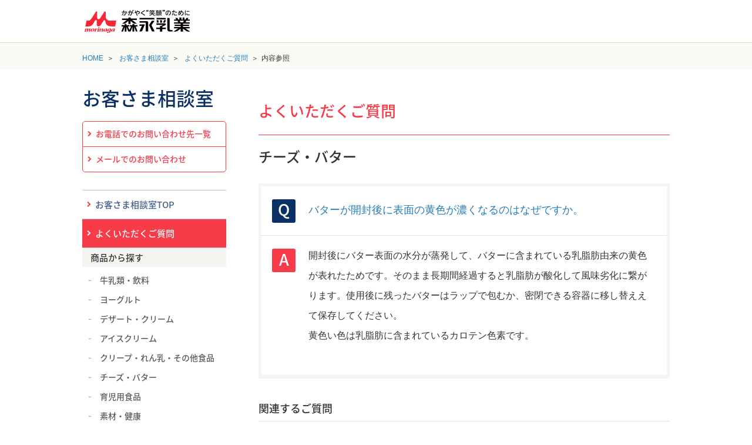

--- FILE ---
content_type: text/html
request_url: https://faq.morinagamilk.co.jp/faq_detail.html?id=103
body_size: 10634
content:
<!doctype html>
<html>
<head>
<meta charset="utf-8">
<title>バターが開封後に表面の黄色が濃くなるのはなぜですか。 | お客さま相談室 | 森永乳業株式会社</title>
<meta name="description" content="バターが開封後に表面の黄色が濃くなるのはなぜですか。">
<meta name="keywords" content="クリープ,れん乳,食品,森永乳業,森永,乳業,もりなが,モリナガ,morinaga,MORINAGA,もりにゅう">
<script src="https://www.morinagamilk.co.jp/common/js/ga.js"></script>
<meta name="viewport" content="width=device-width">
<link rel="stylesheet" type="text/css" href="/common/css/mmi-base.css" media="all">
<link rel="stylesheet" type="text/css" href="/common/css/mmi-base-sp.css" media="screen">
<link rel="stylesheet" type="text/css" href="/common/css/mmi-common.css" media="all">
<link rel="stylesheet" type="text/css" href="https://www.morinagamilk.co.jp/common/css/mmi-simple-navi.css" media="all">

<meta name="format-detection" content="telephone=no">

<!-- i-ask css/ -->
<link rel="stylesheet" type="text/css" media="all" href="/css/faq_pc.css" />
<link rel="stylesheet" type="text/css" media="all" href="/css/faq_sp.css" />
<!-- /i-ask css -->

<!-- i-ask js/ -->
<script type="text/javascript" src="/js/jquery-1.7.2.min.js"></script>
<script>
var $172 = $.noConflict(true);
</script>
<script type="text/javascript" src="/js/script.js"></script>
<script type="text/javascript" src="/js/iask.js"></script>
<!-- /i-ask js -->

<!-- ask 分岐FAQ用 -->
<link rel="stylesheet" type="text/css" href="/css/ask_branch.css" />
<link rel="stylesheet" type="text/css" href="/css/ask_branch_pc.css" />
<script type="text/javascript" src="/js/ask_branch.js"></script>
<script type="text/javascript" src="/js/branch_scroll.js"></script>
<!-- /ask 分岐FAQ用 -->


</head>
<body data-subnavi-pc="2" data-subnavi-sp="2">
<div id="mmi-wrapper">
<script src="https://www.morinagamilk.co.jp/common/js/global-simple-header.js"></script>
<div id="mmi-container">
<main>
<script type="text/javascript">
function inc_vote(val){
  document.vote_form.vote_val.value = val;
  document.vote_form.submit();
}
function one_print(){
  $172("style[title='print']").replaceWith("<style title='print'>@media print{.print_box{display:none;}body{_zoom:63% !important;}}</style>");
  document.body.onafterprint=function(){
  $172("style[title='print']").replaceWith("<style title='print'>@media print{.print_box{display:none;}body{_zoom:1 !important;}}</style>");
  }
  window.print();
}

</script>

<style title='print'>
@media print{
    .print_box{
        display:none;
    }
}
</style>

<header id="page-header">
<nav class="sub-menu top-menu">
<p class="ttl">お客さま相談室 MENU</p>
読み込む内容
</nav>
<nav class="breadcrumbs">


<ul>
<li><a href="https://www.morinagamilk.co.jp">HOME</a></li>
<li><a href="https://www.morinagamilk.co.jp/customer">お客さま相談室</a></li>
<li><a href="./?page=1">よくいただくご質問</a></li><li>内容参照</li>
</ul>
</nav>
</header>
<div class="regular customer-container">

<aside class="sub-menu pc-side">
<header>
<h1>お客さま相談室</h1>
<ul class="hotline-menu">
<li><a href="https://www.morinagamilk.co.jp/contact/">お電話でのお問い合わせ先一覧</a></li>
<li><a href="https://www.morinagamilk.co.jp/contact/consent/">メールでのお問い合わせ</a></li>
</ul>
</header>

<ul class="ctg-memu">
<li><a href="https://www.morinagamilk.co.jp/customer/">お客さま相談室TOP</a></li>
<li class="open"><a href="./?page=1" class="active">よくいただくご質問</a>
  <ul>
  <li><span class="ttl">商品から探す</span></li>
  <li><a href='faq_list.html?page=1&amp;category=503'>牛乳類・飲料</a></li>
  <li><a href='faq_list.html?page=1&amp;category=504'>ヨーグルト</a></li>
  <li><a href='faq_list.html?page=1&amp;category=506'>デザート・クリーム</a></li>
  <li><a href='faq_list.html?page=1&amp;category=507'>アイスクリーム</a></li>
  <li><a href='faq_list.html?page=1&amp;category=508'>クリープ・れん乳・その他食品</a></li>
  <li><a href='faq_list.html?page=1&amp;category=509'>チーズ・バター</a></li>
  <li><a href='faq_list.html?page=1&amp;category=510'>育児用食品</a></li>
  <li><a href='faq_list.html?page=1&amp;category=511'>素材・健康</a></li>
  <li><a href='faq_list.html?page=1&amp;category=512'>商品全般</a></li>
  <li><a href='faq_list.html?page=1&amp;category=537'>通販</a></li>
  <li><a href='faq_list.html?page=1&amp;category=538'>サプリメント</a></li>
  </ul>
  <ul>
  <li><span class="ttl">目的から探す</span></li>
  <li><a href='faq_list.html?page=1&amp;category=513'>容器・表示・リサイクル</a></li>
  <li><a href='faq_list.html?page=1&amp;category=514'>成分</a></li>
  <li><a href='faq_list.html?page=1&amp;category=515'>食べる・飲む</a></li>
  <li><a href='faq_list.html?page=1&amp;category=516'>保存方法</a></li>
  <li><a href='faq_list.html?page=1&amp;category=517'>賞味期限</a></li>
  <li><a href='faq_list.html?page=1&amp;category=518'>知る・学ぶ</a></li>
  <li><a href='faq_list.html?page=1&amp;category=519'>商品名の由来</a></li>
  <li><a href='faq_list.html?page=1&amp;category=520'>その他</a></li>
  <li><a href='faq_list.html?page=1&amp;category=524'>終了商品</a></li>
  <li><a href='faq_list.html?page=1&amp;category=527'>取扱店舗検索</a></li>
  </ul>
  <form class="search-box" action="faq.html?page=1" method="post" name="searchSubForm" value="searchForm" onSubmit="return checkSubSearch();">
  <p class="ttl">キーワード検索</p>
  <div class="inner">
  <input type="text" name="key" value="" placeholder="検索するワードを入力"><button class="btn search">検索</button>
  </div>
  </form>
</li>
<li><a href="https://www.morinagamilk.co.jp/customer/info/">相談室たより</a></li>
<li><a href="https://www.morinagamilk.co.jp/customer/voice/">お客さまの声を活かしました</a></li>
<li><a href="https://www.morinagamilk.co.jp/customer/policy/">お客さま満足度向上への<br>取り組み</a></li>
</ul>
<ul class="other-menu">
<li><a href="https://www.morinagamilk.co.jp/information2/170116.html" target="_blank">『消費者志向自主宣言』</a></li>
<li><a href="https://www.morinagamilk.co.jp/information2/1207_001.html" target="_blank">育児用ミルク放射性物質検査と結果</a></li>
<li><a href="https://www.morinagamilk.co.jp/information2/20120406.html" target="_blank">放射性物質新基準に伴う対応</a></li>
</ul>
</aside>


<div class="contents faq">
<header><h1>よくいただくご質問</h1></header>



<section>


<h2 class="border-top">チーズ・バター</h2>

<div class="beige-box">
<dl class="qa">

<dt>バターが開封後に表面の黄色が濃くなるのはなぜですか。</dt>
<dd><p>開封後にバター表面の水分が蒸発して、バターに含まれている乳脂肪由来の黄色が表れたためです。そのまま長期間経過すると乳脂肪が酸化して風味劣化に繋がります。使用後に残ったバターはラップで包むか、密閉できる容器に移し替ええて保存してください。<br>
黄色い色は乳脂肪に含まれているカロテン色素です。</p>

</dd>
</dl>
</div></section>

<section class="related-question">
<h2>関連するご質問</h2>
<ul class="question-list"><li><a href="./faq_detail.html?id=80" class="qa_link"><span class="faq">開封後しばらくして『クリープ』が固まっているのはなぜですか。</span></a></li>
<li><a href="./faq_detail.html?id=49" class="qa_link"><span class="faq">開封時に蓋にヨーグルトがつかないのはなぜですか。</span></a></li>
<li><a href="./faq_detail.html?id=51" class="qa_link"><span class="faq">プリンやゼリーの表面に水が出ていたり、ゼリーが液体になっているのはなぜですか。</span></a></li>

</ul>
</section>
<section class="enquete-form">

<form method="post" action="faq_detail.html?page=1" id="enqForm">
<input type="hidden" name="id" value="103">
<input type="hidden" name="vote" value="1">
<input type="hidden" name="vote_val" value="">
<h2>このQ&amp;Aはお役に立ちましたか？</h2>
<div class="rdo-btns">
<label class="radio"><input type="radio" name="inc_vote" value="0">役に立った</label>
<label class="radio"><input type="radio" name="inc_vote" value="1">役に立たなかった</label>
</div>
<p>このQ&amp;Aについてのご意見をお聞かせください。<br>
ご意見をもとに、さらなる情報改善に努めてまいります。</p>
<textarea name="inquiry_text" id="inquiry_text"></textarea>
<p class="footnote">※250文字以内でご入力後、送信ボタンを押してください。</p>

<button onclick="opSub();return false;">送 信</button>
</form>
<div id="askInquiryThanksMsg">
ご回答いただきましてありがとうございます。<br>
今後の参考とさせていただきます。
</div>

<p class="form-footer">
なお、このフォームにお寄せいただいたご意見への回答は行っておりません。<br>
回答をご希望の方は、下記よりお問い合わせをお願いいたします。</p>
<div class="btns">
<a href="https://www.morinagamilk.co.jp/contact/" class="btn tel">お電話でのお問い合わせ一覧</a>
<a href="https://www.morinagamilk.co.jp/contact/consent/" class="btn mail">メールでのお問い合わせ</a>
</div>
</section>

<div class="ask_logo"><a href="http://scala-com.jp/i-ask/" target="_blank"><img src="./images/logo_iask.gif" alt="Powered by i-ask" /></a></div>

</div>
</div>


</main>
<!-- //#mmi-container --></div>
<script src="https://ajax.googleapis.com/ajax/libs/jquery/2.2.4/jquery.min.js"></script>
<script src="https://www.morinagamilk.co.jp/common/js/customer-nav-sp.js"></script>
<script src="https://www.morinagamilk.co.jp/common/js/global-simple-footer.js"></script>
<!-- //#mmi-wrapper --></div>
<script>
$(function(){
  $('.mmi-pagetop a').click(function(){
var ww = $(window).width();
    var speed = 500;
    $("html, body").animate({scrollTop:0}, speed, "swing");
    return false;
  });
$(window).scroll(function(){
var target = 200;
var scrl = $(window).scrollTop();
if(scrl > target){
$('.mmi-pagetop').fadeIn();
}else{
$('.mmi-pagetop').fadeOut();
}
});
});
</script>
<script src="https://www.morinagamilk.co.jp/common/js/mmi-common.js"></script>
<script src="https://www.morinagamilk.co.jp/customer/js/customer.js"></script>
</body>
</html>


--- FILE ---
content_type: text/css
request_url: https://faq.morinagamilk.co.jp/common/css/mmi-base.css
body_size: 20875
content:
@charset "utf-8";
/* Base style configurations for Morinaga Milk Industry */
/* INITIALIZE
==================================================== */
body{margin:0; padding:0; overflow:visible;}
html,body{height:100%;}
#mmi-header *,
#mmi-footer *,
#mmi-container *:not(.vjs-big-play-button){margin:0;padding:0; -moz-box-sizing:border-box; -webkit-box-sizing:border-box; box-sizing:border-box;}
#mmi-container .customer-container button,#mmi-container .customer-index button,#mmi-container .customer-container input,#mmi-container .recipe-search-box button,#mmi-container .sitesearch-container button,#mmi-container .errorpage button{margin:0;padding:0; border:0;background:transparent;-moz-box-sizing:border-box; -webkit-box-sizing:border-box; box-sizing:border-box;}

#mmi-header article,#mmi-header aside,#mmi-header details,#mmi-header figcaption,#mmi-header figure,#mmi-header footer,#mmi-header header,#mmi-header hgroup,#mmi-header menu,#mmi-header nav,#mmi-header section,#mmi-header main,
#mmi-footer article,#mmi-footer aside,#mmi-footer details,#mmi-footer figcaption,#mmi-footer figure,#mmi-footer footer,#mmi-footer header,#mmi-footer hgroup,#mmi-footer menu,#mmi-footer nav,#mmi-footer section,#mmi-footer main,
#mmi-container article,#mmi-container aside,#mmi-container details,#mmi-container figcaption,#mmi-container figure,#mmi-container footer,#mmi-container header,#mmi-container hgroup,#mmi-container menu,#mmi-container nav,#mmi-container section,#mmi-container main{display:block;}
#mmi-header ul li,
#mmi-footer ul li,
#mmi-container ul li{list-style:none;}
#mmi-header blockquote,
#mmi-footer blockquote,
#mmi-container blockquote,
#mmi-header q,
#mmi-footer q,
#mmi-container q{quotes:none;}
#mmi-header img,
#mmi-footer img,
#mmi-container img{border:0 none;}
#mmi-header blockquote:before,
#mmi-footer blockquote:before,
#mmi-container blockquote:before,
#mmi-header q:before,
#mmi-footer q:before,
#mmi-container q:before,
#mmi-header blockquote:after,
#mmi-footer blockquote:after,
#mmi-container blockquote:after,
#mmi-header q:after,
#mmi-footer q:after,
#mmi-container q:after{content:''; content:none;}
#mmi-container pre,
#mmi-container code,
#mmi-container kbd,
#mmi-container samp{font-family:monospace,monospace; font-size:inherit;}
#mmi-container table{border-collapse:collapse; border-spacing:0;}
#mmi-container img{border:0;}
#mmi-container address,
#mmi-container caption,
#mmi-container cite,
#mmi-container code,
#mmi-container dfn,
#mmi-container em,
#mmi-container th,
#mmi-container var{font-style:normal; font-weight:normal;}
#mmi-container caption,th{text-align:left;}
#mmi-container h1,
#mmi-container h2,
#mmi-container h3,
#mmi-container h4,
#mmi-container h5,
#mmi-container h6{font-size:100%; font-weight:normal;}
#mmi-container sup,
#mmi-container sub{font-size:75%; line-height:1; vertical-align:baseline;}
#mmi-container sup{bottom:.75ex;}
#mmi-container sub{bottom:.5ex;}
#mmi-container input,
#mmi-container textarea,
#mmi-container select{vertical-align:middle; font-family:inherit; font-size:inherit; font-weight:inherit;}
#mmi-container a{outline:none;}
#mmi-container audio:not([controls]){display:none;}
#mmi-container time{display:inline;}
#mmi-container [hidden]{display:none;}
#mmi-container input::-ms-clear,
#mmi-container input::-ms-reveal,
#mmi-container input:focus::-ms-clear,
#mmi-container input:focus::-ms-reveal{visibility:hidden; display:none;}
#mmi-container button::-moz-focus-inner,
#mmi-container input[type="reset"]::-moz-focus-inner,
#mmi-container input[type="button"]::-moz-focus-inner,
#mmi-container input[type="submit"]::-moz-focus-inner,
#mmi-container input[type="file"]>input[type="button"]::-moz-focus-inner{padding:0; border:0;}
#mmi-container input,
#mmi-container textarea,
#mmi-container select{-moz-box-sizing:border-box; -webkit-box-sizing:border-box; box-sizing:border-box;}
#mmi-container i,
#mmi-container em{font-style:normal;}

#mmi-header button.mmi-search-btn,#mmi-header input{border:0;margin:0;padding:0;background:transparent;}

#mmi-container button.slick-arrow{border:0;margin:0;padding:0;background:transparent;}

/* Anchor
==================================================== */
#mmi-footer a:link,
#mmi-container a:link{color:#0a3066; text-decoration:none;}
#mmi-footer a:visited,
#mmi-container a:visited{color:#0a3066; text-decoration:none;}
#mmi-header a:hover,
#mmi-footer a:hover,
#mmi-container a:hover{}
#mmi-container a:active{color:#000;}

#mmi-container a img,button,input[type=button],input[type=submit],input[type=reset],a div{}
#mmi-container a img:hover,a:hover img,button:hover,input[type=button]:hover,input[type=submit]:hover,input[type=reset]:hover,a div:hover{opacity:0.7;}

/* force alignment 
==================================================== */
#mmi-container .aCt{text-align:center;}
#mmi-container .aRt{text-align:right;}

/* clear element 
==================================================== */
#mmi-container .clr,
#mmi-container .clrFx{clear:both;}
#mmi-container .clrFx:after{content:''; clear:both; display:block;}
#mmi-container main,
#mmi-container article,s
#mmi-container footer{clear:both;}
#mmi-container main:after,
#mmi-container article:after,
#mmi-container section:after,
#mmi-container footer:after,
#mmi-wrapper:after,
.mmi-big-bnrs:after,
.mmi-big-bnrs ul:after{content:''; clear:both; display:block;}

/* font global 
==================================================== */
@font-face {
  font-family:'mmiicons';
  src:url(/common/fonts/mmi.woff) format('woff');
  font-weight: normal;
  font-style: normal;
}
@font-face {
   font-family:'noto';
   font-style: normal;
   font-weight: 500;
   src: url(//fonts.gstatic.com/ea/notosansjp/v5/NotoSansJP-Medium.woff) format('woff');
 }
#mmi-header input,
#mmi-header textarea,
#mmi-header select,
#mmi-header button,
#mmi-footer input,
#mmi-footer textarea,
#mmi-footer select,
#mmi-footer button,
#mmi-container input,
#mmi-container textarea,
#mmi-container select{
font-size:15px; font-family:'メイリオ',Meiryo,'Hiragino Kaku Gothic ProN','ヒラギノ角ゴ ProN W3','ヒラギノ角ゴ Pro W3','Hiragino Kaku Gothic Pro','游ゴシック Medium', 'Yu Gothic Medium', '游ゴシック体', YuGothic, Helvetica, Arial, sans-serif; color:#1e1e1e; line-height:1.75; font-weight:normal; -webkit-font-smoothing: antialiased; font-smoothing: antialiased;}
#mmi-header .icon,
#mmi-footer icon,
#mmi-container .icon,
#mmi-header *:before,
#mmi-footer *:before,
#mmi-header *:after,
#mmi-footer *:after{font-family:mmiicons;}


#mmi-container *:not(.vjs-control):not(.vjs-big-play-button):not(.vjs-icon-placeholder):before{font-family:mmiicons;}

#mmi-container *:not(.vjs-control):not(.vjs-big-play-button):after{font-family:mmiicons;}
	

	

#mmi-header .noto,
#mmi-footer .noto,
#mmi-container .noto{font-family:noto,sans-serif;}

/* script access elements
==================================================== */

/* page wrapper
==================================================== */
#mmi-wrapper{position:relative; clear:both;}
#mmi-container{}

/* page header
==================================================== */
#mmi-header{background:#fff; height:110px; background:#fff; box-shadow:0 0 10px rgba(0,0,0,.3); font-family:noto; text-align:left;}
#mmi-header .mmi-inner{width:1000px; height:110px; margin:0 auto; position:relative; overflow:hidden;}
#mmi-header #mmi-site-id{width:188px; height:44px; position:absolute; left:0; top:14px;}
#mmi-header #mmi-site-id img{width:100%; height:auto; display:block;}
#mmi-global{width:1000px; height:22px; position:absolute; left:0; bottom:14px;}
#mmi-global ul{}
#mmi-global li{width:135px; height:22px; float:left; text-align:center; font-size:15px; line-height:22px; border-right:1px #b6c7d6 solid;}
#mmi-global li:first-child{width:173px; border-left:1px #b6c7d6 solid;}
#mmi-global li:nth-of-type(4){width:148px;}
#mmi-global li a{display:block;}
#mmi-head-links{width:735px; height:30px; position:absolute; right:40px; top:16px;}
#mmi-head-links ul{text-align:right; position:absolute; top:0;}
#mmi-head-links ul.mmi-corp{right:345px;}
#mmi-head-links ul.mmi-special{right:0;}
#mmi-head-links ul li{text-align:left; display:inline-block; font-size:14px;}
#mmi-head-links ul li a{display:block; line-height:30px;}
#mmi-head-links ul li a:before{content:'\e902'; color:#f62837; font-size:11px; vertical-align:middle; margin-right:5px; position:relative; top:-1px;}
#mmi-head-links ul li a[target=_blank]:before{content:'\e90a';}
#mmi-head-links ul li.mmi-contact a,
#mmi-head-links ul li.mmi-tel a,
#mmi-head-links ul li.mmi-cm a,
#mmi-head-links ul li.mmi-shop a{border:1px #f62837 solid;height:32px;line-height:28px;border-radius:16px;padding: 0 14px;color: #f62837;}
#mmi-head-links ul li.mmi-tel{display:none;}
#mmi-head-links ul li.mmi-contact a:before{content:'\e901'; font-size:16px;}
#mmi-head-links ul li.mmi-cm{margin-right:0;}
#mmi-head-links ul li.mmi-cm a:before{content:''; width:24px; height:24px; background:url(/common/img/moorii.png) no-repeat center center; background-size:24px auto; display:inline-block; top:0;}
#mmi-header .mmi-site-search{width:30px; height:30px; position:absolute; top:16px; right:0;}
#mmi-header .mmi-site-search label.mmi-search-trig,
#mmi-header .mmi-site-search .mmi-search-btn{width:30px; height:30px; display:block; position:absolute; right:0; top:0; cursor:pointer;}
#mmi-header .mmi-site-search .mmi-search-btn{/*right:1px; top:-1px;*/}
#mmi-header .mmi-site-search label.mmi-search-trig:before,
#mmi-header .mmi-site-search .mmi-search-btn:before{content:'\e900'; text-align:center; line-height:30px; color:#224475; font-size:24px; width:30px; height:30px; display:block;}
#mmi-header .mmi-head-search-input{width:0; height:30px; position:absolute; right:0; top:0; border:0px #b6c7d6 solid; background:#fff; transition:all .5s ease-out; overflow:hidden;z-index:100;}
#mmi-header #mmi-search-toggle{opacity:0; visibility:hidden;}
#mmi-header #mmi-search-toggle:checked + .mmi-head-search-input{width:245px; opacity:1; border-width:1px; overflow:visible;}
#mmi-header .mmi-head-search-input input[type=text]{outline:none; width:200px; height:28px; padding:5px;}
#mmi-header label.mmi-hide-mask{position:fixed; left:0; top:0; width:100%; height:100%; z-index:90; background:rgba(0,0,0,0); display:none;}
#mmi-header #mmi-search-toggle:checked + .mmi-head-search-input + label.mmi-hide-mask{display:block;}
#mmi-header .mmi-toggle,
#mmi-header .mmi-toggle-check{display:none;}

#mmi-header a:link{color:#224475; text-decoration:none;}
#mmi-header a:visited{color:#224475;}


/* activate navigation
==================================================== */

@media screen and (min-width:768px){
#mmi-global li a{position:relative;}
#mmi-global li a,
#mmi-head-links ul.mmi-corp a,
#mmi-head-links ul.mmi-special a{}
#mmi-head-links ul.mmi-special a{}
#mmi-global li a:hover,
#mmi-head-links ul.mmi-corp a:hover{color:#f62837;}
#mmi-head-links ul.mmi-special a:hover,
#mmi-head-links ul.mmi-special a:hover:before{color:#fff; background-color:#f62837;}
#mmi-head-links ul.mmi-special a:hover:after{color:#fff!important; background-color:#f62837;}
#mmi-global li a.active:after{content:''; display:block; width:100%; height:5px; background:#f62837; position:absolute; left:0; bottom:-15px;}


}

/* big banners area
====================================================== */
.mmi-big-bnrs{clear:both; padding:50px 0 45px; background:url(/common/img/bg-milk-crown.png) no-repeat center bottom,url(/common/img/bg-container-bottom.png) repeat-x center bottom; min-height:370px; box-sizing:border-box;}
/*.mmi-big-bnrs ul{width:1030px; margin:0 auto; clear:both; padding:0;}*/
.mmi-big-bnrs ul li{list-style:none;}
.mmi-big-bnrs .banner{text-align:center;}
/*.mmi-big-bnrs ul li img{display:block; border:0 none; -moz-box-sizing:border-box; -webkit-box-sizing:border-box; box-sizing:border-box;}*/
/* site footer


/*誘導バナー*/
.mmi-big-bnrs ul.top_navi{clear:both; margin:3em auto;width:1000px;box-sizing: border-box; display:block;padding:0;}
.mmi-big-bnrs ul.top_navi:after{display:block;clear:both;content:"";}
.mmi-big-bnrs ul.top_navi li{position:relative; text-align:center; float:left; width:242px; border:solid 1px #dddddd; box-sizing:border-box; margin-right:10.5px; background-color:#FFF;}
.mmi-big-bnrs ul.top_navi li:last-child{margin-right:0px;}
.mmi-big-bnrs ul.top_navi li p:nth-of-type(1){font-size:17px; color:#f22837; margin-bottom:0.5em; font-family:'noto'; margin-top:0.6em;}
.mmi-big-bnrs ul.top_navi li p:nth-of-type(2){font-size:14px; margin-bottom:0.7em; color:#314040;}
.mmi-big-bnrs ul.top_navi li a{text-decoration:none;}
.mmi-big-bnrs ul.top_navi li:after {
	font-family:'mmiicons';
    content: '\e902';
    display: block;
    width: 15px;
    height: 15px;
    position: absolute;
    right: 0px;
    top: 42px;
    line-height: 15px;
    font-size: 15px;
	color:#f73644;
}
.mmi-big-bnrs ul.top_navi li .sp_display{
	display:none;
}

.mmi-big-bnrs ul.usr-communications{clear:both; height:85px;width:1000px; margin: 0 auto;padding:0;}
.mmi-big-bnrs ul.usr-communications li{width:480px; float:none;  text-align:center; font-family:noto; font-size:16px;margin:0 auto;}
.mmi-big-bnrs ul.usr-communications li a{display:block; height:85px; border:1px #f73644 solid; background:#f1ebde; border-radius:5px; color:#333; line-height:83px; position:relative; text-decoration:none;}
.mmi-big-bnrs ul.usr-communications li.mm{float:right;}
.mmi-big-bnrs ul.usr-communications li a:before{width:83px; height:83px; position:absolute; left:1px; top:1px; content:''; display:block; color:#f73644; text-align:center; line-height:83px;}
.mmi-big-bnrs ul.usr-communications li.sns a:before{content:''; font-size:54px; background:url(/communication/img/icon_social.png) 17px center no-repeat; background-size:66px auto; }
.mmi-big-bnrs ul.usr-communications li.mm a:before{content:''; font-size:36px;background:url(/communication/img/icon_communication.png) 17px center no-repeat; background-size:66px auto; }
.mmi-big-bnrs ul.usr-communications li a:after{content:'\e902'; display:block; width:14px; height:14px; position:absolute; right:14px; top:50%; margin-top:-7px; line-height:14px; font-size:14px; color:#f73644;font-family:'mmiicons';}
.mmi-big-bnrs ul.usr-communications li a:hover{background:#f73644; color:#fff; text-decoration:none;}
.mmi-big-bnrs ul.usr-communications li a:hover:after,
.mmi-big-bnrs ul.usr-communications li a:hover:before{color:#fff;}


/*誘導バナー*/



/*====================================================== */
#mmi-footer{border-top:2px #f62837 solid; background:#fff; text-align:left;}
#mmi-footer .mmi-inner{width:1000px; margin:0 auto; padding:20px 0; clear:both;}
#mmi-footer .mmi-inner:after{content:''; display:block; clear:both;}
#mmi-footer .mmi-primary{float:left; width:590px; padding:5px 15px 5px 0; border-right:1px #b6c7d6 solid; margin-bottom:30px; font-family:noto;}
#mmi-footer .mmi-primary ul{float:left; width:50%; padding-right:10px;}
#mmi-footer .mmi-primary ul li{border-top:1px #b6c7d6 solid; font-size:14px;}
#mmi-footer .mmi-primary ul li:last-child{border-bottom:1px #b6c7d6 solid;}
#mmi-footer .mmi-primary ul li a{padding:10px 20px 10px 10px; display:block; position:relative;}
#mmi-footer .mmi-primary ul li a:after{content:'\e902'; display:block; position:absolute; right:10px; top:50%; width:10px; height:10px; line-height:10px; margin-top:-5px; font-size:10px;}
#mmi-footer .mmi-secondary{float:right; padding:18px 0 0 0; width:385px; font-family:noto;}
#mmi-footer .mmi-secondary ul.mmi-corp{float:left; margin-right:25px;}
#mmi-footer .mmi-secondary ul.mmi-special{width:270px; float:right; position:relative; top:-20px;}
#mmi-footer .mmi-secondary ul li{font-size:12px; margin-bottom:23px; width:100%;}
#mmi-footer .mmi-secondary ul li a[target=_blank]:after{content:'\e90a'; color:#f62837; font-size:11px; vertical-align:middle; margin-left:5px; position:relative; top:-1px;}
#mmi-footer .mmi-secondary ul.mmi-special a[target=_blank]:hover:after{color:#fff!important;}
#mmi-footer .mmi-secondary ul li.mmi-contact,
#mmi-footer .mmi-secondary ul li.mmi-tel,
#mmi-footer .mmi-secondary ul li.mmi-cm,
#mmi-footer .mmi-secondary ul li.mmi-shop{font-size:14px; font-weight:bold; text-align:center; margin-bottom:10px;}
#mmi-footer .mmi-secondary ul li.mmi-tel{display:none;}
#mmi-footer .mmi-secondary ul li.mmi-contact a,
#mmi-footer .mmi-secondary ul li.mmi-tel a,
#mmi-footer .mmi-secondary ul li.mmi-cm a,
#mmi-footer .mmi-secondary ul li.mmi-shop a{border:1px #f62837 solid; height:56px; line-height:54px; border-radius:5px; padding:0 15px; color:#f62837; display:block; position:relative;}
#mmi-footer .mmi-secondary ul li.mmi-contact a:before{content:'\e901'; font-size:26px; position:absolute; left:15px; top:50%; margin-top:-13px; height:26px; line-height:1}
#mmi-footer .mmi-secondary ul li.mmi-tel a:before{content:'\e912'; font-size:26px; width:22px; height:26px; position:absolute; left:10px; top:50%; margin-top:-13px; line-height:26px;}
#mmi-footer .mmi-secondary ul li.mmi-cm{margin-right:0;}
#mmi-footer .mmi-secondary ul li.mmi-cm a:before{content:''; width:32px; height:31px; background:url(/common/img/moorii.png) no-repeat center center; background-size:32px auto; display:block; left:10px; top:50%; margin-top:-15px; position:absolute;}
#mmi-footer .mm-sub-link{clear:both; float:left; width:50%; padding-top:25px; font-family:"メイリオ", Meiryo,"ヒラギノ角ゴ Pro W3", "Hiragino Kaku Gothic Pro", sans-serif}
#mmi-footer .mm-sub-link li{display:inline-block; border-right:1px #333 solid; padding:0 20px; font-size:13px; line-height:1;}
#mmi-footer .mm-sub-link li:first-child{padding-left:0;}
#mmi-footer .mm-sub-link li:last-child{border-right:0;}
#mmi-footer .mmi-owner{width:50%; float:right; text-align:right;}
#mmi-footer .mmi-owner img{width:170px; height:auto;}
#mmi-footer .mmi-owner small{display:block; font-size:10px;}
.mmi-pagetop{width:60px; height:60px; border-radius:30px; position:fixed; right:20px; bottom:20px; display:none; z-index:100002;}
.mmi-pagetop a{width:60px; height:60px; border-radius:30px; background:#ccc; color:#ccc !important; display:block; text-indent:-100px; overflow:hidden; text-decoration:none;}
.mmi-pagetop a:hover{text-decoration:none; opacity:.5;}
.mmi-pagetop a:before{content:'\e905'; text-align:center; line-height:55px; color:#fff; font-size:36px; display:block; font-family:mmiicons; text-indent:0; text-decoration:none;}

#mmi-footer a:link{color:#224475; text-decoration:none;}
#mmi-footer a:visited{color:#224475;}



/* learn_enjoy navi
====================================================== */


#mmi-wrapper .learn-nav{background:#fafbf4; padding:20px 0;}
#mmi-wrapper .learn-nav ul{height:136px; width:1000px; margin:0 auto;padding:0;}
#mmi-wrapper .learn-nav li{width:150px; height:136px; margin-right:20px; float:left; list-style:none;}
#mmi-wrapper .learn-nav li:last-child{margin-right:0;}
#mmi-wrapper .learn-nav li a{width:150px; height:136px; display:table-cell; border:1px #f62837 solid; border-radius:5px; background:#fff; color:#f62837; font-size:18px; font-family:noto; vertical-align:middle; text-align:center; line-height:1.4;text-decoration:none;}
#mmi-wrapper .learn-nav li a:hover,
#mmi-wrapper .learn-nav li a.active{background:#f62837; color:#fff; text-decoration:none;}
#mmi-wrapper .learn-nav li a:after{display:block; font-size:44px; font-family:mmiicons;} 
#mmi-wrapper .learn-nav li.factory a:after{content:'\e91e';}
#mmi-wrapper .learn-nav li.education a:after{content:'\e91d';}
#mmi-wrapper .learn-nav li.knowledge a:after{content:'\e91c'; margin-top:10px;}
#mmi-wrapper .learn-nav li.safaty a:after{content:'\e91b';}
#mmi-wrapper .learn-nav li.research a:after{content:'\e919'; margin-top:10px;}
#mmi-wrapper .learn-nav li.top a:after{content:'\e902'; font-size:24px; margin-top:10px; line-height:40px;}


@media screen and (min-width:768px){
#mmi-footer .mmi-primary ul li a,
#mmi-footer .mmi-secondary ul li a,
#mmi-footer .mm-sub-link li a{}
#mmi-footer ul.mmi-special a{}
#mmi-footer .mmi-primary ul li a:hover,
#mmi-footer .mmi-secondary ul li a:hover,
#mmi-footer .mm-sub-link li a:hover{color:#f62837;}
#mmi-footer .mmi-secondary ul.mmi-special a:hover,
#mmi-footer .mmi-secondary ul.mmi-special a:hover:before{color:#fff; background-color:#f62837;}
}



/* dummy */
#lipsum{width:1000px; margin:0 auto; padding:50px 0; line-height:1.75;}
#lipsum p{font-style:italic; margin-bottom:1.5em;}

--- FILE ---
content_type: text/css
request_url: https://faq.morinagamilk.co.jp/common/css/mmi-base-sp.css
body_size: 11805
content:
@charset "utf-8";

@media screen and (max-width:767px){
/* Globals
=================================================== */
#mmi-header img,
#mmi-footer img,
#mmi-container img,
.mmi-big-bnrs img{max-width:100%; height:auto;}

/* page wrapper
==================================================== */
#mmi-wrapper{min-width:320px; margin-top:50px;}
#mmi-container{}
	
/* page header
==================================================== */
#mmi-header{height:50px; width:100%; position:relative; left:0; top:0; z-index:10000;}
#mmi-wrapper #mmi-header{position:fixed;}
#mmi-header .mmi-inner{width:auto; height:50px; overflow:visible;}
#mmi-header #mmi-site-id{width:145px; height:32px; left:10px; top:10px;}
#mmi-header .mmi-drawer{position:fixed; width:100%; top:50px; background:#000; display:none; border:0; opacity:0; animation: hide .5s linear 0s; z-index:100001;}
#mmi-header .mmi-toggle-check:checked + .mmi-toggle + .mmi-drawer{display:block; opacity:1; animation: show .5s linear 0s; border-top:1px #b6c7d6 solid; height:calc(100% - 50px); overflow:auto;}
@keyframes show{
 from{opacity:0;}
 to{opacity:1;}
}
@keyframes hide{
 from{opacity:1;}
 to{opacity:0;}
}

#mmi-global{width:auto; height:auto; position:relative; left:auto; bottom:auto; background:#fff;}
#mmi-global li:first-child{width:auto; border-left:0;}
#mmi-global li:nth-of-type(4){width:auto; border-left:0;} 
#mmi-head-links{width:auto; height:auto; position:relative; right:auto; top:auto; background:#fff;}
#mmi-global li{width:auto; height:auto; display:block; margin:0; text-align:left; font-size:13px; line-height:1.2; border:1px #b6c7d6 solid; float:none; clear:both; border-width:0 0 1px;}
#mmi-head-links ul{text-align:left; position:relative; top:auto;}
#mmi-head-links ul.mmi-corp{left:auto;right:auto; background:#fff;}
#mmi-head-links ul.mmi-special{right:auto;}
#mmi-head-links ul.mmi-special li{display:block; margin:0; border-bottom:1px #b6c7d6 solid;}
#mmi-head-links ul.mmi-special li.mmi-contact a,
#mmi-head-links ul.mmi-special li.mmi-tel a,
#mmi-head-links ul.mmi-special li.mmi-cm a,
#mmi-head-links ul.mmi-special li.mmi-shop a{border:0 none; height:auto; line-height:1.2; border-radius:0; padding:12px 12px 12px 40px;}
#mmi-head-links ul.mmi-special li.mmi-shop a{padding:12px 12px 12px 8px;} 
  #mmi-head-links ul.mmi-special li.mmi-shop a:before{content:"";}
  
#mmi-head-links ul li{font-size:13px;}  
#mmi-head-links ul li.mmi-tel{display:block;}
#mmi-head-links ul li.mmi-contact a:before{content:'\e901'; font-size:22px; width:22px; height:22px; position:absolute; left:12px; top:50%; margin-top:-13px; line-height:22px;}
#mmi-head-links ul li.mmi-tel a:before{content:'\e912'; font-size:26px; width:22px; height:26px; position:absolute; left:10px; top:50%; margin-top:-13px; line-height:26px;}
#mmi-head-links ul li.mmi-cm a:before{position:absolute; left:12px; top:50%; margin-top:-12px;}
#mmi-head-links ul.mmi-corp li{width:50%; height:auto; display:block; margin:0; text-align:left; font-size:13px; line-height:1.2; border:1px #b6c7d6 solid; float:left; border-width:0 0 1px; background:#fff;}
#mmi-head-links ul.mmi-corp li:nth-child(odd){border-right:1px #b6c7d6 solid;}
#mmi-head-links ul.mmi-corp li:last-child{width:100%;border-right:none;}
#mmi-head-links ul.mmi-corp li a:before{display:none; content:'';}
#mmi-global li a,
#mmi-head-links ul li a{position:relative; padding:15px; line-height:1.2;}
#mmi-global li a:after,
#mmi-head-links ul li a:after{content:'\e902'; color:#0a3066; font-size:12px; position:absolute; right:10px; top:50%; width:10px; height:10px; line-height:10px; display:block; margin-top:-5px;}
#mmi-head-links ul li a[target=_blank]:after{content:'\e90a'; right:15px;}
#mmi-header .mmi-site-search{width:40px; height:40px; position:absolute; top:5px; right:50px;}
#mmi-header .mmi-site-search label.mmi-search-trig,
#mmi-header .mmi-site-search .mmi-search-btn{width:40px; height:40px;}
#mmi-header .mmi-site-search label.mmi-search-trig:before,
#mmi-header .mmi-site-search .mmi-search-btn:before{line-height:40px; font-size:30px; width:40px; height:40px; text-align:center;}
#mmi-header .mmi-head-search-input{height:40px;}
#mmi-header #mmi-search-toggle:checked + .mmi-head-search-input{width:260px;}
#mmi-header .mmi-head-search-input input[type=text]{outline:none; width:220px; height:38px; padding:5px; font-size:16px;}
#mmi-header .mmi-toggle{display:block; width:40px; height:40px; position:absolute; right:10px; top:5px; cursor:pointer;}
#mmi-header .mmi-toggle-check{position:absolute; left:0; top:0; width:0; height:0; visibility:hidden; overflow:hidden;}
#mmi-header .mmi-toggle:before{width:40px; height:40px; position:absolute; left:0; top:0; display:block; content:'\e911'; text-align:center; line-height:40px; font-size:40px; color:#0a3066;}
#mmi-header .mmi-toggle-check:checked + .mmi-toggle:before{content:'\e90d'; color:#b6c7d6;}
#mmi-header .mmi-toggle.mmi-bottom{position:static; left:auto; top:auto; bottom:auto; right:auto; width:100%; height:40px; background:#b6c7d6; display:block; clear:both;}
#mmi-header .mmi-toggle.mmi-bottom:before{width:100%; height:40px; position:static; left:auto; top:auto; display:block; content:'\e90b'; text-align:center; line-height:40px; font-size:38px; color:#fff;}

/* big banners area
====================================================== */
.mmi-big-bnrs{padding:40px 15px 20px; min-height:320px; background:url(/common/img/bg-milk-crown-sp.png) no-repeat center bottom; background-size:100% auto;}
.mmi-big-bnrs ul{width:auto;}
.mmi-big-bnrs ul li{width:auto; float:none; margin:0 0 15px;}
.mmi-big-bnrs ul li img{margin:0 auto;}


/*ページ下部誘導バナー*/
.mmi-big-bnrs ul.top_navi{
	width:auto!important;
	padding:0;
	margin: 1em auto;
}
.mmi-big-bnrs ul.top_navi li {
    width: 49%;
    margin-right: 0px;
	margin-bottom:5vw;
}
.mmi-big-bnrs ul.top_navi li .pc_display{
	display:none;
}
.mmi-big-bnrs ul.top_navi li .sp_display{
	display:block;
}
.mmi-big-bnrs ul.top_navi li:nth-of-type(even){
	float:right;
}
.mmi-big-bnrs ul.top_navi li img{
	width:100%;
}
.mmi-big-bnrs ul.top_navi li p:nth-of-type(1) {
    font-size: 14px;
	line-height:1.4;
	margin-top:0.3em;
}
.mmi-big-bnrs ul.top_navi li p:nth-of-type(2) {
    font-size: 11px;
	padding-left:0.5em;
	padding-right:0.5em;
}
.mmi-big-bnrs ul.top_navi li:after {
    top: 7vw;
    width: 12px;
    height: 12px;
    line-height: 12px;
    font-size: 12px;
}
/*ページ下部誘導バナー*/


.mmi-big-bnrs ul.usr-communications{height:auto;width:auto!important; padding:0; margin-bottom:20px; display:block;}
.mmi-big-bnrs ul.usr-communications:after{content:"";clear:both;display:block;}

.mmi-big-bnrs ul.usr-communications li{width:100%; float:none; font-size:12px; margin-bottom:10px;}
.mmi-big-bnrs ul.usr-communications li a{height:45px; line-height:43px; text-align:left; padding:0 10px 0 45px; letter-spacing:-0.025em;}
.mmi-big-bnrs ul.usr-communications li.mm{float:none;}
.mmi-big-bnrs ul.usr-communications li a:before{width:40px; height:40px; left:1px; top:1px; line-height:38px;}
.mmi-big-bnrs ul.usr-communications li.sns a:before{font-size:28px; background-size:36px auto;background-position:center center;}
.mmi-big-bnrs ul.usr-communications li.mm a:before{font-size:22px; background-size:36px auto;background-position:center center;}
.mmi-big-bnrs ul.usr-communications li a:after{width:10px; height:10px; right:5px; margin-top:-5px; line-height:10px; font-size:10px;}





/* site footer
====================================================== */
#mmi-footer .mmi-inner{width:auto; padding:0 0 20px;}
#mmi-footer .mmi-primary{float:none; width:auto; padding:0; border-right:0; margin-bottom:0;}
#mmi-footer .mmi-primary ul{float:none; width:100%; padding-right:0;}
#mmi-footer .mmi-primary ul li{border-top:0; border-bottom:1px #b6c7d6 solid;}
#mmi-footer .mmi-primary ul li a{padding:12px 20px 12px 10px; display:block; position:relative;}
#mmi-footer .mmi-secondary{float:none; padding:0; width:auto;}
#mmi-footer .mmi-secondary ul.mmi-corp{float:none; width:100%; margin:0;}
#mmi-footer .mmi-secondary ul.mmi-special{width:auto; float:none; position:relative; top:0;}
#mmi-footer .mmi-secondary ul li{font-size:14px; margin-bottom:0; width:100%;}
#mmi-footer .mmi-secondary ul li a{padding:12px; display:block;}
#mmi-footer .mmi-secondary ul.mmi-special li a:after{content:'\e902'; display:block; position:absolute; right:10px; top:50%; width:10px; height:10px; line-height:10px; margin-top:-5px; font-size:10px; color:#224475;}  
#mmi-footer .mmi-secondary ul.mmi-special li.mmi-shop a:after{content:'\e90a'; display:block; position:absolute; right:10px; top:50%; width:10px; height:10px; line-height:10px; margin-top:-5px; font-size:10px; color:#224475;}
#mmi-footer .mmi-secondary ul.mmi-special a[target=_blank]:hover:after{color:#224475!important;}  
#mmi-footer .mmi-secondary ul.mmi-corp li{border-bottom:1px #b6c7d6 solid;width:50%;float:left;}
#mmi-footer .mmi-secondary ul.mmi-corp li:first-child{border-right:1px #b6c7d6 solid;}
#mmi-footer .mmi-secondary ul.mmi-corp + ul.mmi-corp{border-right:0;}
#mmi-footer .mmi-secondary ul li.mmi-contact,
#mmi-footer .mmi-secondary ul li.mmi-tel,
#mmi-footer .mmi-secondary ul li.mmi-cm,
#mmi-footer .mmi-secondary ul li.mmi-shop{font-weight:normal; text-align:left; margin-bottom:0;}
#mmi-footer .mmi-secondary ul li.mmi-tel{display:block;}
#mmi-footer .mmi-secondary ul li.mmi-contact a,
#mmi-footer .mmi-secondary ul li.mmi-tel a,
#mmi-footer .mmi-secondary ul li.mmi-cm a,
#mmi-footer .mmi-secondary ul li.mmi-shop a{border:none;  border-bottom:1px #b6c7d6 solid; height:auto; line-height:1.2; border-radius:0; padding:12px 20px 12px 50px; font-size:14px;}
#mmi-footer .mmi-secondary ul li.mmi-shop a{padding:12px 20px 12px 10px;} 
#mmi-footer .mmi-secondary ul li.mmi-contact a:before{left:12px; top:50%;}
#mmi-footer .mmi-secondary ul li.mmi-tel a:before{left:12px;}
#mmi-footer .mmi-secondary ul li.mmi-cm{margin-right:0;}
#mmi-footer .mmi-secondary ul li.mmi-cm a:before{}
#mmi-footer .mm-sub-link{float:none; width:auto; padding-top:0; padding:20px 0; text-align:center;}
#mmi-footer .mm-sub-link li{padding:0 10px; font-size:12px;}
#mmi-footer .mm-sub-link li:first-child{padding-left:10px;}
#mmi-footer .mmi-owner{width:auto; float:none; text-align:center;}
#mmi-footer .mmi-owner img{width:150px; height:auto;}
#mmi-footer .mmi-owner small{display:block; font-size:8px;}
.mmi-pagetop{width:40px; height:40px; border-radius:20px; right:10px; bottom:10px;}
.mmi-pagetop a{width:40px; height:40px; border-radius:20px;}
.mmi-pagetop a:before{line-height:35px; font-size:26px;}



/* learn_enjoy navi
====================================================== */


#mmi-wrapper .learn-nav{padding:10px 15px; clear:both;}
#mmi-wrapper .learn-nav:after{content:''; display:block; clear:both;}
#mmi-wrapper .learn-nav ul{height:auto; width:auto; padding:0;}
#mmi-wrapper .learn-nav li{width:calc(33% - 6px); height:90px; margin:0 10px 10px 0;}
#mmi-wrapper .learn-nav li:nth-child(3n){margin-right:0;}
#mmi-wrapper .learn-nav li a{width:9999px; height:90px; font-size:12px;}
#mmi-wrapper .learn-nav li a:after{font-size:28px;}
#mmi-wrapper .learn-nav li.top a:after{font-size:18px; margin-top:0; line-height:30px;}	
#mmi-wrapper .learn-menu.extra.regular{padding:20px 15px 0;}




/* dummy */
#lipsum{width:auto; padding:30px 15px;}




/* 2021.6.11 森永乳業のサステナビリティ（SP 1行で表示するため、brにクラス名付与）
====================================================== */
.for-sp {
	display: none;
}




}

--- FILE ---
content_type: text/css
request_url: https://faq.morinagamilk.co.jp/common/css/mmi-common.css
body_size: 373795
content:
@charset "utf-8";
/* font global */
body{font-family:'メイリオ',Meiryo,'Hiragino Kaku Gothic ProN','ヒラギノ角ゴ ProN W3','ヒラギノ角ゴ Pro W3','Hiragino Kaku Gothic Pro','游ゴシック Medium', 'Yu Gothic Medium', '游ゴシック体', YuGothic, Helvetica, Arial, sans-serif;}

/* SECTION COMMON ======================================================================================================================================== */
/* common */
#mmi-header{position:relative; z-index:2;}
#mmi-container{position:relative; z-index:1; font-feature-setting:"palt"; text-align:justify; text-justify:auto; font-size:15px; line-height:1.75; color:#333;}
#sensor{visibility:hidden; position:absolute; left:-100px; top:-100px; width:10px; height:10px;}
#mmi-container .pcbr{display:inline;}
#mmi-container .spbr{display:none;}
/* page header */
#mmi-container #page-header{background:#fafbf5;}
#mmi-container #page-header .breadcrumbs{width:1000px; margin:0 auto; padding:12px 0 7px;}
#mmi-container #page-header .breadcrumbs li{display:inline; margin-right:5px; font-size:12px; line-height:1;}
#mmi-container #page-header .breadcrumbs li:after{content:' ＞'}
#mmi-container #page-header .breadcrumbs li:last-child:after{content:''}
#mmi-container #page-header h1{width:1000px; margin:0 auto; font-size:30px; color:#0a3066; padding:0 0 20px; line-height:1.4; font-family:noto;}
#mmi-container #page-header h1 i{font-size:18px; display:block; margin-top:5px;}
/* page body */
#mmi-container #page-body{width:1000px; margin:0 auto; padding:15px 0; clear:both;}
#mmi-container #page-body:after{content:''; display:block; clear:both;}
/* anchor */
#mmi-container a:link{color:#237cbc; text-decoration:none;}
#mmi-container a:visited{color:#237cbc; text-decoration:none;}
#mmi-container a:hover{text-decoration:underline;}
#mmi-container a:active{color:#000;}
/* form objects */
#mmi-container button{cursor:pointer;}
#mmi-container select{border:#b6c7d6 1px solid; background:#fff; padding:3px 5px; vertical-align:middle; line-height:1;}
/* table */
#mmi-container table{margin-bottom:35px; width:100%;}
#mmi-container table th,
#mmi-container table td{border:1px #b6c7d6 solid; padding:7px 15px!important;line-height:1.4;}

#mmi-container table.zebra tr:nth-child(odd) th,
#mmi-container table.zebra tr:nth-child(odd) td{background:#f6f6f7;}
/* figure */
#mmi-container figure.regular{margin-bottom:35px;}
#mmi-container figure.center{margin-bottom:35px;}
#mmi-container figure.center img{margin:0 auto; display:block;}
#mmi-container figure.f-lt{float:left; margin:0 20px 20px 0; padding-top:5px;}
#mmi-container figure.f-rt{float:right; margin:0 0 20px 20px; padding-top:5px;}
#mmi-container figcaption.cap{font-size:13px; line-height:1.4;}
#mmi-container figure.duo{clear:both; margin-bottom:20px;}
#mmi-container figure.duo:after{clear:both; display:block; content:'';}
#mmi-container figure.duo img{width:calc(50% - 10px); height:auto; display:block; float:left;}
#mmi-container figure.duo img:nth-child(even){float:right;}
/* paragraph and text decoration */
#mmi-container .contents section p{margin-bottom:1em;}
#mmi-container .lt-txt{float:left; margin:0 0 1em 0;}
#mmi-container strong.note{font-size:13px; font-weight:normal;}
/* link button */
#mmi-container a.link-btn{background:#f62938; color:#fff; text-align:center; display:inline-block; padding:0 30px; height:36px; line-height:34px; border-radius:20px; border:1px #f62938 solid; position:relative; font-family:noto; font-size:15px;}
#mmi-container a.link-btn:after{content:'\e902'; display:inline-block; vertical-align:middle; position:absolute; right:0; top:0; height:36px; width:36px; line-height:36px; text-align:center; font-size:12px;}
#mmi-container a.link-btn:hover{text-decoration:none; background:#fff; color:#f62938;}

 

@media (min-width:768px){
.pc-hide{display:none;}
#mmi-container .spbr{display:none;}

/*tel*/
#mmi-container a.tel-num{cursor:default; color:#333; pointer-events:none;}
#mmi-container a.tel-num:hover{text-decoration:none;}
}


@media screen and (max-width:767px){
/* common */
#mmi-container{font-size:13px;}
#sensor{width:1px; height:1px;}
#mmi-container .pcbr{display:none;}
#mmi-container .spbr{display:inline;}
/* page header */
#mmi-container #page-header{z-index:1; position:relative;}/*customer menuのため*/
#mmi-container #page-header .breadcrumbs{width:auto; padding:5px 15px;}
#mmi-container #page-header .breadcrumbs li{font-size:10px;}
#mmi-container #page-header h1{width:auto; font-size:20px; padding:0 15px 10px; line-height:1.2;}
#mmi-container #page-header h1 i{display:none;}
/* anchor */
#mmi-container a:link{color:#237cbc; text-decoration:none;}
#mmi-container a:visited{color:#237cbc; text-decoration:none;}
#mmi-container a:hover{color:#237cbc; text-decoration:none;}
#mmi-container a:active{color:#000;}
/* page body */
#mmi-container #page-body{width:auto; padding:0 0 15px 0;}
/* form objects */
#mmi-container select{background:#fff; padding:3px;}
/* table */
#mmi-container table{margin-bottom:25px;}
#mmi-container table th,
#mmi-container table td{padding:5px 10px!important;}
#mmi-container table.stack{border-top:1px #b6c7d6 solid;}
#mmi-container table.stack th,
#mmi-container table.stack td{display:block; border:1px #b6c7d6 solid; border-top:0;}
#mmi-container table.stack td{border-top:0; padding-top:0;}
#mmi-container table.stack th{border-bottom:0; font-weight:bold; padding-bottom:5px;}
#mmi-container table.stack tr th:first-child,
#mmi-container table.stack tr td:first-child{border-left:1px #b6c7d6 solid;}
#mmi-container table.stack tr th:last-child,
#mmi-container table.stack tr td:last-child{border-right:1px #b6c7d6 solid;}
/* figure */
#mmi-container figure.f-lt{float:none; margin:0 0 20px 0;}
#mmi-container figure.f-rt{float:none; margin:0 0 20px 0;}
#mmi-container figure.f-lt img,
#mmi-container figure.f-rt img{width:100%; height:auto;}
#mmi-container figcaption.cap{font-size:11px;}
#mmi-container figure.duo{clear:both; margin-bottom:20px;}
#mmi-container figure.duo img{width:calc(50% - 5px); height:auto; display:block; float:left;}
#mmi-container figure.duo img:nth-child(even){float:right;}

/* link button */
#mmi-container a.link-btn{color:#fff; padding:0 30px; height:38px; line-height:36px; font-size:14px;}
#mmi-container a.link-btn:after{height:38px; width:38px; line-height:36px;}
#mmi-container a.link-btn:hover{text-decoration:none; background:#fff; color:#f62938;}
}

/* SECTION PARTS ======================================================================================================================================== */
/* regular section */
#mmi-container .regular{width:1000px; margin:0 auto;}
#mmi-container .regular.head-section{padding-top:40px; padding-bottom:20px;}
#mmi-container .contents .regular{width:100%;}
/* banner list */
#mmi-container ul.bnrs{clear:both; margin:0;}
#mmi-container ul.bnrs:after{content:''; display:block; clear:both;}
#mmi-container ul.bnrs li{float:left;}
#mmi-container ul.bnrs li a{display:block; position:relative;}
#mmi-container ul.bnrs li img{display:block; width:100%; height:auto;}
#mmi-container ul.bnrs.rnd li img{border-radius:5px;}
#mmi-container ul.bnrs.duo li{width:480px; margin-bottom:40px;}
#mmi-container ul.bnrs.duo li:nth-child(even){float:right;}
#mmi-container ul.bnrs.trio li{width:325px; margin:0 12px 12px 0;}
#mmi-container ul.bnrs.trio li:nth-child(3n){margin-right:0;}
#mmi-container ul.bnrs.quad li{width:232px; margin-right:24px; margin-bottom:24px;}
#mmi-container ul.bnrs.quad li:nth-child(4n){margin-right:0;}
#mmi-container ul.bnrs.quad li span{background:#b28856; display:block; position:absolute; left:0; bottom:0; padding:10px; text-align:center; color:#fff; width:100%; line-height:1.3; border-radius:0 0 5px 5px;}
#mmi-container ul.bnrs.quad li a:hover span{text-decoration:underline;}

#mmi-container ul.bnrs li a figure{text-align:center; color:#333;margin-bottom:10px;}
#mmi-container ul.bnrs li a figcaption{text-align:center; color:#333;}
#mmi-container ul.bnrs li a:hover figcaption{color:#333;text-decoration:underline;}
#mmi-container ul.bnrs li a p{color:#333;}
#mmi-container ul.bnrs li a:hover p{color:#333;text-decoration:underline;}
#mmi-container ul.usr-communications{clear:both; height:85px;}

#mmi-container ul.usr-communications li{width:480px; float:left;  text-align:center; font-family:noto; font-size:16px;}
#mmi-container ul.usr-communications li a{display:block; height:85px; border:1px #f73644 solid; background:#f1ebde; border-radius:5px; color:#333; line-height:83px; position:relative;}
#mmi-container ul.usr-communications li.mm{float:right;}
#mmi-container ul.usr-communications li a:before{width:83px; height:83px; position:absolute; left:1px; top:1px; content:''; display:block; color:#f73644; text-align:center; line-height:83px;}
#mmi-container ul.usr-communications li.sns a:before{content:''; font-size:54px; background:url(/communication/img/icon_social.png) 17px center no-repeat; background-size:66px auto; }
#mmi-container ul.usr-communications li.mm a:before{content:''; font-size:36px;background:url(/communication/img/icon_communication.png) 17px center no-repeat; background-size:66px auto; }
#mmi-container ul.usr-communications li a:after{content:'\e902'; display:block; width:14px; height:14px; position:absolute; right:14px; top:50%; margin-top:-7px; line-height:14px; font-size:14px; color:#f73644}
#mmi-container ul.usr-communications li a:hover{background:#f73644; color:#fff; text-decoration:none;}
#mmi-container ul.usr-communications li a:hover:after,
#mmi-container ul.usr-communications li a:hover:before{color:#fff;}
/* header */
#mmi-container .regular header{clear:both; margin:0 0 30px 0; }
#mmi-container .regular header:after{content:''; display:block; clear:both;}
#mmi-container .regular header h1{color:#0a3066; font-size:26px; font-family:noto; line-height:1.2;}
#mmi-container .regular header h1 span em{font-size:16px;padding-left:5px;}

#mmi-container .regular header h2{color:#0a3066; font-size:26px; font-family:noto; float:left; margin-right:1em; line-height:1.2;}
#mmi-container .regular header h2 + a{height:32px; border-radius:16px; border:1px #0a3066 solid; color:#0a3066; background:#fff; padding:0 25px; display:inline-block; line-height:30px; vertical-align:middle; box-shadow:2px 3px 5px 0 rgba(0,0,0,.3); position:relative; top:2px; font-family:noto;}
#mmi-container .regular header h2 + a:after{content:'\e902'; display:block; width:10px; height:10px; position:absolute; right:5px; top:50%; margin-top:-5px; line-height:10px; font-size:10px;}
#mmi-container .regular header h2 + a:hover{top:4px; box-shadow:none; text-decoration:none;}

#mmi-container .regular header h2 + a + a{height:32px; border-radius:16px; border:1px #0a3066 solid; color:#0a3066; background:#fff; padding:0 25px; display:inline-block; line-height:30px; vertical-align:middle; box-shadow:2px 3px 5px 0 rgba(0,0,0,.3); position:relative; top:2px; font-family:noto;}
#mmi-container .regular header h2 + a + a:after{content:'\e902'; display:block; width:10px; height:10px; position:absolute; right:5px; top:50%; margin-top:-5px; line-height:10px; font-size:10px;}
#mmi-container .regular header h2 + a + a:hover{top:4px; box-shadow:none; text-decoration:none;}

#mmi-container .regular.cm header h2:before{content:''; background:url(/common/img/moorii.png) no-repeat center center #fff; background-size:40px auto; width:66px; height:66px; border-radius:33px; display:inline-block; margin-right:15px; box-shadow:0px 0px 5px 1px rgba(0,0,0,.3); vertical-align:middle;}
#mmi-container .regular.cm header h2 + a{top:15px;}
#mmi-container .regular header.highlight h2{color:#f62837;}
#mmi-container .regular header.num-header h2{font-size:26px;}
#mmi-container .regular header.num-header i{display:inline-block; vertical-align:middle; margin-right:.5em; padding:2px 10px; border:1px #0a3066 solid; position:relative; top:-1px;}
#mmi-container .regular header.num-header.highlight i{border-color:#f62837;}

/* products */
#mmi-container .home-product-intro{background:#e4f1f9;}
#mmi-container .regular header ul.product-info{float:right;}
#mmi-container .regular header ul.product-info li{display:inline-block; text-align:center; margin-left:5px;}
#mmi-container .regular header ul.product-info li a{height:32px; border-radius:5px; border:1px #3184c0 solid; color:#3184c0; background:#fff; padding:0; display:inline-block; width:160px; line-height:30px; vertical-align:middle; box-shadow:2px 3px 5px 0 rgba(0,0,0,.3); position:relative; top:2px; font-family:noto;}
#mmi-container .regular header ul.product-info li a:after{content:'\e902'; display:block; width:10px; height:10px; position:absolute; right:5px; top:50%; margin-top:-5px; line-height:10px; font-size:10px;}
#mmi-container .regular header ul.product-info li a:hover{top:4px; box-shadow:none; text-decoration:none;}
#mmi-container .regular header ul.product-info li.new{text-indent:-1em;}
#mmi-container .regular header ul.product-info li.new a{border-color:#f73644; color:#f73644;}
#mmi-container header ul.product-info li.new a i{display:inline-block; background:#f73644; color:#fff; border-radius:10px; display:inline-block; height:16px; vertical-align:middle; line-height:16px; font-size:12px; padding:0 4px; margin-right:5px; position:relative; top:-1px; text-indent:0;}
#mmi-container ul.product-ctg{clear:both;}
#mmi-container ul.product-ctg:after{content:''; display:block; clear:both;}
#mmi-container ul.product-ctg li{float:left; width:241px; height:94px; margin:0 12px 12px 0; font-size:14px; letter-spacing:-0.025em; line-height:1.4;}
#mmi-container ul.product-ctg li:nth-child(4n){margin-right:0;}
#mmi-container ul.product-ctg li a{display:table-cell; border:1px #9cb6da solid; width:241px; height:94px; background:#fff; color:#0a3066; font-family:noto; border-radius:5px; vertical-align:middle; background-repeat:no-repeat; background-position:-5px center; background-size:100px; padding:0 25px 0 90px; position:relative;}
#mmi-container ul.product-ctg li a:after{content:'\e902'; display:block; width:12px; height:12px; position:absolute; right:6px; top:39px; line-height:12px; font-size:12px;}
#mmi-container ul.product-ctg li a.clinico:after{content:'\e90a'; display:block; width:12px; height:12px; position:absolute; right:8px; top:39px; line-height:12px; font-size:12px;}
#mmi-container ul.product-ctg li a.milk{background-image:url(/img/btn-milk.png);}
#mmi-container ul.product-ctg li a.drink{background-image:url(/img/btn-beverage.png);}
#mmi-container ul.product-ctg li a.yoghurt{background-image:url(/img/btn-yoghurt.png);}
#mmi-container ul.product-ctg li a.dessert{background-image:url(/img/btn-dessert.png);}
#mmi-container ul.product-ctg li a.icecream{background-image:url(/img/btn-ice-cream.png);}
#mmi-container ul.product-ctg li a.dryfood{background-image:url(/img/btn-creap.png);}
#mmi-container ul.product-ctg li a.cheese{background-image:url(/img/btn-cheese.png);}
#mmi-container ul.product-ctg li a.babyfood{background-image:url(/img/btn-infant.png);}
#mmi-container ul.product-ctg li a.healthcare{background-image:url(/img/btn-healthcare.png);}
#mmi-container ul.product-ctg li a.clinico{background-image:url(/img/btn-nursing.png);}
#mmi-container ul.product-ctg li a:hover{text-decoration:none; opacity:.7;}
#mmi-container ul.product-ext{clear:both; padding-top:15px}
#mmi-container ul.product-ext:after{content:''; display:block; clear:both;}
#mmi-container ul.product-ext li{float:left; width:325px; height:94px; margin:0 12px 12px 0; font-size:14px; letter-spacing:-0.025em; line-height:1.4;}
#mmi-container ul.product-ext li:nth-child(3n){margin-right:0;}
#mmi-container ul.product-ext li a{display:table-cell; width:325px; height:94px; color:#fff; font-family:noto; border-radius:5px; vertical-align:middle; background-repeat:no-repeat; background-position:left center; background-size:100px; padding:0 25px 0 90px; position:relative;}
#mmi-container ul.product-ext li a:after{content:'\e90a'; display:block; width:20px; height:20px; position:absolute; right:12px; bottom:10px; line-height:20px; font-size:18px;}
#mmi-container ul.product-ext li a.deliver{background-image:url(/img/btn-deliver.png); background-color:#224475;}
#mmi-container ul.product-ext li a.shop{background-image:url(/img/btn-online.png); background-color:#ec8e3b;}
#mmi-container ul.product-ext li a.equipment{background-image:url(/img/btn-equipment.png); background-color:#7fbfe6;}
#mmi-container ul.product-ctg li a:hover,
#mmi-container ul.product-ext li a:hover{text-decoration:none; opacity:.7;}

/* slider */
#mmi-container .general-slider,#mmi-container .sp-only-slider{width:960px; margin:0 auto;}
#mmi-container .general-slider .slide,
#mmi-container .sp-only-slider .slide{width:240px; text-align:center; padding:0 15px; font-size:13px; position:relative;}
#mmi-container .sp-only-slider .slide{float:left; padding-bottom:15px;}
#mmi-container .general-slider .slide img,#mmi-container .sp-only-slider .slide img{display:block; max-width:150px; height:auto; margin: 0 auto;}
#mmi-container .general-slider .slide figcaption + br + img,#mmi-container .general-slider .slide figcaption + img{display:block; width:70%; height:auto; text-align:center; margin: -1.5em auto 0 auto;}
#mmi-container .general-slider .slide i.date,
#mmi-container .sp-only-slider .slide i.date{width:50px; height:50px; color:#ff0e35; border:1px #ff0e35 solid; position:absolute; left:0; top:0; border-radius:25px; line-height:50px; text-align:center;}
#mmi-container .general-slider .slide em,#mmi-container .sp-only-slider .slide em{background:#f62837; color:#fff; /*margin-left:-35px; position:absolute;*/ left:50%; font-family:noto; padding:0 15px; border-radius:10px; width:70px;}
#mmi-container .general-slider .slide a:hover > em,#mmi-container .sp-only-slider .slide a:hover > em{text-decoration:underline;}
#mmi-container .general-slider a,#mmi-container .sp-only-slider a{color:#333;}
#mmi-container .slick-arrow{width:20px; height:30px; position:absolute; top:50%; margin-top:-15px; text-indent:-9999px; display:block;}
#mmi-container .slick-arrow:before{content:''; width:20px; height:30px; position:absolute; left:0; top:0; display:block; text-indent:0; line-height:30px; font-size:30px; color:#f73644;}
#mmi-container .slick-prev{left:-20px;}
#mmi-container .slick-next{right:-20px;}
#mmi-container .slick-prev:before{content:'\e903';}
#mmi-container .slick-next:before{content:'\e902';}

#mmi-container .new-products .general-slider .slide figcaption + br + img,#mmi-container .new-products .general-slider .slide figcaption + img{margin: 0.5em auto 0 auto;}

/* cm and learning */
#mmi-container section.regular.online-services{padding-top:70px; padding-bottom:40px;} 
#mmi-container .cm-container,
#mmi-container .communication-container{background:url(/common/img/bg-diag-stripe.png);}
/* text styles and decorations */
#mmi-container p.note{font-size:12px; text-indent:-1em; padding-left:1em;}

@media screen and (max-width:767px){
#mmi-container .regular.head-section{padding-top:20px; padding-bottom:20px;}
/* banner list */
#mmi-container ul.bnrs.duo li{width:100%; margin-bottom:20px; clear:both;}
#mmi-container ul.bnrs.duo li:nth-child(even){float:none;}
#mmi-container ul.bnrs.duo.duosp li{width:50%; margin-bottom:20px; padding:0 10px 0 0; clear:none; float:left;}
#mmi-container ul.bnrs.duo.duosp li:nth-child(2n){padding:0 0 0 10px;}
#mmi-container ul.bnrs.trio li{width:100%; margin:0 0 12px 0;}
#mmi-container ul.bnrs.quad li{width:50%; margin-right:0; margin-bottom:20px; padding:0 10px 0 0;}
#mmi-container ul.bnrs.quad li:nth-child(even){padding:0 0 0 10px;}
#mmi-container ul.bnrs.quad li span{padding:6px; font-size:11px; line-height:1.5;}
#mmi-container ul.bnrs li a figure{font-size:10px; line-height:1.2;}
#mmi-container ul.usr-communications{height:auto;width:auto!important;}

#mmi-container ul.bnrs.products{margin: 0 auto;width:80%;}
#mmi-container ul.bnrs.products li{float:none; text-align:center;}


.mmi-big-bnrs:after{padding-bottom:20px;}

#mmi-container ul.usr-communications li{width:100%; float:none; font-size:12px; margin-bottom:10px;}
#mmi-container ul.usr-communications li a{height:45px; line-height:43px; text-align:left; padding:0 10px 0 45px; letter-spacing:-0.025em;}
#mmi-container ul.usr-communications li.mm{float:none;}
#mmi-container ul.usr-communications li a:before{width:40px; height:40px; left:1px; top:1px; line-height:38px;}
#mmi-container ul.usr-communications li.sns a:before{font-size:28px; background-size:36px auto;background-position:center center;}
#mmi-container ul.usr-communications li.mm a:before{font-size:22px; background-size:36px auto;background-position:center center;}
#mmi-container ul.usr-communications li a:after{width:10px; height:10px; right:5px; margin-top:-5px; line-height:10px; font-size:10px;}
/* header */
#mmi-container .regular header{clear:both; margin:0 0 20px 0;}
#mmi-container .regular header h1,
#mmi-container .regular header h2{font-size:18px; text-align:left;}
#mmi-container .regular header h2 + a{height:28px; border-radius:14px; padding:0 20px; line-height:24px; float:right; top:-5px; font-size:12px;}
#mmi-container .regular header h2 + a:hover{top:-5px;}
#mmi-container .regular header h1 span em{font-size:14px;padding-left:3px;}

#mmi-container .products header h2 + a{height:28px; border-radius:14px; padding:0 20px; line-height:24px; float:none; top:-5px; font-size:12px;}
#mmi-container .products header h2 + a:hover{top:-5px;}

#mmi-container .regular header h2 + a + a{height:28px; border-radius:14px; padding:0 16px; line-height:24px; float:right; top:-5px; font-size:12px;}
#mmi-container .regular header h2 + a + a:hover{top:-5px;}

#mmi-container .regular.cm header{margin-bottom:0;}
#mmi-container .regular.cm header h2{width:100%;}
#mmi-container .regular.cm header h2:before{background-size:34px auto; width:54px; height:54px; border-radius:27px; display:block; margin:0 auto 10px;}
#mmi-container .regular.cm header h2 + a{top:-25px;}
/* products */
#mmi-container .regular.products header{margin-bottom:4px;}
#mmi-container .regular header ul.product-info{float:none; clear:both; padding-top:10px;}
#mmi-container .regular header ul.product-info:after{content:''; display:block; clear:both;}
#mmi-container .regular header ul.product-info li{display:block; margin:0; padding:0; float:left; width:50%; text-indent:0; margin-bottom:8px;}
#mmi-container .regular header ul.product-info li:nth-child(2){padding:0 4px 0 0;}
#mmi-container .regular header ul.product-info li:nth-child(3){padding:0 0 0 4px;}
#mmi-container .regular header ul.product-info li a{width:100%; top:0;}
#mmi-container .regular header ul.product-info li a:hover{top:0;}
#mmi-container .regular header ul.product-info li.new{width:100%; margin:0 0 10px 5px; float:none; clear:both; padding:0;}
#mmi-container .regular header ul.product-info li.new a{text-indent:0;}
#mmi-container .regular header ul.product-info li.new a i{display:block; position:absolute; top:50%; left:10px; margin-top:-8px;}
#mmi-container ul.product-ctg li{width:50%; height:54px; margin:0 0 8px 0; font-size:12px; padding:0 4px 0 0;}
#mmi-container ul.product-ctg li:nth-child(even){padding:0 0 0 4px;}
#mmi-container ul.product-ctg li a{width:inherit; height:54px; background-position:left center; background-size:50px; padding:0 20px 0 50px;}
#mmi-container ul.product-ctg li a:after{width:10px; height:10px; right:4px; top:50%; margin-top:-5px; font-size:10px;}
#mmi-container ul.product-ctg li small{font-size:10px; letter-spacing:-0.05em;}
#mmi-container ul.product-ext{padding-top:5px}
#mmi-container ul.product-ext li{width:50%; height:64px; margin:0 0 8px 0; font-size:12px; padding:0 4px 0 0;}

#mmi-container ul.product-ext li:nth-child(even){padding:0 0 0 4px;}
#mmi-container ul.product-ext li a{width:inherit; height:64px; background-size:50px; padding:0 10px 0 50px;}
#mmi-container ul.product-ext li a:after{width:15px; height:15px; right:5px; bottom:auto; top:5px; line-height:15px; font-size:10px;}
#mmi-container ul.product-ext li a.deliver{background-image:url(/img/btn-deliver.png); background-color:#224475;}
#mmi-container ul.product-ext li a.shop{background-image:url(/img/btn-online.png);}
#mmi-container ul.product-ext li a.equipment{background-image:url(/img/btn-equipment.png); background-color:#7fbfe6;}
#mmi-container ul.product-ctg li a:hover,
#mmi-container ul.product-ext li a:hover{text-decoration:none; opacity:.7;}
/* slider */
#mmi-container .general-slider,
#mmi-container .sp-only-slider{width:calc(100% - 40px);}
#mmi-container .general-slider .slide,
#mmi-container .sp-only-slider .slide{width:100%; padding:0 30px; font-size:12px;}
#mmi-container .general-slider .slide img,
#mmi-container .sp-only-slider .slide img{max-width:200px; margin:0 auto;}

#mmi-container .general-slider .slide figcaption + br + img,#mmi-container .general-slider .slide figcaption + img{display:block; width:70%; height:auto; text-align:center; margin: -1.5em auto 0 auto;}
#mmi-container .sp-only-slider .slide figcaption + br + img,#mmi-container .sp-only-slider .slide figcaption + img{display:block; max-width:150px!important; height:auto; text-align:center; margin: 0 auto 0 auto;}

#mmi-container .slick-arrow{width:20px; height:30px; position:absolute; top:50%; margin-top:-15px; text-indent:-9999px; display:block;}
#mmi-container .slick-arrow:before{content:''; width:20px; height:30px; position:absolute; left:0; top:0; display:block; text-indent:0; line-height:30px; font-size:30px; color:#f73644;}
#mmi-container .slick-prev{left:-20px;}
#mmi-container .slick-next{right:-20px;}
#mmi-container .slick-prev:before{content:'\e903';}
#mmi-container .slick-next:before{content:'\e902';}
/* cm and learning */
#mmi-container .cm-container{background:url(/common/img/bg-diag-stripe.png); background-size:41px auto; position:relative;}
#mmi-container .cm-container section.regular.cm{position:relative; top:-40px; bottom:0; margin-bottom:0; padding-bottom:0;}

#mmi-container .new-products .general-slider .slide figcaption + br + img,#mmi-container .new-products .general-slider .slide figcaption + img{ margin: 0.5em auto 0 auto;}

}
@media screen and (max-width:360px){
#mmi-container ul.product-ctg li,
#mmi-container ul.product-ext li{font-size:11px;}
#mmi-container ul.product-ctg li br{display:none;}
}

/* SECTION HOME ======================================================================================================================================== */
/* main visual */
#mmi-container .home-main-visual{background:url(/img/main-visual-bg.jpg) no-repeat center top,url(/img/main-visual-bg-outmost.jpg) repeat-x center top; width:100%; height:510px; overflow:hidden;}
#mmi-container .home-main-visual .inner{width:100%; margin:0 auto; height:455px; overflow:hidden; position:relative;}
#mmi-container .home-main-visual .mv-photos{display:none;}
#mmi-container .home-main-visual .mv-anim{position:absolute; width:1540px; height:455px; left:50%; top:0; margin-left:-770px; overflow:hidden;}

#mmi-container .home-main-visual .anim{width:548px; height:455px; position:absolute; background-repeat:repeat-y; opacity:0; transition:opacity .7s ease-out; backface-visibility:hidden; transform:translate3d(0,0,0); }
#mmi-container .home-main-visual .anim.an01{left:0; top:0; background-position:0 0; background-image:url(/img/mv-item01.png?20181203); background-repeat:repeat-y;}
#mmi-container .home-main-visual .anim.an02{right:0; top:0; background-position:0 0; background-image:url(/img/mv-item02.png?20181203); background-repeat:repeat-y;}
#mmi-container .home-main-visual .anim.play{opacity:1;}


#mmi-container .home-main-visual .main-panel{width:390px; height:390px; position:absolute; left:50%; top:135px; margin-left:-195px; background:#fff; border-radius:10px; box-shadow:0 0 10px rgba(0,0,0,.3); padding:17px 50px 15px 50px; text-align:center; z-index:3; opacity:0; transition:all .7s ease-in-out;}
#mmi-container .home-main-visual .main-panel.play{opacity:1; top:35px;}
#mmi-container .home-main-visual .main-panel h1{margin-bottom:7px; opacity:0; transition:all .7s ease-in-out;}
#mmi-container .home-main-visual .main-panel p{width:248px; height:101px; /*background:url(/img/mv-copy-100th.png) no-repeat;*/ text-indent:-9999px; overflow:hidden; margin:0 auto 15px; opacity:0; transition:all .7s ease-in-out;}


/*panel1-5*/
#mmi-container .home-main-visual .main-panel .panel1,#mmi-container .home-main-visual .main-panel .panel2,#mmi-container .home-main-visual .main-panel .panel3,#mmi-container .home-main-visual .main-panel .panel4,#mmi-container .home-main-visual .main-panel .panel5{display:none; }


#mmi-container .home-main-visual .main-panel .panel1 p{width:289px; height:141px; background:url(/img/mv-copy1.png) no-repeat;}

#mmi-container .home-main-visual .main-panel .panel2 p{width:289px; height:169px; background:url(/img/mv-copy2.png) no-repeat; }
#mmi-container .home-main-visual .main-panel .panel2 h1 img,#mmi-container .home-main-visual .main-panel .panel3 h1 img,#mmi-container .home-main-visual .main-panel .panel4 h1 img,#mmi-container .home-main-visual .main-panel .panel5 h1 img{width:135px; height:auto;}

#mmi-container .home-main-visual .main-panel .panel3 p{width:289px; height:169px; background:url(/img/mv-copy3.png) no-repeat; }
#mmi-container .home-main-visual .main-panel .panel4 p{width:289px; height:169px; background:url(/img/mv-copy4.png) no-repeat; }
#mmi-container .home-main-visual .main-panel .panel5 p{width:289px; height:169px; background:url(/img/mv-copy5.png) no-repeat; margin-top:22px;}



#mmi-container .home-main-visual .buttons{width:210px; height:auto; position:absolute; left:50%; top:287px; margin-left:-105px; opacity:0; opacity:0; transition:all .3s ease-in-out; z-index:4;}

#mmi-container .home-main-visual .main-panel .panel1 .buttons{top:305px;}

#mmi-container .home-main-visual .buttons a{width:210px; height:40px; margin:0 auto 6px; display:block; line-height:38px; border-radius:20px; text-align:center; position:relative; background:#e92835; border:1px #e92835 solid; color:#fff; font-size:15px; font-family:noto; position:relative;}
#mmi-container .home-main-visual .buttons a:after{content:'\e902'; display:block; width:10px; height:10px; position:absolute; right:10px; top:50%; margin-top:-5px; line-height:10px; font-size:10px;}
/*#mmi-container .home-main-visual .buttons a.anv{line-height:38px; background:#e92835; border:1px #e92835 solid; color:#fff;}*/
#mmi-container .home-main-visual .buttons a:hover{text-decoration:none; background:#fff; color:#e92835;}
/*#mmi-container .home-main-visual .buttons a.anv:hover{background:#fff; color:#e92835; border:1px #e92835 solid;}*/
#mmi-container .home-main-visual .charm{width:280px; height:230px; position:absolute; left:50%; top:auto; bottom:-100px; margin:0 0 0 -350px; z-index:4; opacity:0; transition:all 1s ease-out;}
#mmi-container .home-main-visual .charm img{width:100%; height:auto; opacity:1; position:static;}
#mmi-container .home-main-visual .charm img + img{display:none;}
#mmi-container .home-main-visual .main-panel h1.play,
#mmi-container .home-main-visual .main-panel p.play,
#mmi-container .home-main-visual .buttons.play{opacity:1;}
#mmi-container .home-main-visual .charm.play{opacity:1; bottom:0;}
/* home section */
#mmi-container .regular.start{padding-top:10px;}
#mmi-container .regular.campaign{padding-top:40px;}
#mmi-container .regular.recipe{padding-top:40px;}
#mmi-container .regular.cm{padding-top:40px; padding-bottom:60px;}
#mmi-container .regular.products{padding-top:40px; padding-bottom:30px;}
#mmi-container .regular.news{padding-top:50px;}
/*#mmi-container .milk-wave{background:url(/img/bg-milkwave.jpg) no-repeat center top; height:707px; background-size:cover;}*/
#mmi-container .milk-wave{background:url(/img/bg-milkwave.jpg) no-repeat center top; height:750px; background-size:cover;}
#mmi-container .regular.recipe ul.bnrs.quad li span{bottom:-30px;}
/* start */
#mmi-container dl.important-notice{margin-bottom:40px; clear:both;}
#mmi-container dl.important-notice:after{content:''; display:block; clear:both;}
#mmi-container dl.important-notice dt{float:left; font-size:17px; font-family:noto; color:#e50012; border-bottom:3px #e50012 solid; margin-right:35px; position:relative; padding:0 5px 5px;}
#mmi-container dl.important-notice dt:after{content:'▶'; position:absolute; right:-18px; font-size:10px; width:10px; height:10px; top:8px;}
#mmi-container dl.important-notice dd{padding:4px 0 0;}
#mmi-container dl.important-notice dd span{padding-right:1em;}
#mmi-container dl.important-notice dd a{color:#333;}
/* news */
#mmi-container .regular.news .updates{width:480px; float:left;}
#mmi-container .regular.news .releases{width:480px; float:right;}
#mmi-container .regular.news header{border-bottom:2px #000 solid; padding:0 0 10px; margin-bottom:10px;}
#mmi-container .regular.news header h2 + a{top:0px; float:right;}
#mmi-container .regular.news .updates{width:480px; float:left;}
#mmi-container .regular.news .releases{width:480px; float:right;}
#mmi-container .regular.news .updates header{border-color:#0a3066;}
#mmi-container .regular.news .releases header{border-color:#f62f3d;}
#mmi-container .regular.news h2{font-size:24px;}
#mmi-container .regular.news .releases h2{color:#f62f3d;}
#mmi-container .regular.news dl{margin:0 0 40px 0;}
#mmi-container .regular.news dl dt{padding:10px 0 5px 0; clear:both;}
#mmi-container .regular.news dl dt i{padding:0 12px; display:inline-block; line-height:18px; height:18px; border-radius:9px; font-family:noto; color:#fff; margin-left:10px; background:#000; font-size:12px;}
#mmi-container .regular.news dl dt i.products   {background:#f62f3d;}
#mmi-container .regular.news dl dt i.information{background:#149fe8;}
#mmi-container .regular.news dl dt i.cm         {background:#ec8a4f;}
#mmi-container .regular.news dl dt i.event      {background:#b28856;}
#mmi-container .regular.news dl dt i.financial  {background:#0a3066;}
#mmi-container .regular.news dl dt i.research   {background:#959598;}
#mmi-container .regular.news dl dt i.recipe{background:#f5a339;}
#mmi-container .regular.news dl dt i.csr{background:#34944d;}

#mmi-container .regular.news dl dd{padding:0 0 10px 0; border-bottom:1px #b6c7d6 solid; line-height:1.5;}
/* info */
#mmi-container ul.site-info{height:114px; clear:both; margin-bottom:40px;}
#mmi-container ul.site-info li{width:333px; float:left;display:table;height:57px;}
#mmi-container ul.site-info li:nth-child(3n){width:334px;}
#mmi-container ul.site-info li a{display:table-cell;line-height:1.3; background:#f8f9f9; border:1px #ccc solid; border-width:1px 0 1px 1px; padding:0 21px 0 15px; font-family:noto; color:#404040; position:relative; vertical-align:middle;}
#mmi-container ul.site-info li:nth-child(3) a{border-width:1px 1px 1px 1px;}
#mmi-container ul.site-info li:nth-child(4) a{border-width:0 0 1px 1px;}
#mmi-container ul.site-info li:nth-child(5) a{border-width:0 1px 1px 1px;}
#mmi-container ul.site-info li a:after{content:'\e902'; display:block; width:12px; height:12px; position:absolute; right:6px; top:28px; margin-top:-6px; line-height:12px; font-size:12px;}
#mmi-container ul.site-info li a:hover{text-decoration:none; background:#eee;}
#mmi-container ul.regular-banners li{width:241px; margin-right:12px; float:left; margin-bottom:12px;}
#mmi-container ul.regular-banners li:nth-child(4n){margin-right:0;}
#mmi-container ul.regular-banners li img{width:100%; height:auto; display:block; border:1px #ccc solid;}





@media screen and (max-width:767px){
/* main visual */
#mmi-container .home-main-visual{background:url(/img/main-visual-bg.jpg) no-repeat center top; height:320px; background-size:auto 320px;}
#mmi-container .home-main-visual .inner{height:284px; overflow:hidden;}
#mmi-container .home-main-visual .mv-photos{display:block;}
#mmi-container .home-main-visual .inner figure{position:absolute; width:100%; height:284px; left:0; margin-left:0;}
#mmi-container .home-main-visual .inner figure img{position:absolute; width:70px; height:50px; opacity:0; transition:all .7s ease-in-out;}
#mmi-container .home-main-visual .inner figure img.mv-item02,
#mmi-container .home-main-visual .inner figure img.mv-item03,
#mmi-container .home-main-visual .inner figure img.mv-item06,
#mmi-container .home-main-visual .inner figure img.mv-item07{height:80px;}
#mmi-container .home-main-visual .inner figure img.mv-item01{left:-40px; top:5px;}
#mmi-container .home-main-visual .inner figure img.mv-item02{left:-40px; top:60px;}
#mmi-container .home-main-visual .inner figure img.mv-item03{left:-40px; top:144px;}
#mmi-container .home-main-visual .inner figure img.mv-item04{left:-40px; top:230px;}
#mmi-container .home-main-visual .inner figure img.mv-item05{left:-40px; right:-40px; top:5px;}
#mmi-container .home-main-visual .inner figure img.mv-item06{left:auto; right:-40px; top:60px;}
#mmi-container .home-main-visual .inner figure img.mv-item07{left:auto; right:-40px; top:144px;}
#mmi-container .home-main-visual .inner figure img.mv-item08{left:auto; right:-40px; top:230px;}
#mmi-container .home-main-visual .inner figure img.mv-item01.play{left:0px; top:5px; opacity:1;}
#mmi-container .home-main-visual .inner figure img.mv-item02.play{left:0px; top:60px; opacity:1;}
#mmi-container .home-main-visual .inner figure img.mv-item03.play{left:0px; top:144px; opacity:1;}
#mmi-container .home-main-visual .inner figure img.mv-item04.play{left:0px; top:230px; opacity:1;}
#mmi-container .home-main-visual .inner figure img.mv-item05.play{left:auto; right:0; top:5px; opacity:1;}
#mmi-container .home-main-visual .inner figure img.mv-item06.play{left:auto; right:0; top:60px; opacity:1;}
#mmi-container .home-main-visual .inner figure img.mv-item07.play{left:auto; right:0; top:144px; opacity:1;}
#mmi-container .home-main-visual .inner figure img.mv-item08.play{left:auto; right:0; top:230px; opacity:1;}
#mmi-container .home-main-visual .main-panel{width:66%; height:260px; top:0px; margin:0 17%; left:auto; border-radius:5px; box-shadow:0 0 10px rgba(0,0,0,.3); padding:12px 15px;}
#mmi-container .home-main-visual .main-panel.play{opacity:1; top:12px;}
#mmi-container .home-main-visual .main-panel h1{margin:0 auto 2px; width:85px;}

#mmi-container .home-main-visual .main-panel .panel1 h1{ width:110px;}
#mmi-container .home-main-visual .main-panel h1 img{display:block; width:100%; height:auto;}
#mmi-container .home-main-visual .main-panel p{/*background:url(/img/mv-copy-100th-sp.png) no-repeat;*/ width:190px!important; height:auto; background-size:190px auto!important; background-position:50% 0!important;margin-bottom:20px;margin-top:13px;}
#mmi-container .home-main-visual .buttons{width:150px; height:auto; left:50%; top:185px; margin-left:-75px;}
#mmi-container .home-main-visual .main-panel .panel1 .buttons{top:200px;}

#mmi-container .home-main-visual .buttons a{width:150px; height:28px; margin:0 auto 7px; line-height:28px; border-radius:14px; font-size:11px;}
#mmi-container .home-main-visual .buttons a:after{width:8px; height:8px; right:4px; top:50%; margin-top:-4px; line-height:8px; font-size:8px;}
#mmi-container .home-main-visual .buttons a.anv{line-height:26px;}
#mmi-container .home-main-visual .charm{width:130px; height:140px; left:-10px; top:auto; bottom:-105px; margin:0;}
#mmi-container .home-main-visual .charm img{display:none;}
#mmi-container .home-main-visual .charm img + img{display:block; width:130px; height:140px;}
#mmi-container .home-main-visual .main-panel h1.play,
#mmi-container .home-main-visual .main-panel p.play,
#mmi-container .home-main-visual .buttons.play{opacity:1;}
#mmi-container .home-main-visual .charm.play{opacity:1; bottom:0px;}
#mmi-container .home-main-visual .anim{display:none;}
/* home section */
#mmi-container .regular{width:auto; padding:0 15px;}
#mmi-container .contents .regular{width:auto; padding:0;}
#mmi-container .regular.start{padding:5px 10px 0px 10px;}
#mmi-container .regular.campaign{padding-top:20px; background:linear-gradient(to bottom, #d9ebf7 0%,#ffffff 100%);}
#mmi-container .regular.recipe{padding-top:35px; background:url(/img/bg-milkwave_sp.jpg) no-repeat center top #f9faf4; background-size:100% auto;}

#mmi-container .regular.recipe ul.bnrs.quad li span{bottom:-25px;} 
#mmi-container .regular.recipe ul.bnrs.quad li {margin-bottom:45px;} 


#mmi-container .regular.cm{padding-top:15px; padding-bottom:20px;}
#mmi-container .regular.products{padding-top:20px; padding-bottom:10px;}
#mmi-container .regular.news{padding-top:20px;}
#mmi-container .milk-wave{background:none; height:auto;}
/* start */
#mmi-container dl.important-notice{margin-bottom:20px;}
#mmi-container dl.important-notice dt{font-size:12px; float:none; border-bottom:2px #e50012 solid; padding:0 2px 2px; width:7.5em; margin-bottom:10px;}
#mmi-container dl.important-notice dd{padding:4px 0 10px 0em!important; line-height:1.2!important;}
#mmi-container dl.important-notice dd span{display:block; padding:0;}
/* news */
#mmi-container .regular.news .updates{width:100%; float:none;}
#mmi-container .regular.news .releases{width:100%; float:none;}
#mmi-container .regular.news header{padding:0 0 10px; margin-bottom:5px;}
#mmi-container .regular.news h2{font-size:18px;}
#mmi-container .regular.news dl{margin:0 0 20px 0;}
#mmi-container .regular.news dl dt{padding:8px 0 5px 0;}
#mmi-container .regular.news dl dt i{padding:0 10px; line-height:16px; height:16px; border-radius:8px; font-size:10px;}
#mmi-container .regular.news dl dd{padding:0 0 8px 0;}
/* info */
#mmi-container ul.site-info{height:auto; margin-bottom:20px;}
#mmi-container ul.site-info li{width:100%; float:none;height:auto;}
#mmi-container ul.site-info li:nth-child(3n){width:100%;}
#mmi-container ul.site-info li a{height:auto; border:1px #ccc solid; border-width:1px 1px 0 1px; line-height:1.2; padding:10px 15px 10px 10px;}
#mmi-container ul.site-info li:nth-child(3) a{border-width:1px 1px 0px 1px;}
#mmi-container ul.site-info li:nth-child(4) a{border-width:1px 1px 0px 1px;}
#mmi-container ul.site-info li:nth-child(5) a{border-width:1px 1px 1px 1px;}
#mmi-container ul.site-info li a:after{width:10px; height:10px; right:6px; margin-top:-5px; line-height:10px; font-size:10px;top:50%;}
#mmi-container ul.regular-banners li{width:50%; margin:0 0 6px; padding:0 3px 0 0;}
#mmi-container ul.regular-banners li:nth-child(even){padding:0 0 0 3px;}

}

/* SECTION PRODUCTS ======================================================================================================================================== */
/* product section */
#mmi-container .regular.new-products{padding-top:40px; padding-bottom:30px;}
#mmi-container .regular.product-services{padding-top:40px;}
#mmi-container .regular.new-products h2:before{content:'\e90c'; color:#f73644; font-size:34px; margin-right:10px; display:inline-block; vertical-align:middle;}
#mmi-container .brand-site{background:#fafbf5;}
#mmi-container .regular.brand-list{padding-top:40px; padding-bottom:40px;}
/* index */
#mmi-container ul.product-pickup{margin-top:18px; padding-top:30px; border-top:1px #b6c7d6 solid;}
#mmi-container ul.brand-list{clear:both;}
#mmi-container ul.brand-list li{width:192px; margin:0 10px 10px 0; float:left;}
#mmi-container ul.brand-list li:nth-child(5n){margin-right:0;}
#mmi-container ul.brand-list li a{display:block;}
#mmi-container ul.brand-list li img{width:100%; height:auto; border:1px #9cb6da solid; border-radius:5px; display:block;}
#mmi-container ul.product-services li{width:316px; height:143px; float:left; margin-right:26px;}
#mmi-container ul.product-services li:nth-child(3n){margin-right:0;}
#mmi-container ul.product-services li a{display:inline-block; backface-visibility: hidden;}
#mmi-container ul.product-services li img{display:block; width:100%; height:auto;}
/* category index */
#mmi-container i.ctg-indicator{background:#f62837; display:inline-block; margin:0 15px; padding:0 20px; border-radius:18px; color:#fff; vertical-align:middle; height:30px; line-height:28px; position:relative; top:-3px; font-size:22px;}
#mmi-container ul.product-sub-ctg{clear:both;}
#mmi-container ul.product-sub-ctg li{width:182px; margin:0 20px 30px 0; float:left; text-align:center; font-size:13px;vertical-align:top;}
#mmi-container ul.product-sub-ctg li:nth-child(5n){margin-right:0;}
#mmi-container ul.product-sub-ctg li a{display:block; color:#0a3066;}
#mmi-container ul.product-sub-ctg li a:hover{text-decoration:none;}
#mmi-container ul.product-sub-ctg li img{width:100%; height:auto; border:1px #9cb6da solid; border-radius:5px; display:block; margin-bottom:10px;}
#mmi-container ul.product-sub-ctg li span + br +img{width:70%;height:auto; border:none; text-align:center;margin:-1.5em auto 0 auto;}
#mmi-container ul.product-sub-ctg li span + img{width:70%;height:auto; border:none; text-align:center;margin:5px auto 0 auto;}

#mmi-container ul.product-sub-ctg li i{display:block; width:130px; height:20px; line-height:20px; border-radius:10px; background:#1f4374; color:#fff; font-family:noto; font-size:12px; margin:5px auto;}
#mmi-container ul.product-sub-ctg li i.date{display:block; width:70px; height:22px; line-height:20px; border-radius:0px;border-top:1px dashed #ff0e5d;border-bottom:1px dashed #ff0e5d;/*border:none;*/ background:#fff; color:#ff0e5d; font-family:noto; font-size:12px; margin:7px 0 5px auto; /*float:right;*/}

#mmi-container ul.product-sub-ctg li i.functional{background:#237cbc;}
#mmi-container ul.product-sub-ctg li span{ display:block;}
/* details */
#mmi-container .product-detail{clear:both;}
#mmi-container .product-detail .product-header{clear:both; padding-top:20px;}
#mmi-container .product-detail .product-header:after{content:''; display:block; clear:both;}
#mmi-container .product-detail .product-header h1{float:left; width:64%; font-size:30px; font-family:noto; line-height:1.4;}
#mmi-container .product-detail .product-header .product-features{float:right; text-align:right;}
#mmi-container .product-detail .product-header .product-features img{width:70%;}
#mmi-container .product-detail .product-header .product-features li{display:inline-block; text-align:center; padding:0 15px; background:#000; color:#fff; font-family:noto; height:20px; line-height:20px; border-radius:10px; font-size:14px;}
#mmi-container .product-detail .product-header .product-features li.new{background:#f62837;}
#mmi-container .product-detail .product-header .product-features li.functional{background:#237cbc;}
#mmi-container .product-detail .product-header .product-features li.delivery{background:#1f4374;}
#mmi-container .product-detail .product-header .product-intro{clear:both; padding:30px 0;}
#mmi-container .product-detail .product-header .product-intro figure{width:250px; float:left; margin-right:40px;}
#mmi-container .product-detail .product-header .product-intro figure img{max-width:100%; height:auto; margin:0 auto; display:block;}
#mmi-container .product-detail .product-header .product-intro div{width:710px; float:right;}
#mmi-container .product-detail .product-header .product-intro .product-links{clear:both; padding:20px 0;}
#mmi-container .product-detail .product-header .product-intro .product-links:after{clear:both; content:''; display:block;}
#mmi-container .product-detail .product-header .product-intro .product-links li{width:350px; float:left; margin-bottom:10px;}
#mmi-container .product-detail .product-header .product-intro .product-links li:nth-child(odd){margin-right:10px;}
#mmi-container .product-detail .product-header .product-intro .product-links li a{color:#f62837; border:2px #f62837 solid; border-radius:5px; width:100%; line-height:36px; padding:2px 15px 0; background:#fff; display:block; position:relative;}
#mmi-container .product-detail .product-header .product-intro .product-links li a:after{content:'\e902'; display:block; width:12px; height:12px; position:absolute; right:6px; top:50%; margin-top:-6px; line-height:12px; font-size:12px;}
#mmi-container .product-detail .product-header .product-intro .product-links li a:hover{background:#f62837; color:#fff; text-decoration:none;}
#mmi-container .product-detail .product-header .product-intro .product-links li.sns-links{text-align:left;}
#mmi-container .product-detail .product-header .product-intro .product-links li.sns-links a{border-radius:0; padding:0; display:inline-block; border:0; width:auto; line-height:1; width:40px; height:40px; margin-left:5px;}
#mmi-container .product-detail .product-header .product-intro .product-links li.sns-links a:after{display:none; content:'';}
#mmi-container .product-detail .product-header .product-intro .product-links li.sns-links a:hover{background:transparent;}
#mmi-container .product-detail .product-header .product-intro .product-links li.sns-links a img{display:inline-block;}
#mmi-container .product-detail aside{width:250px; padding:50px 20px; float:left;}
#mmi-container .product-detail aside div:first-child {margin-bottom:15px;}

#mmi-container .product-detail aside .movie{margin-bottom:15px;}


#mmi-container .product-detail .product-header .product-intro p.bnr{padding-top:0.8rem;}
#mmi-container .product-detail .product-header .product-intro p.bnr img{ width:60%;}

#mmi-container .product-detail aside .movie img{display:block; width:100%; height:auto;}
#mmi-container .product-detail aside .bnrs{clear:both; margin-top:15px;}
#mmi-container .product-detail aside .bnrs li{margin-bottom:10px;}
#mmi-container .product-detail aside .bnrs li img{width:100%; height:auto;}
#mmi-container .product-detail aside .movielink figure {position: relative;}
#mmi-container .product-detail aside .movielink figure.loaded img{width:100%;}
#mmi-container .product-detail aside .movielink figure.loaded:after{content:""; position:absolute; left:0; top:0; width:100%; height:100%; background:url(/communication/img/icon_play.png) center center no-repeat; background-size:60px auto;}
#mmi-container .product-detail aside .movielink .text {font-size:80%;}

#mmi-container .product-detail section.prduct-details{width:710px; float:right; clear:none; margin-bottom:30px;}
#mmi-container .product-detail section.prduct-details header{margin-bottom:20px;}
#mmi-container .spec-table{border-top:1px #b6c7d6 solid; margin-bottom:10px;}
#mmi-container .spec-table + p{margin-bottom:40px;}
#mmi-container .spec-table dl{display:table; width:100%; border-bottom:1px #b6c7d6 solid;}
#mmi-container .spec-table dl dt{display:table-cell; width:120px; padding:10px 10px 8px 10px; }
#mmi-container .spec-table dl dd{display:table-cell; width:590px; padding:10px 10px 8px 10px;}
#mmi-container .spec-table dl.trio-duo{width:236.66px; display:inline-table; float:left;}
#mmi-container .spec-table dl.trio-duo dt{width:120px;}
#mmi-container .spec-table dl.trio-duo dd{width:auto;}
#mmi-container .product-detail .ingredients header h2 + a.ingredients-list{height:32px; border-radius:5px; border:1px #3184c0 solid; color:#3184c0; background:#fff; padding:0; display:inline-block; line-height:30px; vertical-align:middle;
 box-shadow: 2px 3px 5px 0 rgba(0,0,0,.3); position:relative; top:2px; font-family:noto; font-size:13px; float:right; padding:0 25px 0 15px;}
#mmi-container .product-detail .ingredients header h2 + a.ingredients-list:hover{top:4px; box-shadow:none;}
#mmi-container .product-detail .ingredients header h2 small{font-size:18px;}
#mmi-container div.ingredients .spec-table dt{background:#e4f1f9;}
#mmi-container section.regular.products-lineup{padding-top:30px; padding-bottom:40px; border-bottom:1px #b6c7d6 solid;}
#mmi-container section.regular.product-recipe{padding-top:30px; padding-bottom:10px; border-bottom:1px #b6c7d6 solid;}

/*#mmi-container section.regular.product-recipe .bnrs li span{bottom:-30px;}*/

#mmi-container .product-return-top{padding:40px 0 0; width:1000px; margin:0 auto;}
#mmi-container .product-return-top a{height:60px; line-height:60px; border-radius:30px; background:#e4f1f9; display:block; font-size:18px; font-family:noto; text-align:center; color:#0a3066; box-shadow:4px 3px 8px -2px rgba(0,0,0,.2); position:relative;}
#mmi-container .product-return-top a:after{content:'\e902'; display:inline-block; width:18px; height:18px; line-height:18px; font-size:18px; margin-left:18px;}
#mmi-container .product-return-top a:hover{top:4px; box-shadow:none; text-decoration:none;}


/* brand*/

#mmi-container .brand-site.all{ background:#e4f1f9;}


#mmi-container .brand-site.all .regular header + h2{ padding-top:0px;}

#mmi-container .brand-site.all .regular h2{width:100%;clear:both; font-size:22px;font-family:noto;margin:20px 0; padding:20px 0 10px 0; border-bottom:1px solid #b6c7d6;}

#mmi-container .brand-site.all .regular h2:before{content:"";display:block;clear:both;}




@media screen and (max-width:767px){
/* product section */
#mmi-container .regular.new-products{padding-top:20px; padding-bottom:20px;}
#mmi-container .regular.product-services{padding-top:20px;}
#mmi-container .regular.new-products h2:before{font-size:24px;}
#mmi-container .regular.brand-list{padding-top:25px; padding-bottom:20px;}
/* index */
#mmi-container ul.product-pickup{margin-top:6px; padding-top:15px;}
#mmi-container ul.product-pickup li{width:50%!important; margin: 0 0 8px 0!important;padding: 0 4px 0 0!important;}
#mmi-container ul.product-pickup li:nth-child(even){padding: 0 0 0 4px!important;}
#mmi-container ul.brand-list li{width:50%; margin:0 0 10px 0; padding-right:5px;}

/* brand */

#mmi-container .brand-site.all .regular h2 {font-size:16px;}
#mmi-container ul.brand-list li:nth-of-type(even) {padding-left:5px; padding-right:0;}

#mmi-container ul.brand-list li a{display:block;}
#mmi-container ul.brand-list li img{width:100%; height:auto; border:1px #9cb6da solid; border-radius:5px; display:block;}
#mmi-container ul.brand-list li:nth-child(n+11){display:none;}
#mmi-container .brand-more{padding-top:10px; text-align:center; clear:both; font-family:noto; font-size:16px;}
#mmi-container .brand-more a{background:#e4f1f9; padding:10px; display:block; text-align:center; color:#0a3066;}
#mmi-container ul.product-services li{width:100%; height:auto; float:none; margin-right:0; margin-bottom:15px;}
#mmi-container ul.product-services li a{display:block;}
/* category index */
#mmi-container h1 span.cat-search{padding-right:10px;}
#mmi-container i.ctg-indicator{margin:10px 0 0; padding:0 8px; border-radius:10px; height:22px; line-height:20px; top:-2px; font-size:16px;}
#mmi-container ul.product-sub-ctg li{width:50%; margin:0 0 15px 0; padding:0 10px 0 0;}
#mmi-container ul.product-sub-ctg li:nth-child(odd){clear:both;}
#mmi-container ul.product-sub-ctg li:nth-child(even){padding:0 0 0 10px;}
#mmi-container ul.product-sub-ctg li img{margin-bottom:5px;}
#mmi-container ul.product-sub-ctg li i{width:90%; height:24px; line-height:24px; border-radius:12px;}

#mmi-container ul.product-sub-ctg li i.date{margin:5px 0 10px auto;}

#mmi-container section.regular.online-services{padding-top:40px; padding-bottom:40px;}


 
/* details */
#mmi-container .product-detail .product-header{padding:15px;}
#mmi-container .product-detail .product-header h1{float:none; width:auto; font-size:20px; margin-bottom:10px;}
#mmi-container .product-detail .product-header .product-features{float:none; text-align:left;}
#mmi-container .product-detail .product-header .product-features img{width:35%;}
#mmi-container .product-detail .product-header .product-features li{padding:0 10px;  height:20px; line-height:20px; border-radius:10px; font-size:14px;}
#mmi-container .product-detail .product-header .product-intro{clear:both; padding:15px 0 0; margin-bottom:0}
#mmi-container .product-detail .product-header .product-intro figure{width:auto; float:none; margin-right:0;}
/*detail banner*/
#mmi-container .product-detail .product-header .product-intro p.bnr{padding-top:0.8rem;}
#mmi-container .product-detail .product-header .product-intro p.bnr img{width:100%;}


#mmi-container .product-detail .product-header .product-intro div{width:auto; float:none;}
#mmi-container .product-detail .product-header .product-intro .product-links{padding:15px 0;}
#mmi-container .product-detail .product-header .product-intro .product-links li{width:100%; float:none;}
#mmi-container .product-detail .product-header .product-intro .product-links li:nth-child(odd){margin-right:0;}
#mmi-container .product-detail .product-header .product-intro .product-links li a{line-height:40px; padding:2px 15px 0;}
#mmi-container .product-detail .product-header .product-intro .product-links li.sns-links{padding-top:10px;}
#mmi-container .product-detail aside{width:auto; padding:0 15px; float:none;}
#mmi-container .product-detail aside .bnrs li{/*width:50%;*/ width:100%;float:left; padding:0 5px 10px 0;}
#mmi-container .product-detail aside .bnrs li:nth-child(even){ padding:0 0 10px 5px;}

#mmi-container .product-detail section.prduct-details{width:auto; float:none; clear:both;}
#mmi-container .product-detail section.prduct-details header{margin-bottom:5px;}
#mmi-container .spec-table + p{margin-bottom:30px;}
#mmi-container .spec-table dl dt{display:table-cell; width:30%; padding:6px 6px 4px 6px; font-size:12px;}
#mmi-container .spec-table dl dd{display:table-cell; width:70%; padding:6px 6px 4px 6px; font-size:12px;}
#mmi-container .spec-table dl dt.no-float-in-sp{display:block; width:auto; padding-bottom:0;}
#mmi-container .spec-table dl dd.no-float-in-sp{display:block; width:auto; padding-top:2px;}
#mmi-container .spec-table dl.trio-duo{width:50%;}
#mmi-container .spec-table dl.trio-duo dt{width:54%;}
#mmi-container .spec-table dl.trio-duo dd{width:46%;}
#mmi-container .spec-table dl dt{width:27%;}
#mmi-container .spec-table dl dd{width:73%;}
#mmi-container .product-detail section.prduct-details .ingredients header{margin-bottom:20px; clear:both;}
#mmi-container .product-detail section.prduct-details .ingredients header:after{content:''; display:block; clear:both;}
#mmi-container .product-detail .ingredients header h2 + a.ingredients-list{height:28px; line-height:28px; padding:0 20px 0 10px; font-size:12px;}
#mmi-container .product-detail .ingredients header h2 + a.ingredients-list:hover{top:4px; box-shadow:none;}
#mmi-container .product-detail .ingredients header h2 small{font-size:12px; display:block;}
#mmi-container section.regular.products-lineup{padding-top:30px; padding-bottom:40px; border-bottom:1px #b6c7d6 solid;}
#mmi-container section.regular.product-recipe{padding-top:30px; padding-bottom:10px; border-bottom:1px #b6c7d6 solid;}
#mmi-container .product-return-top{padding:20px 15px 0; width:auto;}
#mmi-container .product-return-top a{height:40px; line-height:40px; border-radius:20px; font-size:16px;}
#mmi-container .product-return-top a:after{width:14px; height:14px; line-height:14px; font-size:14px; margin-left:14px;}
}

/* SECTION COMPANY ======================================================================================================================================== */
/* News Release 
======================================================= */
/* news-release index */
#mmi-container .relese-seerch-panel{background:#e4f1f9; clear:both; padding:13px 15px; font-family:noto;}
#mmi-container .relese-seerch-panel;after{content:''; clear:both; display:block;}
#mmi-container .relese-seerch-panel form{display:inline-block;}
#mmi-container .relese-seerch-panel dl,
#mmi-container .relese-seerch-panel dl dt,
#mmi-container .relese-seerch-panel dl dd{display:inline-block;}
#mmi-container .relese-seerch-panel dl:last-child{float:right;}
#mmi-container .relese-seerch-panel select{margin:0 2px 0 5px;}
#mmi-container .relese-seerch-panel button{background:#0a3066 none; border:0 none; border-radius:5px; color:#fff; font-size:18px; margin:0 10px; padding:2px 30px; vertical-align:middle; font-family:noto;}
#mmi-container dl.news-list{border-top:1px #b6c7d6 solid; margin:30px 0;}
#mmi-container dl.news-list dt{padding:20px 0 5px 10px; clear:both;}
#mmi-container dl.news-list dt i{padding:0 12px; display:inline-block; line-height:20px; height:22px; border-radius:11px; font-family:noto; color:#fff; margin-left:10px; background:#000; font-size:14px;}
#mmi-container dl.news-list dt i.products   {background:#f62f3d;}
#mmi-container dl.news-list dt i.information{background:#149fe8;}
#mmi-container dl.news-list dt i.cm         {background:#ec8a4f;}
#mmi-container dl.news-list dt i.event      {background:#b28856;}
#mmi-container dl.news-list dt i.financial  {background:#0a3066;}
#mmi-container dl.news-list dt i.research   {background:#959598;}
#mmi-container dl.news-list dt i.recipe{background:#f5a339;}
#mmi-container dl.news-list dt i.csr{background:#34944d;}
#mmi-container dl.news-list dd{padding:0 200px 15px 10px; font-size:18px; border-bottom:1px #b6c7d6 solid; line-height:1.5; position:relative; min-height:77px;}
#mmi-container dl.news-list dd img{position:absolute; right:10px; top:-35px; max-height:98px; max-width:175px; width:auto; height:auto;}
#mmi-container .view-more{padding:20px 230px; margin-bottom:40px;}
#mmi-container .view-more a{display:block; border:1px #bacad8 solid; text-align:center; height:70px; line-height:68px; font-size:20px; font-family:noto; color:#0a3066 !important; background:#f6f6f7;}
#mmi-container .view-more a:before{content:'\e910'; font-size:22px; margin-right:25px; display:inline-block; vertical-align:middle; position:relative; top:-2px;}
#mmi-container .view-more a:hover{background:#fff; text-decoration:none;}

#mmi-container .relese-seerch-panel .js-date-search .search-form-input{margin-left:20px;width:120px!important;}


/* news-release detail */
#mmi-container .news-release{padding:5px 0 0;}
#mmi-container .news-release header{margin-bottom:25px;}
#mmi-container .news-release header .meta{border-bottom:1px #0a3066 solid; padding:12px 15px 8px; margin-bottom:25px;}
#mmi-container .news-release header .meta span{float:right;text-align:right;}
#mmi-container .news-release header .meta:after{content:''; display:block; clear:both;}
#mmi-container .news-release header .meta i{padding:0 12px; display:inline-block; line-height:20px; height:22px; border-radius:11px; font-family:noto; color:#fff; margin-left:10px; background:#000; font-size:14px;}
#mmi-container .news-release header.products    .meta i{background:#f62f3d;}
#mmi-container .news-release header.information .meta i{background:#149fe8;}
#mmi-container .news-release header.cm          .meta i{background:#ec8a4f;}
#mmi-container .news-release header.event       .meta i{background:#b28856;}
#mmi-container .news-release header.financial   .meta i{background:#0a3066;}
#mmi-container .news-release header.research    .meta i{background:#959598;}
#mmi-container .news-release header .lead{font-size:18px; font-family:noto; padding:0px 20px 5px;}
#mmi-container .news-release header h1{font-size:28px; font-family:noto; padding:0 20px 30px; border-bottom:1px #0a3066 solid; line-height:1.4;}
/*#mmi-container .news-release  header.products  h1{color:#f62f3d;}
#mmi-container .news-release header.information h1{color:#149fe8;}
#mmi-container .news-release header.cm          h1{color:#ec8a4f;}
#mmi-container .news-release header.event       h1{color:#b28856;}
#mmi-container .news-release header.financial   h1{color:#0a3066;}
#mmi-container .news-release header.research    h1{color:#959598;}*/

#mmi-container .news-release header .meta i.products   {background:#f62f3d;}
#mmi-container .news-release header .meta i.information{background:#149fe8;}
#mmi-container .news-release header .meta i.cm         {background:#ec8a4f;}
#mmi-container .news-release header .meta i.event      {background:#b28856;}
#mmi-container .news-release header .meta i.financial  {background:#0a3066;}
#mmi-container .news-release header .meta i.research   {background:#959598;}


#mmi-container .news-release header h1 small{font-size:18px; display:block; padding-top:10px;}
#mmi-container .news-release .news-body{}
#mmi-container .news-release .news-body p{margin-bottom:1.5em;}
#mmi-container .news-release .news-body figure{margin:20px 0 40px; text-align:center;}
#mmi-container .news-release .news-body h2{font-size:22px; font-family:noto; margin-bottom:5px;}
#mmi-container .news-release .news-body ul.product-features{border:1px #b6c7d6 solid; border-width:1px 0; margin:0 0 35px 0; padding:15px 0 15px 2em;}
#mmi-container .news-release .news-body ul.product-features li{list-style:disc; margin-bottom:.5em;}
#mmi-container .news-release footer{padding:20px 230px;}
#mmi-container .news-release footer:after{content:''; display:block; clear:both;}
#mmi-container .news-release footer a{display:block; border:1px #bacad8 solid; text-align:center; height:70px; line-height:68px; font-size:20px; font-family:noto; color:#0a3066 !important; background:#f6f6f7; margin-bottom:40px; position:relative;}
#mmi-container .news-release footer a:hover{background:#fff; text-decoration:none;}

#mmi-container .news-release ul.kensa li{padding:15px 0; line-height:2.5; border-bottom:solid 1px #cccfd3;}
#mmi-container .news-release a.pdfLink{background: url(/common/img/icn-pdf.png) 0 0 no-repeat; background-size: 20px auto; padding:0px 10px 15px 30px;}
#mmi-container .news-release .center{text-align:center;}
#mmi-container .news-release .end{text-align:right; padding-top:15px;}
/*media all*/



 
@media screen and (max-width:767px){
/* news-release index */
#mmi-container .relese-seerch-panel{padding:10px 15px;}
#mmi-container .relese-seerch-panel form{display:block;}
#mmi-container .relese-seerch-panel dl,
#mmi-container .relese-seerch-panel dl dt,
#mmi-container .relese-seerch-panel dl dd{display:block; font-size:12px;}
#mmi-container .relese-seerch-panel dl{margin-bottom:10px;}
#mmi-container .relese-seerch-panel dl:last-child{float:none; margin:10px 0 0 0;}
#mmi-container .relese-seerch-panel dl:last-child dt,
#mmi-container .relese-seerch-panel dl:last-child dd{display:inline-block; padding-right:10px;}
#mmi-container .relese-seerch-panel select{margin:0; font-size:12px;}
#mmi-container .relese-seerch-panel button{font-size:16px; margin:0 auto; padding:2px 80px; display:block;}
#mmi-container dl.news-list{margin:10px 0; padding:0 15px; border-top:0;}
#mmi-container dl.news-list dt:first-of-type{border-top:1px #b6c7d6 solid !important;}
#mmi-container dl.news-list dt{padding:10px 0 0 0; font-size:12px;}
#mmi-container dl.news-list dt i{padding:0 8px; line-height:14px; height:16px; border-radius:8px; font-size:12px;}
#mmi-container dl.news-list dd{padding:0 0 10px 0; font-size:14px; min-height:0;}
#mmi-container dl.news-list dd img{position:static; right:auto; top:auto; max-height:75px; max-width:135px; display:block; margin:10px auto 0;}
#mmi-container .view-more{padding:20px 15px; margin-bottom:10px;}
#mmi-container .view-more a{height:40px; line-height:38px; font-size:16px;}
#mmi-container .view-more a:before{font-size:16px; margin-right:12px;}
#mmi-container .news-release .news-body{padding:15px;}
/* news-release detail */
#mmi-container .news-release{padding:0;}
#mmi-container .news-release header{margin-bottom:0; padding:10px 15px;}
#mmi-container .news-release header .meta{padding:5px 0 8px; font-size:12px;margin-bottom:15px;}
#mmi-container .news-release header .meta i{padding:0 10px; line-height:16px; height:18px; border-radius:9px; font-size:12px;}
#mmi-container .news-release header .lead{font-size:14px; padding:0 0 5px;}
#mmi-container .news-release header h1{font-size:19px; padding:0 0 15px;}
#mmi-container .news-release header h1 small{font-size:14px; padding-top:5px;}
#mmi-container .news-release .news-body figure{margin:10px 0 25px;}
#mmi-container .news-release .news-body h2{font-size:20px; margin-bottom:5px;}
#mmi-container .news-release footer{padding:0;}
#mmi-container .news-release footer a{height:40px; line-height:38px; font-size:16px; margin-bottom:20px;}
#mmi-container .news-release footer a.pdf:before{width:24px; height:25px; left:10px; top:50%; margin-top:-13px; background-size:24px auto;}
#mmi-container .news-release ul.kensa li{padding:15px 0; line-height:1.5;}
#mmi-container .news-release a.pdfLink{display:block; padding-bottom:0;}

#mmi-container .relese-seerch-panel .js-date-search .search-form-input{margin:15px auto 10px auto;width:100%!important;}

}

/* SECTION CAMPAIGN ======================================================================================================================================== */
/* index */
#mmi-container section.regular.campaign-list{padding-top:10px; padding-bottom:70px;}
#mmi-container .campaign-item{padding:20px 0; border-bottom:1px #b6c7d6 solid; clear:both;}
#mmi-container .campaign-item:after{content:''; display:block; clear:both;}
#mmi-container .campaign-item h2{font-size:20px; margin-bottom:10px; font-weight:bold;}
#mmi-container .campaign-item h2 a{color:#0a3066;}
#mmi-container .campaign-item h2 a:before{content:'\e908'; font-size:32px; display:inline-block; vertical-align:middle; margin-right:15px; font-weight:normal;}
#mmi-container .campaign-item h2 a:hover{text-decoration:none; color:#f73644;}
#mmi-container .campaign-item h2 i{display:inline-block; background:#f73644; color:#fff; border-radius:11px; height:22px; vertical-align:middle; line-height:20px; font-size:14px; padding:0 10px; margin-right:10px; position:relative; top:-1px; font-family:noto; font-weight:normal;}
#mmi-container .campaign-item h2 i+br{display:none;}
#mmi-container .campaign-item h2 img{vertical-align:middle;}

#mmi-container .campaign-item figure{float:left; width:300px;}
#mmi-container .campaign-item figure img{width:100%; height:auto; border-radius:5px;}
#mmi-container .campaign-item p,
#mmi-container .campaign-item table{width:660px; float:right;}
#mmi-container .campaign-item p{margin-bottom:15px;}
#mmi-container .campaign-item table th,
#mmi-container .campaign-item table td{border:0 none; padding:10px!important; vertical-align:middle; }
#mmi-container .campaign-item table th{
	 vertical-align:top; 
}


#mmi-container .campaign-item table tr:nth-child(odd) th,
#mmi-container .campaign-item table tr:nth-child(odd) td{background:#f5f5f2;}
#mmi-container .campaign-item table th{width:9em; padding-right:0;}
#mmi-container .campaign-item table td:before{content:'|';display:inline-block;vertical-align:middle; position:relative; top:-3px;text-indent:-1.5em;}
#mmi-container .campaign-item table td img{vertical-align:middle; margin-right:2px;}
#mmi-container section.regular.bnr-list{padding-bottom:50px;}


@media screen and (max-width:767px){
/* index */
#mmi-container section.regular.campaign-list{padding-top:0; padding-bottom:30px;}
#mmi-container .campaign-item{padding:15px 0 20px;}
#mmi-container .campaign-item h2{font-size:16px; margin-bottom:8px; padding-left:25px; position:relative; line-height:1.4;}
#mmi-container .campaign-item h2 a:before{font-size:18px; margin-right:5px; position:absolute; left:0; top:0;}
#mmi-container .campaign-item h2 i{border-radius:8px; height:16px; line-height:16px; font-size:12px; padding:0 5px; margin-right:5px; top:0;}
#mmi-container .campaign-item h2 i+br{display:inline;}
#mmi-container .campaign-item figure{float:none; width:auto; margin-bottom:10px;}
#mmi-container .campaign-item p,
#mmi-container .campaign-item table{width:100%; float:none; clear:both; margin-bottom:0;}
#mmi-container .campaign-item p{margin-bottom:15px;}
#mmi-container .campaign-item table th,
#mmi-container .campaign-item table td{padding:5px;}
#mmi-container .campaign-item table td img{width:25px; height:25px; margin-right:5px;}
}


/* SECTION FAQ ======================================================================================================================================== */
#mmi-container .customer-container{clear:both; padding-top:30px; padding-bottom:10px;}
#mmi-container .customer-container:after{content:""; display:block; clear:both;}
#mmi-container .customer-container .contents{width:700px; float:right;}
#mmi-container .customer-container .contents header h1{color:#f73b48;}
#mmi-container .customer-container .contents h2{font-size:24px;font-family:noto; }
#mmi-container .customer-container .contents h2 span{margin-right:30px;}
#mmi-container .customer-container .contents h2 small{font-size:18px; vertical-align:text-bottom;}

#mmi-container .customer-container aside.sub-menu.pc-side{width:245px; float:left;}
#mmi-container .customer-container.regular aside.sub-menu header h1{font-size:32px; margin-bottom:20px;}
#mmi-container .customer-container ul.hotline-menu{border:1px solid #f73b48; border-radius:5px; margin-bottom:26px; font-family:noto;}
#mmi-container .customer-container ul.hotline-menu li{font-size:14px;}
#mmi-container .customer-container ul.hotline-menu li a{display:block; color:#f73b48; padding:8px 8px 10px 22px; position:relative;}
#mmi-container .customer-container ul.hotline-menu li a:before{content:"\e902"; color:#f73b48; font-size:10px; position:absolute; left:8px; top:50%; margin-top:-5px; line-height:1.0;}
#mmi-container .customer-container ul.hotline-menu li:nth-child(n+2){border-top:1px solid #f73b48;}
#mmi-container .customer-container ul.hotline-menu li a.active,
#mmi-container .customer-container ul.hotline-menu li a:hover{text-decoration:none; background:#f73b48; color:#fff;}
#mmi-container .customer-container ul.hotline-menu li a.active:before,
#mmi-container .customer-container ul.hotline-menu li a:hover:before{color:#fff;}
#mmi-container .customer-container ul.ctg-memu{border-top:1px solid #b6c7d6; font-family:noto; margin-bottom:14px;}
#mmi-container .customer-container ul.ctg-memu li a{display:block; color:#43608a; padding:11px 8px 11px 22px; position:relative; border-bottom:1px solid #b6c7d6;}
#mmi-container .customer-container ul.ctg-memu li.open{border-bottom:1px solid #b6c7d6;}
#mmi-container .customer-container ul.ctg-memu li a:before{content:"\e902"; color:#f73b48; font-size:10px; position:absolute; left:8px; top:50%; margin-top:-5px; line-height:1.0;}
#mmi-container .customer-container ul.ctg-memu li a.active{background:#f73b48; color:#fff !important;}
#mmi-container .customer-container ul.ctg-memu li a.active:before{color:#fff;}
#mmi-container .customer-container ul.ctg-memu li a:hover{text-decoration:none; color:#f73b48;}
#mmi-container .customer-container ul.ctg-memu li ul{border:none; margin-bottom:10px;}
#mmi-container .customer-container ul.ctg-memu li li span{background:#f5f5f2; display:block; padding:3px 14px; margin-bottom:5px;}
/*#mmi-container .customer-container ul.ctg-memu li ul li a{border:none; font-size:14px; color:#595a5a; padding:5px 5px 4px 30px;}
#mmi-container .customer-container ul.ctg-memu li ul li a:before{content:"－"; color:#43608a; font-family:noto;}*/
#mmi-container .customer-container ul.ctg-memu li:nth-child(4){border-top:1px solid #b6c7d6;}
#mmi-container .customer-container ul.ctg-memu li ul li{border:none!important;}


#mmi-container .customer-container ul.ctg-memu li ul li a{border:none; font-size:14px; color:#595a5a; padding:5px 5px 4px 30px;}
#mmi-container .customer-container ul.ctg-memu li ul li a:before{content:"－"; color:#43608a; font-family:noto;}
#mmi-container .customer-container ul.ctg-memu li ul li a.active{background:transparent; color:#f73b48 !important;}
#mmi-container .customer-container ul.ctg-memu li ul li a.active:before{background:transparent; color:#43608a !important;}


#mmi-container .customer-container ul.ctg-memu li form.search-box{background:#f5f5f2; display:block; padding:5px 10px 9px; margin-bottom:18px;}
#mmi-container .customer-container ul.ctg-memu li form.search-box p{margin-bottom:5px;}
#mmi-container .customer-container ul.ctg-memu li form.search-box .inner{background:#fff; border:1px solid #646362; border-radius:5px; padding:4px 7px}
#mmi-container .customer-container ul.ctg-memu li form.search-box input{margin-right:10px; width:170px;} 
#mmi-container .customer-container ul.ctg-memu li form.search-box button{text-indent:200%; white-space:nowrap; overflow:hidden; width:26px; height:26px; border-radius:26px; background:#f73b48; position:relative;}
#mmi-container .customer-container ul.ctg-memu li form.search-box button:after{content:"\e900"; color:#fff; font-size:22px; position:absolute; text-indent:0; left:50%; top:50%; margin-top:-12px; margin-left:-11px; line-height:1.0;}
#mmi-container .customer-container ul.ctg-memu li form.search-box :placeholder-shown{color:rgba(43,43,44,0.5) }
#mmi-container .customer-container ul.ctg-memu li form.search-box ::-webkit-input-placeholder{color:rgba(43,43,44,0.5); }/* Google Chrome, Safari, Opera 15+, Android, iOS */
#mmi-container .customer-container ul.ctg-memu li form.search-box :-moz-placeholder{color:#2b2c2c; opacity:0.5; }/* Firefox 18- */
#mmi-container .customer-container ul.ctg-memu li form.search-box ::-moz-placeholder{color:#2b2c2c; opacity:0.5; }/* Firefox 19+ */
#mmi-container .customer-container ul.ctg-memu li form.search-box :-ms-input-placeholder{color:rgba(43,43,44,0.5); }/* IE 10+ */
#mmi-container .customer-container ul.ctg-memu li form.search-box input:focus{outline: 0; border:none;}

#mmi-container .customer-container ul.other-menu{border:1px solid #b6c7d6; font-family:noto;}
#mmi-container .customer-container ul.other-menu li{font-size:14px; border-bottom:1px solid #b6c7d6;}
#mmi-container .customer-container ul.other-menu li a{color:#595a5a; display:block; background:#f5f5f2; padding:6px 12px  8px; letter-spacing:-0.03em;}
#mmi-container .customer-container ul.other-menu li a:hover{opacity:.7; text-decoration:none;}
#mmi-container .customer-container ul.other-menu li:last-child{border:none;}
#mmi-container aside.sub-menu.bottom-menu,
aside.sub-menu.bottom-menu{display:none;}
#mmi-container #page-header nav.sub-menu{display:none;} 




/* SECTION INFO ======================================================================================================================================== */

#mmi-container .customer-container .info .beige-box{background:#f1ebde;}
#mmi-container .customer-container .info .beige-box ul{background:#fff;}
#mmi-container .customer-container .info .beige-box ul li a{display:block; padding-left:145px}
#mmi-container .customer-container .info .beige-box ul{border-top:1px solid #dae3ea;}
#mmi-container .customer-container .info .beige-box ul li{border-bottom:1px solid #dae3ea; padding:10px 10px 4px; clear:both;}
#mmi-container .customer-container .info .beige-box ul li span.date{float:left; padiding-left:0;}
	
#mmi-container .customer-container .info .info_wrapper article{margin:25px 0 80px 0;}
#mmi-container .customer-container .info .info_wrapper article header{padding:15px; background:#f1ebde; margin-bottom:15px;}
#mmi-container .customer-container .info .info_wrapper article header h2{color:#2e2f2f; margin-right:0;}
#mmi-container .customer-container .info .info_wrapper article figure{margin:0 auto; text-align:center;}	


@media screen and (max-width:767px){	
	
	#mmi-container .customer-container{clear:both; padding-top:0; padding-bottom:0;}
	#mmi-container .customer-container .contents{width:100%; float:none;}
	
	#mmi-container .customer-container .contents header h1{font-size:20px;}
	#mmi-container .customer-container .contents h2{font-size:18px;}
	#mmi-container .customer-container .contents h2 span{margin-right:15px;}
	#mmi-container .customer-container .contents h2 small{font-size:14px;}


	#mmi-container .customer-container aside.sub-menu{display:none; border:1px solid #b7c2ce;}
	#mmi-container #page-header nav.sub-menu{display:block; width:100%; position:relative; padding:11px 15px 0 ;}
	#mmi-container #page-header nav.sub-menu .inner{border:1px solid #b7c2ce; background:#fff;}
	#mmi-container #page-header nav.sub-menu h1{font-family:noto; line-height:1.0; font-size:15px; display:block; position:relative; padding:11px 50px 12px 10px; color:#173e7f;}
	#mmi-container #page-header nav.sub-menu h1.selected{border-bottom:none;}
	#mmi-container #page-header nav.sub-menu h1:before{content:''; width:40px; height:calc(100% + 1px); background:#173e7f; top:-1px; right:-1px; display:block; position: absolute;}
	#mmi-container #page-header nav.sub-menu h1:after{content:'▼'; width:40px; top:50%; margin-top:-9px; font-size:16px; right:-1px; text-align:center; display:block; position: absolute; color:#fff; trasition:all 0.5s ease-in-out;}
	#mmi-container #page-header nav.sub-menu h1.selected:after{content:'▲';}
	#mmi-container #page-header nav.sub-menu .menus{display:none; padding:8px;}
	#mmi-container #page-header nav.sub-menu ul{width:100%; border-bottom:1px solid #b7c2ce;}
	#mmi-container #page-header nav.sub-menu ul li{position:relative; overflow:hidden; font-family:noto; line-height:1.0; font-size:15px;}
	#mmi-container #page-header nav.sub-menu ul li a{display:block; position:relative; padding:11px 50px 12px 10px; color:#43608a; padding-top:13px; padding-bottom:14px; border-top:1px solid #b7c2ce;}
	#mmi-container #page-header nav.sub-menu ul li a:after{content:'\e902'; font-family: mmiicons; font-size:12px; color:#f73b48; right:8px; top:50%; margin-top:-6px; position: absolute; }
	#mmi-container #page-header nav.sub-menu ul li a.active{background:#f73b48; color:#fff;}
	#mmi-container #page-header nav.sub-menu ul li a.active:after{color:#fff;}
	#mmi-container #page-header nav.sub-menu ul li ul{border-bottom:0;}
	#mmi-container #page-header nav.sub-menu ul li ul li a{padding-left:20px;}
	#mmi-container #page-header nav.sub-menu ul li ul li a:before{content:'－ ';}
	
	
	
	#mmi-container #page-header nav.sub-menu ul.other-menu{margin-top:10px; border:1px solid #b6c7d6; border-width:0 1px 1px;}
	#mmi-container #page-header nav.sub-menu ul.other-menu li a{background-color:#fff;}
	#mmi-container #page-header nav.sub-menu ul.other-menu li a:after{display:none;}	


	

#mmi-container aside.sub-menu.bottom-menu,
	aside.sub-menu.bottom-menu{display:block; padding:0 15px 15px; background:#fafbf5; box-shadow:0 10px 20px -20px rgba(0,0,0,0.8) inset; font-family:noto; border-top:1px solid #b6c7d6;}
	#mmi-container aside.sub-menu.bottom-menu h1,
	aside.sub-menu.bottom-menu h1{font-size:15px; color:#173e7f; font-family:noto; border-bottom:1px solid #b6c7d6; display:block; padding:15px 13px 12px; margin:0; font-weight:normal;}
	#mmi-container aside.sub-menu.bottom-menu ul,
	aside.sub-menu.bottom-menu ul{margin:0; padding:0; font-family:noto;}
	#mmi-container aside.sub-menu.bottom-menu ul li,
	aside.sub-menu.bottom-menu ul li{list-style:none; font-size:15px; color:#43608a; line-height:1;}
	#mmi-container aside.sub-menu.bottom-menu ul li a,
	aside.sub-menu.bottom-menu ul li a{border-bottom:1px solid #b6c7d6;color:#43608a; font-size:14px; text-decoration:none; display:block; padding:11px 25px 12px 13px; position:relative;}
	#mmi-container aside.sub-menu.bottom-menu ul li a:after,
	aside.sub-menu.bottom-menu ul li a:after{content:'\e902'; font-family: mmiicons; font-size:12px; color:#f73b48; right:8px; top:50%; margin-top:-6px; position: absolute;}
	#mmi-container aside.sub-menu.bottom-menu ul li a.active,
	aside.sub-menu.bottom-menu ul li a.active{background:#f73b48; color:#fff;}
	#mmi-container aside.sub-menu.bottom-menu ul li a.active:after,
	aside.sub-menu.bottom-menu ul li a.active:after{color:#fff;}
	#mmi-container aside.sub-menu.bottom-menu ul li ul,
	aside.sub-menu.bottom-menu ul li ul{border-bottom:0;}
	#mmi-container aside.sub-menu.bottom-menu ul li ul li a,
	aside.sub-menu.bottom-menu ul li ul li a{padding-left:20px;}
	#mmi-container aside.sub-menu.bottom-menu ul li ul li a:before,
	aside.sub-menu.bottom-menu ul li ul li a:before{content:'― ';}
	#mmi-container aside.sub-menu.bottom-menu ul li ul li a.active,
	aside.sub-menu.bottom-menu ul li ul li a.active{background:transparent; color:#f73b48;}
	#mmi-container aside.sub-menu.bottom-menu ul li ul li a.active:after,
	aside.sub-menu.bottom-menu ul li ul li a.active:after{color:#f73b48;}	
	
	#mmi-container aside.sub-menu.bottom-menu ul.other-menu,
	aside.sub-menu.bottom-menu ul.other-menu{margin-top:10px; border:1px solid #b6c7d6; border-width:1px 1px 0;}
	#mmi-container aside.sub-menu.bottom-menu ul.other-menu li a,
	aside.sub-menu.bottom-menu ul.other-menu li a{background-color:#fff;}
	#mmi-container aside.sub-menu.bottom-menu ul.other-menu li a:after,
	aside.sub-menu.bottom-menu ul.other-menu li a:after{display:none;}

}

/* SECTION CUSTOMER ==================================================================================================================================== */
#mmi-container #page-header .inner{position:relative; width:1000px; margin:0 auto; padding:0;}
#mmi-container #page-header .btns{position:absolute; right:0; bottom:20px; }
#mmi-container #page-header .btns a.btn{position:relative; border:1px solid #f73b48; color:#f73b48; background:#fff; width:280px; display:block; font-family:noto; font-size:16px; border-radius:60px; float:left; padding:20px 0 22px; line-height:1.0;}
#mmi-container #page-header .btns a.btn:hover{text-decoration:none; color:#fff; background-color:#f73b48;}
#mmi-container #page-header .btns a.btn.tel{padding-left:45px;}
#mmi-container #page-header .btns a.btn.mail{padding-left:70px;}
#mmi-container #page-header .btns a.btn:before{position:absolute; content:""; display:inline-block; vertical-align:middle; top:50%;}
#mmi-container #page-header .btns a.btn:hover:before{color:#fff;}
#mmi-container #page-header .btns a.btn.tel:before{content:"\e912"; font-size:42px; margin-top:-21px; left:8px; }
#mmi-container #page-header .btns a.btn.mail:before{content:"\e901"; font-size:30px; margin-top:-16px; left:30px;}
#mmi-container #page-header .btns a.btn:nth-child(2n){float:right; margin-left:10px;}
#mmi-container .customer-index{padding-top:19px;}
#mmi-container .customer-index h2{font-size:20px; line-height:1.8; font-family:noto; padding:13px 400px 11px 0; background: url(/customer/img/bg_header.jpg) right top no-repeat; margin-bottom:21px;}
#mmi-container .customer-index .left{float:left; width:490px;}
#mmi-container .customer-index .right{float:right; width:490px;}

#mmi-container .customer-index .news{border:1px solid #e0e1df; border-radius:5px; padding:20px 20px 6px; margin-bottom:25px;}
#mmi-container .customer-index .news h3{font-size:15px; color:#002b72; margin-bottom:11px; }
#mmi-container .customer-index .news h3 span{margin-right:25px; vertical-align:middle; display:inline-block; font-weight:bold;}
#mmi-container .customer-index .news h3 a{vertical-align:middle; display:inline-block; color:#1e6cb3;}
#mmi-container .customer-index .news h3 a span{font-weight:normal;}
#mmi-container .customer-index .news h3 a:hover{text-decoration:none}
#mmi-container .customer-index .news h3 a:hover span{text-decoration:underline;}
#mmi-container .customer-index .news h3 a:before{content:"\e902"; margin-right:12px; color:#f73b48; vertical-align:middle; font-weight:bold; font-size:12px;}
#mmi-container .customer-index .news dl{line-height:1.73;}
#mmi-container .customer-index .news dl dt{color:#002b72;}
#mmi-container .customer-index .news dl.news-content{margin-bottom:17px; /*border-top:1px solid #e0e1df; padding-top:16px;*/}
#mmi-container .customer-index .news dl.news-content dt{font-weight:bold;}
#mmi-container .customer-index .news dl.contact{margin-bottom:10px;}
#mmi-container .customer-index .news dl.contact dt:before{content:"◆"; display:inline-block; vertical-align:middle;}
#mmi-container .customer-index .news ul.footnote li{font-size:13px; text-indent:-1em; padding-left:1em;}
#mmi-container .customer-index .news .mail{float:left; width:345px; margin-right:10px;}
#mmi-container .customer-index .news .angel{float:left;}
#mmi-container .customer-index .news:after{content:""; display:block; clear:both;}
#mmi-container .customer-index .child-content h3{font-size:20px; line-height:1.0; font-family:noto; margin-bottom:15px; background:#f1ebde; border-radius:5px;}
#mmi-container .customer-index .child-content h3 a{display:block; color:#212222; padding:16px 0 16px 20px; background:url(/common/img/icn_customer_h3.png) left center no-repeat;}
#mmi-container .customer-index .child-content h3 a:hover{text-decoration:none; opacity:0.7}
#mmi-container .customer-index .child-content p.lead{font-weight:bold; margin:-2px 0 7px;}
#mmi-container .customer-index .child-content >div{margin-bottom:30px;}
#mmi-container .customer-index .child-content .faq ul{border-top:1px solid #dae3ea;}
#mmi-container .customer-index .child-content .faq ul li a{display:block; border-bottom:1px solid #dae3ea; padding:8px 15px 5px 32px; position:relative; color:#237cbc;}
#mmi-container .customer-index .child-content .faq ul li a:before{content:"Q"; font-family:noto; line-height:1.0; position:absolute; left:8px; top:50%; color:#002b72; margin-top:-7px;}
#mmi-container .customer-index .child-content .faq ul li a:hover{text-decoration:none;}
#mmi-container .customer-index .child-content .faq ul li a:hover span{text-decoration:underline;}
#mmi-container .customer-index .child-content form.search-box{background:#f9f9f7; padding:7px 0 16px 20px; margin-bottom:25px; font-size:0;}
#mmi-container .customer-index .child-content form.search-box input[type="text"]{border:1px solid #777675; border-radius:5px; background:#fff; margin-right:10px; width:340px; vertical-align:middle; padding:6px 12px 4px; height:43px; font-size:15px;}
#mmi-container .customer-index .child-content form.search-box button{background:#f73b48; border-radius:5px; font-family:noto; font-size:20px; color:#fff; vertical-align:middle; line-height:1.0; padding:11px 20px 12px 36px; height:43px; position:relative;}
#mmi-container .customer-index .child-content form.search-box button:before{content:"\e900"; color:#fff; font-size:24px; line-height:1.0; vertical-align:middle; margin-right:7px; position:absolute; left:10px; top:50%; margin-top:-11px;}
#mmi-container .customer-index .child-content form.search-box p.ttl{font-size:16px; font-family:noto; margin:0 0 7px;}
#mmi-container .customer-index .child-content form.search-box p.footnote{font-size:14px; margin-top:14px; margin-bottom:0;}
#mmi-container .customer-index .child-content .info ul{border-top:1px solid #dae3ea;}
#mmi-container .customer-index .child-content .info ul li{border-bottom:1px solid #dae3ea; padding:10px 10px 4px; clear:both;}
#mmi-container .customer-index .child-content .info ul li span.date{float:left; padiding-left:0;}
#mmi-container .customer-index .child-content .info ul li a{display:block; padding-left:145px}
#mmi-container .customer-index .child-content .voice h3{margin-bottom:27px;}
#mmi-container .customer-index .child-content .voice dl{width:270px; float:left;}
#mmi-container .customer-index .child-content .voice dl dt{margin-bottom:12px;}
#mmi-container .customer-index .child-content .voice figure{float:right; width:200px; text-align:center; line-height:1.0;}
#mmi-container .customer-index .child-content .etc h3{float:left; width:490px;}
#mmi-container .customer-index .child-content .etc h3:nth-child(2n){float:right;}
#mmi-container .customer-index .child-content .etc h3:last-child{margin-bottom:35px;}
#mmi-container .customer-index .child-content:after{content:""; display:block; clear:both;}
#mmi-container .customer-index .contact-boxes h3{font-size:20px; font-family:noto; position:relative;}
#mmi-container .customer-index .contact-boxes h3 b{font-size:14px; margin-right:15px; display:inline-block; font-weight:normal;}
#mmi-container .customer-index .contact-boxes h4{font-size:16px; color:#002b72; font-family:noto; margin-bottom:13px; text-align:center;}
#mmi-container .customer-index .contact-boxes p{font-size:14px;}
#mmi-container .customer-index .contact-boxes p.footnote{font-size:13px; line-height:1.4;}
#mmi-container .customer-index .contact-boxes .num{font-size:24px; color:#000; font-family:noto; padding-left:47px; background:url(/common/img/icn-freetel.png) left 20px no-repeat; display:inline-block; font-weight:bold;}
#mmi-container .customer-index .contact-boxes .num-ext{font-size:24px; color:#000; font-family:noto; padding-left:47px; background:url(/common/img/icn-freetel.png) left center no-repeat; display:inline-block; font-weight:bold;}
#mmi-container .customer-index .contact-boxes .num.no-icon{padding-left:0; background:none;}

#mmi-container .customer-index .contact-boxes .fax{display:inline-block; vertical-align:bottom; color:#12a73b; margin-right:10px; font-size:24px;}
#mmi-container .customer-index .contact-boxes .tel-box{float:left; width:560px; border:1px solid #dcdddb; border-radius:5px; background:#f1ebde; padding:10px 15px 20px;}
#mmi-container .customer-index .contact-boxes .tel-box h3{margin-bottom:5px;}
#mmi-container .customer-index .contact-boxes .tel-box h3:before{content:"\e912";  display:inline-block; color:#f73b48; font-size:32px; vertical-align:middle;}
#mmi-container .customer-index .contact-boxes .tel-box h3 a{display:inline-block; font-size:16px; border:1px solid #f73b48; background:#FFF; text-align:center; width:215px; position:absolute; right:0; top:50%; margin-top:-20px; color:#f73b48; border-radius:40px; padding:3px 0 6px;}
#mmi-container .customer-index .contact-boxes .tel-box h3 a:before{content:"\e902"; font-size:9px; display:inline-block; margin-right:8px; vertical-align:middle;}
#mmi-container .customer-index .contact-boxes .tel-box h3 a:hover{background:#f73b48; color:#fff; text-decoration:none;}
#mmi-container .customer-index .contact-boxes .tel-box ul{}
#mmi-container .customer-index .contact-boxes .tel-box ul li{float:left; width:260px;  font-size:16px; line-height:1.12; margin-bottom:8px; display:table;}
#mmi-container .customer-index .contact-boxes .tel-box ul li:nth-child(2n){float:right;}
#mmi-container .customer-index .contact-boxes .tel-box ul li a{display:table-cell; width:260px; height:84px; vertical-align:middle; background:#fff; border:1px solid #dcdddb; border-radius:5px; padding:0 0 0 18px; }
#mmi-container .customer-index .contact-boxes .tel-box ul li a:hover{text-decoration:none;}

#mmi-container .customer-index .contact-boxes .tel-box ul li.small a{padding:0 20px 0;}
#mmi-container .customer-index .contact-boxes .tel-box ul li.small a .ttl{float:left; margin-top:10px;margin-right:10px;}
#mmi-container .customer-index .contact-boxes .tel-box ul li.small a .num{margin-top:5px}
#mmi-container .customer-index .contact-boxes .tel-box .dscp{background:#fff; padding:13px 20px 10px;}

#mmi-container .customer-index .contact-boxes .tel-box ul li a .ttl{font-family:noto; display:block; color:#002b72; margin-bottom:0px;margin-top:6px;}
#mmi-container .customer-index .contact-boxes .tel-box ul li a .num{margin-top:-7px;}
#mmi-container .customer-index .contact-boxes .tel-box ul li.small {width:100%;}


#mmi-container .customer-index .contact-boxes .tel-box ul:after,
#mmi-container .customer-index .contact-boxes .tel-box:after{content:""; display:block; clear:both;}
#mmi-container .customer-index .contact-boxes .contact-box{float:right; width:415px; border:1px solid #dcdddb; background:#fff; border-radius:5px; margin-bottom:12px;}
#mmi-container .customer-index .contact-boxes .contact-box h3{border-radius:5px 5px 0 0; background:#f1ebde; padding:8px 15px 7px;}
#mmi-container .customer-index .contact-boxes .contact-box.mail h3{padding-left:52px;}
#mmi-container .customer-index .contact-boxes .contact-box.mail h3:before{content:"\e901"; margin-right:10px; display:inline-block; color:#f73b48; font-size:22px; vertical-align:middle; position:absolute; left:15px; top:50%; margin-top:-19px;}
#mmi-container .customer-index .contact-boxes .contact-box .inner{padding:15px 15px 10px;}
#mmi-container .customer-index .contact-boxes .contact-box.angel-box .inner{padding-top:7px;}
#mmi-container .customer-index .contact-boxes .contact-box p.address{font-family:noto; text-align:center; margin-bottom:7px;}
#mmi-container .customer-index .contact-boxes .contact-box p.number{font-family:noto; text-align:center;}
#mmi-container .customer-index .contact-boxes .contact-box p.business-hour{font-family:noto; text-align:center; margin-bottom:9px;}
#mmi-container .customer-index .contact-boxes .contact-box p.business-hour b{font-weight:bold;}
#mmi-container .customer-index .contact-boxes .contact-box a.btn{display:block; margin:0 auto 18px; font-size:16px; border:1px solid #f73b48; background:#f73b48; text-align:center; width:250px; color:#fff; border-radius:44px; padding:5px 0 8px; font-family:noto;}
#mmi-container .customer-index .contact-boxes .contact-box a.btn:before{content:"\e902"; font-size:9px; display:inline-block; margin-right:8px; vertical-align:middle;}
#mmi-container .customer-index .contact-boxes .contact-box a.btn:hover{background:#fff; color:#f73b48; text-decoration:none;}
#mmi-container .customer-index .contact-boxes .contact-box a.go-angel{display:block; border-top:1px solid #dcdddb; padding-top:8px; text-align:center; margin:0 -15px;}
#mmi-container .customer-index .contact-boxes .contact-box a.go-angel:hover{text-decoration:none;}
#mmi-container .customer-index .contact-boxes .contact-box a.go-angel:hover span{text-decoration:underline;}
#mmi-container .customer-index .contact-boxes .contact-box a.go-angel:before{content:"\e90a"; margin-right:12px; color:#f73b48; vertical-align:middle;}




@media screen and (max-width:767px){
	#mmi-container #page-header .inner{width:100%;}
	#mmi-container #page-header .btns{display:none;}
	#mmi-container .customer-index{padding-top:10px;}
	#mmi-container .customer-index h2{font-size:14px; background:none; padding:0; margin-bottom:14px; line-height:1.5;}
	#mmi-container .customer-index .left,
	#mmi-container .customer-index .right{float:none; width:100%;}
	#mmi-container .customer-index .news{padding:8px 10px 4px; margin-bottom:23px;}
	#mmi-container .customer-index .news h3{font-size:13px; margin-bottom:5px;}
	#mmi-container .customer-index .news h3 span{margin-bottom:0px; display:block;0}
	#mmi-container .customer-index .news h3 a{display:block; position:relative; padding:0 0 0 25px; line-height:1.4;}
	#mmi-container .customer-index .news h3 a:before{position:absolute; left:0; top:0; font-size:11px;}
	#mmi-container .customer-index .news dl.news-content{margin-bottom:10px; /*padding-top:12px;*/padding-top:3px;}
	#mmi-container .customer-index .news dl.contact{margin-bottom:8px;}
	#mmi-container .customer-index .news ul.footnote li{font-size:10px; text-indent:-1em; padding-left:1em;}
	#mmi-container .customer-index .news .mail{float:none; width:100%; margin-right:0;}
	#mmi-container .customer-index .news .angel{float:none;}
	#mmi-container .customer-index .child-content{margin-bottom:40px;}
	#mmi-container .customer-index .child-content h3{font-size:16px;margin-bottom:8px;}
	#mmi-container .customer-index .child-content h3 a{padding:10px 0 10px 25px; background-image:url(/common/img/icn_customer_h3_sp.png); background-size:15px auto;}
	#mmi-container .customer-index .child-content p.lead{margin:12px 0 10px;}
	#mmi-container .customer-index .child-content >div{margin-bottom:0;}
	#mmi-container .customer-index .child-content .faq ul{margin-bottom:10px;}
	#mmi-container .customer-index .child-content .faq ul li a{padding:14px 4px 14px 22px;}
	#mmi-container .customer-index .child-content .faq ul li a:before{left:4px; margin-top:-9px;}
	#mmi-container .customer-index .child-content form.search-box{padding:5px 12px 6px; margin-bottom:30px;}
	#mmi-container .customer-index .child-content form.search-box input[type="text"]{margin-right:6px; width:calc(100% - 70px - 6px); vertical-align:middle; padding:0px 8px 0px; height:30px; font-size:13px;}
	#mmi-container .customer-index .child-content form.search-box button{font-size:14px; padding:7px 0 6px; height:30px; position:relative; width:70px; text-align:center;}
	#mmi-container .customer-index .child-content form.search-box button:before{font-size:15px; line-height:1.0; vertical-align:middle; position:relative; left:0; top:-1px; display:inline-block; margin:0; margin-right:7px; }
	#mmi-container .customer-index .child-content form.search-box p.ttl{font-size:13px; font-family:noto; margin:0 0 5px;}
	#mmi-container .customer-index .child-content form.search-box p.footnote{font-size:11px; margin-top:8px;}
	#mmi-container .customer-index .child-content form.search-box p.footnote span{display:block;}
	#mmi-container .customer-index .child-content .info ul{margin-bottom:20px;}
	#mmi-container .customer-index .child-content .info ul li{padding:5px 4px 6px;}
	#mmi-container .customer-index .child-content .info ul li span.date{float:none; padiding-left:0; display:block;}
	#mmi-container .customer-index .child-content .info ul li a{display:block; padding-left:0}
	#mmi-container .customer-index .child-content .voice h3{margin-bottom:12px;}
	#mmi-container .customer-index .child-content .voice dl{width:100%; float:none; margin-bottom:18px;}
	#mmi-container .customer-index .child-content .voice dl dt{margin-bottom:14px;}
	#mmi-container .customer-index .child-content .voice figure{float:none; width:100%; margin-bottom:33px}
	#mmi-container .customer-index .child-content .etc h3,
	#mmi-container .customer-index .child-content .etc h3:nth-child(2n){float:none; width:100%;}
	
	
	#mmi-container .customer-index .contact-boxes h3{font-size:16px;}
	#mmi-container .customer-index .contact-boxes h3 b{font-size:12px; display:block}
	#mmi-container .customer-index .contact-boxes h4{font-size:11px;margin-bottom:9px;}
	#mmi-container .customer-index .contact-boxes p{font-size:13px;}
	#mmi-container .customer-index .contact-boxes p.footnote{font-size:10px;}
	#mmi-container .customer-index .contact-boxes .num{font-size:21px; padding-left:40px; background-image:url(/common/img/icn-freetel_sp.png); background-size:29px;}
	#mmi-container .customer-index .contact-boxes .fax{font-size:21px;}
	#mmi-container .customer-index .contact-boxes .tel-box{float:none; padding:0px 10px 10px; width:100%; margin-bottom:40px;}
	#mmi-container .customer-index .contact-boxes .tel-box h3{margin-bottom:10px;}
	#mmi-container .customer-index .contact-boxes .tel-box h3:before{margin-right:0px;font-size:26px;}
	#mmi-container .customer-index .contact-boxes .tel-box h3 a{display:block; font-size:12px;width:166px; position:relative; color:#f73b48; border-radius:40px; padding:3px 0 4px; margin:-5px auto 0;}
	#mmi-container .customer-index .contact-boxes .tel-box h3 a:before{font-size:8px; line-height:1.0;}
	#mmi-container .customer-index .contact-boxes .tel-box ul{margin-bottom:6px;}
	#mmi-container .customer-index .contact-boxes .tel-box ul li,
	#mmi-container .customer-index .contact-boxes .tel-box ul li:nth-child(2n){float:none; width:100%;  margin-bottom:4px; display:block;}
	#mmi-container .customer-index .contact-boxes .tel-box ul li a,
	#mmi-container .customer-index .contact-boxes .tel-box ul li.small a{display:block; width:100%; height:auto; vertical-align:middle; background:#fff; border:1px solid #dcdddb; border-radius:5px; padding:11px 0 12px 10px; font-size:0;}
	#mmi-container .customer-index .contact-boxes .tel-box ul li a .ttl{display:inline-block; vertical-align:middle; font-size:12px; line-height:1.0; margin:0; width:calc(100% - 160px)}
	_::-webkit-full-page-media, _:future, :root #mmi-container .customer-index .contact-boxes .tel-box ul li a .num{letter-spacing:-0.06em;}
	#mmi-container .customer-index .contact-boxes .tel-box ul li a .num,
	#mmi-container .customer-index .contact-boxes .tel-box ul li.small a .num{display:inline-block; vertical-align:middle; width:160px; font-size:17px; padding-left:30px;}
	#mmi-container .customer-index .contact-boxes .tel-box ul li a:after{content:""; display:block; clear:both;}
	#mmi-container .customer-index .contact-boxes .tel-box ul li.small a .ttl{font-size:10px; margin:0; line-height:1.12;}
	#mmi-container .customer-index .contact-boxes .tel-box ul li.small a .num{}
	#mmi-container .customer-index .contact-boxes .tel-box ul li a .ttl br{display:none;}
	#mmi-container .customer-index .contact-boxes .tel-box .dscp{background:#fff; padding:7px 10px 10px;}
	#mmi-container .customer-index .contact-boxes .contact-box{float:none; width:100%; margin-bottom:10px;}
	#mmi-container .customer-index .contact-boxes .contact-box h3{padding:6px 12px 8px;}
	#mmi-container .customer-index .contact-boxes .contact-box.mail h3{padding-left:44px;}
	#mmi-container .customer-index .contact-boxes .contact-box.mail h3:before{margin-right:10px; font-size:18px; left:12px; margin-top:-15px;}
	#mmi-container .customer-index .contact-boxes .contact-box .inner{padding:12px 12px 10px;}
	#mmi-container .customer-index .contact-boxes .contact-box.angel-box .inner{padding-top:7px;}
	#mmi-container .customer-index .contact-boxes .contact-box.angel-box h3{padding:3px 12px 5px;}
	#mmi-container .customer-index .contact-boxes .contact-box.angel-box h3 b{margin-bottom:-6px;}
	#mmi-container .customer-index .contact-boxes .contact-box p.address{margin-bottom:0;}
	#mmi-container .customer-index .contact-boxes .contact-box p.business-hour{margin-top:5px; line-height:1.4;}
	#mmi-container .customer-index .contact-boxes .contact-box a.btn{font-size:12px; width:178px; border-radius:30px; padding:3px 0 4px; margin-bottom:12px;}
	#mmi-container .customer-index .contact-boxes .contact-box a.btn:before{font-size:8px;}
	#mmi-container .customer-index .contact-boxes .contact-box a.go-angel{padding-top:13px; margin:0 -12px;}
	#mmi-container .customer-index .contact-boxes .contact-box a.go-angel:before{margin-right:10px;}
	
}

/* SECTION FAQ ======================================================================================================================================== */
#mmi-container .customer-container .contents.faq{padding-top:25px;}
#mmi-container .customer-container .contents.faq header{margin-bottom:25px;}
#mmi-container .customer-container .contents.faq section{margin-bottom:35px;}
#mmi-container .customer-container .contents.faq section:last-child{margin-bottom:0;}
#mmi-container .customer-container .contents h2.border-top{border-top:1px solid #f73b48; padding-top:15px; margin-bottom:25px;}
#mmi-container .customer-container .contents h2.search-result{margin:35px 0 22px;}
#mmi-container .customer-container .contents .search-by h2{font-size:20px; font-family:noto; background-color:#f1ebde; padding:4px 11px 8px 55px; background-position: 11px center; background-repeat:no-repeat; margin-bottom:20px;}
#mmi-container .customer-container .contents .search-by.product h2{background-image: url(/common/img/icn_bucket.png);}
#mmi-container .customer-container .contents .search-by.purpose h2{background-image: url(/common/img/icn_ladle.png);}
#mmi-container .customer-container .contents.faq .related-question{border-bottom:1px solid #dae3ea; margin-bottom:40px;}
#mmi-container .customer-container .contents .related-question h2{font-size:18px; border-bottom:1px solid #dae3ea; padding-bottom:6px; margin-bottom:0;}
#mmi-container .customer-container .contents .related-question .question-list li a{padding-top:14px; padding-bottom:11px;}

/*index*/
#mmi-container .customer-container .contents form.search-box{background:#f1ebde; padding:22px 65px 28px; margin-bottom:25px;}
#mmi-container .customer-container .contents form.search-box input[type="text"]{border:1px solid #333; border-radius:5px; background:#fff; margin-right:3px; width:466px; vertical-align:middle; padding:6px 12px 4px; font-size:18px; height:43px;}
#mmi-container .customer-container .contents form.search-box button{background:#f73b48; border-radius:5px; font-family:noto; font-size:20px; color:#fff; vertical-align:middle; line-height:1.0; padding:11px 20px 12px 36px; height:43px; position:relative;}
#mmi-container .customer-container .contents form.search-box button:before{content:"\e900"; color:#fff; font-size:24px; line-height:1.0; vertical-align:middle; margin-right:7px; position:absolute; left:10px; top:50%; margin-top:-11px;}
#mmi-container .customer-container .contents form.search-box p.ttl{font-size:20px; font-family:noto; margin:-10px 0 10px;}
#mmi-container .customer-container .contents form.search-box p.footnote{margin-bottom:-13px; font-size:14px; margin-top:14px;}
#mmi-container ul.faq-product-ctg{clear:both;}
#mmi-container ul.faq-product-ctg:after{content:''; display:block; clear:both;}
#mmi-container ul.faq-product-ctg li{float:left; width:222px; height:88px; margin:0 17px 17px 0; font-size:14px; line-height:1.4;}
#mmi-container ul.faq-product-ctg li:nth-child(3n){margin-right:0;}
#mmi-container ul.faq-product-ctg li:last-child{margin-bottom:0;}
#mmi-container ul.faq-product-ctg li a{display:table-cell; border:1px #9cb6da solid; width:220px; height:86px; background:#fff; color:#0a3066; font-family:noto; border-radius:5px; vertical-align:middle; background-repeat:no-repeat; background-position:10px 11px; padding:0 6px 0 8px; position:relative; line-height:0;}




#mmi-container ul.faq-product-ctg li a:hover{text-decoration:none; opacity:.7;}
#mmi-container ul.faq-purpose-ctg{clear:both;}
#mmi-container ul.faq-purpose-ctg:after{content:''; display:block; clear:both;}
#mmi-container ul.faq-purpose-ctg li{float:left; width:222px; height:50px; margin:0 17px 17px 0; font-size:14px; letter-spacing:-0.025em; line-height:1.4;}
#mmi-container ul.faq-purpose-ctg li:nth-child(3n){margin-right:0;}
#mmi-container ul.faq-purpose-ctg li a{display:table-cell; border:1px #9cb6da solid; width:220px; height:48px; background:#fff; color:#0a3066; font-family:noto; border-radius:5px; vertical-align:middle; background-repeat:no-repeat; padding:0 15px; position:relative; text-align:center;}
#mmi-container ul.faq-purpose-ctg li a:hover{text-decoration:none; opacity:.7;}
#mmi-container ul.faq-purpose-ctg li:last-child{margin-bottom:0;}
/*list wrap*/
#mmi-container .customer-container .beige-box{background:#f5f5f2; padding:5px 5px 7px;}
#mmi-container .customer-container .blue-box{background:#e4f1f9; padding:5px 5px 7px;}
#mmi-container .customer-container .blue-box h2{font-size:20px; font-family:noto; text-align:center; background-color:transparent; margin:4px auto 12px;}
/*list*/
#mmi-container .customer-container ul.question-list li{font-size:16px;}
#mmi-container .customer-container ul.question-list li a{display:block; border-bottom:1px solid #dae3ea; padding:15px 15px 12px 42px; position:relative; background:#fff;}
#mmi-container .customer-container ul.question-list li a:before{font-family:noto!important;content:"Q"; font-family:noto; font-size:18px; line-height:1.0; position:absolute; left:15px; top:50%; color:#002b72; margin-top:-9px;}
#mmi-container .customer-container ul.question-list li a:hover{text-decoration:none; opacity:.7;}
#mmi-container .customer-container ul.ctg-list li{font-size:16px;}
#mmi-container .customer-container ul.ctg-list li a{display:block; border-bottom:1px solid #dae3ea; padding:15px 15px 12px 42px; position:relative; background:#fff;}
#mmi-container .customer-container ul.ctg-list li a:before{content:"\e902"; font-size:12px; line-height:1.0; position:absolute; left:15px; top:50%; color:#002b72; margin-top:-6px;}
#mmi-container .customer-container ul.ctg-list li a:hover{text-decoration:none; opacity:.7;}
#mmi-container .customer-container ul.question-list li:last-child a,
#mmi-container .customer-container ul.ctg-list li:last-child a{border-bottom:none;}
#mmi-container .customer-container dl.qa dt{background:#fff; padding:25px 30px 27px 80px; position:relative; font-size:18px; color:#237cbc; border-bottom:1px solid #dae3ea; text-align:left;}
#mmi-container .customer-container dl.qa dt:before{font-family:noto!important;content:"Q"; display:inline-block; padding:4px 0 9px; background:#0a3066; border-radius:3px; position:absolute; left:18px; top:22px; color:#fff; font-size:27px; font-family:noto; width:40px; line-height:1.0; text-align:center;}
#mmi-container .customer-container dl.qa dd{background:#fff; padding:17px 30px 19px 80px; position:relative; font-size:16px; line-height:2.125;}
#mmi-container .customer-container dl.qa dd:before{font-family:noto!important;content:"A"; display:inline-block; padding:5px 0 8px 0; background:#f73b48; border-radius:3px; position:absolute; left:18px; top:22px; color:#fff; font-size:27px; font-family:noto; width:40px; line-height:1.0; text-align:center;}
#mmi-container .customer-container dl.qa dd p{margin-bottom:30px; text-align:left;}
#mmi-container .customer-container dl.qa dd a{text-decoration:underline;}
#mmi-container .customer-container dl.qa dd a:hover{text-decoration:none;}
/*pager*/
#mmi-container ul.pager{clear:both; font-size:0; margin:42px 0 0;}
#mmi-container ul.pager li{display:inline-block; font-size:20px; line-height:1.0; font-family:noto; text-align:center; vertical-align:middle; margin-right:11px;}
#mmi-container ul.pager li a,
#mmi-container ul.pager li span{display:block; padding:9px 0; width:40px; height:40px;}
#mmi-container ul.pager li a{border:1px solid #b6c7d6; background:#fff; color:#0a3066;}
#mmi-container ul.pager li span{border:1px solid #0a3066; background:#0a3066; color:#fff;}
#mmi-container ul.pager li.prev,
#mmi-container ul.pager li.next{font-size:0;}
#mmi-container ul.pager li.prev a,
#mmi-container ul.pager li.next a{position:relative;}
#mmi-container ul.pager li.prev a:before,
#mmi-container ul.pager li.next a:before{position:absolute; left:50%; top:50%; margin-top:-9px; margin-left:-7px; font-size:20px; content:""; text-indent:0;}
#mmi-container ul.pager li.prev a:before{content:"\e903";}
#mmi-container ul.pager li.next a:before{content:"\e902";}
#mmi-container ul.pager li a:hover{border:1px solid #0a3066; background:#0a3066; color:#fff; text-decoration:none;}
/*enquete-form*/
#mmi-container .customer-container .enquete-form{background:#e4f1f9; padding:27px 45px 25px;}
#mmi-container .customer-container .enquete-form h2{font-size:18px; font-family:noto; text-align:center; margin:0 0 17px;}
#mmi-container .customer-container .enquete-form .rdo-btns{background:#fff; padding:19px 0 20px; text-align:center; font-size:0; margin-bottom:20px;}
#mmi-container .customer-container .enquete-form .rdo-btns label{font-size:18px; font-family:noto; display:inline-block; margin:0 30px; vertical-align:middle; line-height:1.0;}
#mmi-container .customer-container .enquete-form .rdo-btns input[type="radio"]{margin-right:8px; vertical-align:middle;}
#mmi-container .customer-container .enquete-form p{margin-bottom:5px;}
#mmi-container .customer-container .enquete-form textarea{background:#fff; width:100%; padding:6px 12px; height:90px;}
#mmi-container .customer-container .enquete-form p.footnote{font-size:13px; margin-top:5px;}
#mmi-container .customer-container .enquete-form button{margin:17px auto 0; display:block; width:130px; background:#f73b48; border-radius:45px; color:#fff; font-family:noto; font-size:20px; text-align:center; padding:4px 0 6px; border:1px solid #f73b48;} 
#mmi-container .customer-container .enquete-form button:hover{color:#f73b48; background:#fff; opacity:1.0;}
#mmi-container .customer-container .enquete-form .form-footer{margin-top:12px; padding-top:12px; border-top:1px solid #bdc7ce;}
#mmi-container .customer-container .enquete-form  .btns{clear:both; margin-top:20px;}
#mmi-container .customer-container .enquete-form  .btns a.btn{position:relative; border:1px solid #f73b48; color:#f73b48; background:#fff; width:290px; display:block; font-family:noto; font-size:16px; border-radius:60px; float:left; padding:20px 0 22px; line-height:1.0;}
#mmi-container .customer-container .enquete-form  .btns a.btn:hover{text-decoration:none; color:#fff; background-color:#f73b48;}
#mmi-container .customer-container .enquete-form  .btns a.btn.tel{padding-left:55px;}
#mmi-container .customer-container .enquete-form  .btns a.btn.mail{padding-left:65px;}
#mmi-container .customer-container .enquete-form  .btns a.btn:before{position:absolute; content:""; display:inline-block; vertical-align:middle; top:50%;}
#mmi-container .customer-container .enquete-form  .btns a.btn:hover:before{color:#fff;}
#mmi-container .customer-container .enquete-form  .btns a.btn.tel:before{content:"\e912"; font-size:42px; margin-top:-21px; left:18px; }
#mmi-container .customer-container .enquete-form  .btns a.btn.mail:before{content:"\e901"; font-size:32px; margin-top:-18px; left:24px;}
#mmi-container .customer-container .enquete-form  .btns a.btn:nth-child(2n){float:right;}




@media screen and (max-width:767px){


#mmi-container .customer-container .contents.faq{padding-top:15px;}
#mmi-container .customer-container .contents.faq header{margin-bottom:10px;}
#mmi-container .customer-container .contents.faq section{margin-bottom:15px;}
#mmi-container .customer-container .contents.faq section:last-child{margin-bottom: 40px;}

#mmi-container .customer-container .contents.info{padding-top:15px;}	
#mmi-container .customer-container .contents.info header{margin-bottom:10px;}	


#mmi-container .customer-container .contents.info ul li{padding:5px 4px 6px;}
#mmi-container .customer-container .contents.info ul li span.date{float:none; padiding-left:0; display:block;}
#mmi-container .customer-container .contents.info ul li a{display:block; padding-left:0}


#mmi-container .customer-container .contents h2.border-top{margin:0 -15px 15px; padding:10px 15px 0;}
#mmi-container .customer-container .contents h2.search-result{margin:-3px 0 14px; text-align:left; line-height:1.0;}
#mmi-container .customer-container .contents h2.search-result small{font-size:13px; display:inline-block;vertical-align:text-bottom;}
#mmi-container .customer-container .contents h2.search-result span{vertical-align:text-bottom;}
#mmi-container .customer-container .contents .search-by h2{font-size:16px; padding:2px 8px 6px 40px; background-position: 8px center;  margin-bottom:15px;}
#mmi-container .customer-container .contents .search-by.product h2{background-size:auto 22px;}
#mmi-container .customer-container .contents .search-by.purpose h2{background-size:auto 20px;}
#mmi-container .customer-container .contents.faq .related-question{margin-bottom:25px;}
#mmi-container .customer-container .contents .related-question h2{font-size:15px; padding-bottom:7px; margin-bottom:0;}
#mmi-container .customer-container .contents .related-question .question-list li a{padding-top:13px;}
#mmi-container .customer-container .contents form.search-box{padding:10px 15px 11px; margin-bottom:15px;}
#mmi-container .customer-container .contents form.search-box input[type="text"]{margin-right:0; width:100%; padding:8px 10px 6px; font-size:13px; line-height:1.0; margin-bottom:4px; border-color:#93908b; border-radius:3px; height:auto;}
#mmi-container .customer-container .contents form.search-box button{font-size:inherit; display:block; padding:8px 0 9px 12px; margin:0 auto 0; width:90px; position:relative; letter-spacing:0.25em; height:auto;}
#mmi-container .customer-container .contents form.search-box button:before{font-size:18px; margin-right:15px; position:absolute; top:50%; left:8px; margin-top:-8px;}
#mmi-container .customer-container .contents form.search-box p.ttl{font-size:16px; margin:0 0 5px;}
#mmi-container .customer-container .contents form.search-box p.footnote{margin-bottom:0; font-size:11px; margin-top:5px; text-align:left;}
#mmi-container .customer-container .contents form.search-box p.footnote span{display:inline-block;}
#mmi-container .customer-container .contents form.search-box ::-webkit-input-placeholder{padding-top:3px; }/* Google Chrome, Safari, Opera 15+, Android, iOS */
#mmi-container .customer-container .blue-box h2{font-size:16px ;margin:2px auto 8px;}
#mmi-container .customer-container ul.question-list li{font-size:12px;}
#mmi-container .customer-container ul.question-list li a{padding:13px 11px 10px 30px;}
#mmi-container .customer-container ul.question-list li a:before{font-size:14px; left:11px; top:13px; margin-top:0;}
#mmi-container .customer-container ul.ctg-list li{font-size:12px;}
#mmi-container .customer-container ul.ctg-list li a{padding:11px 11px 10px 30px;}
#mmi-container .customer-container ul.ctg-list li a:before{font-size:10px; left:11px;margin-top:-5px; }
#mmi-container .customer-container dl.qa dt{padding:17px 9px 13px 45px;font-size:13px;}
#mmi-container .customer-container dl.qa dt:before{padding:2px 0 6px 0; left:9px; top:16px; font-size:17px; width:25px;}
#mmi-container .customer-container dl.qa dd{padding:9px 9px 16px 45px; font-size:12px;}
#mmi-container .customer-container dl.qa dd:before{padding:2px 0 6px 0; left:9px; top:13px; font-size:17px;width:25px;}
#mmi-container .customer-container dl.qa dd p{margin-bottom:8px;}
#mmi-container .customer-container dl.qa dd a{text-decoration:underline;}
#mmi-container .customer-container dl.qa dd a:hover{text-decoration:none;}
#mmi-container ul.pager{margin:25px 0 0;}
#mmi-container ul.pager li{font-size:15px; margin-right:8px;}
#mmi-container ul.pager li a,
#mmi-container ul.pager li span{padding:6px 0 8px; width:30px; height:30px;}
#mmi-container ul.pager li.prev a,
#mmi-container ul.pager li.next a{position:relative;}
#mmi-container ul.pager li.prev a:before,
#mmi-container ul.pager li.next a:before{margin-left:-5px; margin-top:-7px; font-size:16px;}
#mmi-container ul.faq-product-ctg li{width:50%; height:auto!important; margin:0 0 8px 0; font-size:12px; padding:0;}
#mmi-container ul.faq-product-ctg li:nth-child(2n+1){margin-right:0; padding:0 4px 0 0;}
#mmi-container ul.faq-product-ctg li:nth-child(even){padding:0 0 0 4px;}
#mmi-container ul.faq-product-ctg li a{width:350px; height:65px; background-position:6px center; padding:5px; border-radius:3px;}
#mmi-container ul.faq-purpose-ctg li{width:50%; height:40px; margin:0 0 8px 0; font-size:12px; padding:0;}
#mmi-container ul.faq-purpose-ctg li:nth-child(2n+1){margin-right:0; padding:0 4px 0 0;}
#mmi-container ul.faq-product-ctg li:nth-child(even){padding:0 0 0 4px;}
#mmi-container ul.faq-purpose-ctg li a{width:100%; display:block; height:40px; padding:10px 0 0 0; border-radius:3px;}

/*enquete-form*/
#mmi-container .customer-container .enquete-form{padding:18px 10px; background-image:url(/customer/faq/img/bg_enquete-form_sp.png); background-size: 7px auto; background-position:0 1px; background-repeat:repeat-x;}
#mmi-container .customer-container .enquete-form h2{font-size:15px; margin:0 0 12px;}
#mmi-container .customer-container .enquete-form .rdo-btns{padding:11px 0 11px; margin-bottom:14px;}
#mmi-container .customer-container .enquete-form .rdo-btns label{font-size:14px;margin:0 10px;}
#mmi-container .customer-container .enquete-form .rdo-btns input[type="radio"]{margin-right:8px;}
#mmi-container .customer-container .enquete-form p{margin-bottom:16px; font-size:12px;}
#mmi-container .customer-container .enquete-form textarea{height:130px;}
#mmi-container .customer-container .enquete-form p.footnote{margin:5px 0 0;}
#mmi-container .customer-container .enquete-form button{margin:0 auto 0; display:block; width:100px; height:33px; border-radius:33px; font-size:16px; padding:0;} 
#mmi-container .customer-container .enquete-form .form-footer{margin-top:18px; padding-top:13px; font-size:12px;}
#mmi-container .customer-container .enquete-form  .btns{margin-top:14px;}
#mmi-container .customer-container .enquete-form  .btns a.btn{width:100%; font-size:14px; border-radius:50px; padding:16px 0 18px; float:none;}
#mmi-container .customer-container .enquete-form  .btns a.btn.tel{padding-left:55px;}
#mmi-container .customer-container .enquete-form  .btns a.btn.mail{padding-left:58px;}
#mmi-container .customer-container .enquete-form  .btns a.btn.tel:before{font-size:34px; margin-top:-17px; left:14px; }
#mmi-container .customer-container .enquete-form  .btns a.btn.mail:before{font-size:26px; margin-top:-13px; left:23px;}
#mmi-container .customer-container .enquete-form  .btns a.btn:nth-child(2n){float:none; margin-top:13px;}


.Android #mmi-container .customer-container .contents form.search-box button{padding-top:10px;}
}




/* SECTION RECIPE ======================================================================================================================================== */
#mmi-container .recipe-bg-wrap{background:#f1ebde;}
#mmi-container .recipe-search-box{padding:15px 0; background:#f1ebde url(/common/img/diag-border.png) repeat-x bottom;}

#mmi-container .recipe-search-box .inner{width:1000px; margin:0 auto; position:relative;}
#mmi-container .recipe-search-box .input{float:left; width:390px; position:relative; height:42px;}
#mmi-container .recipe-search-box .input input{width:390px; position:absolute; left:0; top:0; height:42px; border:1px #222 solid; border-radius:3px; background:#fff; padding:0 5px;}
#mmi-container .recipe-search-box .input button{width:30px; height:30px; position:absolute; right:5px; top:5px; text-indent:-9999px; overflow:hidden;}
#mmi-container .recipe-search-box .input button:before{content:'\e916'; width:30px; height:30px; top:0; left:0; text-indent:0; text-align:center; line-height:30px; font-size:28px; color:#b28856; display:block;}
#mmi-container .recipe-search-box .link{position:absolute; right:0; top:0;}
#mmi-container .recipe-search-box .link a{height:32px; border-radius:5px; color:#fff; background:#b28856; padding:0; display:inline-block; width:160px; line-height:32px; vertical-align:middle; box-shadow:2px 3px 5px 0 rgba(0,0,0,.3); position:relative; top:2px; font-family:noto; text-decoration:none; text-align:center; margin-left:10px;}
#mmi-container .recipe-search-box .link a:after{content:'\e902'; display:block; width:10px; height:10px; position:absolute; right:5px; top:50%; margin-top:-5px; line-height:10px; font-size:10px;}
#mmi-container .recipe-search-box .link a:hover{top:4px; box-shadow:none; text-decoration:none;}
#mmi-container .recipe-search-box dl{clear:both; padding-top:15px; margin-bottom:5px;}
#mmi-container .recipe-search-box dl dt{display:inline-block;}
#mmi-container .recipe-search-box dl dd{display:inline-block; padding:0 5px;}
#mmi-container .recipe-search-box dl dd a{color:#f62a39; text-decoration:underline;}
#mmi-container .recipe-search-box dl dd a:hover{text-decoration:none;}
/* spec indicator */
#mmi-container ul.recipe-spec{margin:0; padding:0;}
#mmi-container ul.recipe-spec li{display:inline-block; margin-right:20px;margin-bottom:5px; line-height:20px;}
#mmi-container ul.recipe-spec li i{display:inline-block; text-indent:-9999px; position:relative; text-align:left; width:20px; margin-right:5px; vertical-align:middle; position:relative; top:-2px;}
#mmi-container ul.recipe-spec li i:before{color:#b28856; display:iblock; text-align:center; text-indent:0; font-size:20px; vertical-align:middle; width:20px; height:20px; line-height:20px; position:absolute; left:0; top:0;}
#mmi-container ul.recipe-spec li.time i:before{content:'\e913';}
#mmi-container ul.recipe-spec li.calorie i:before{content:'\e91a';}
#mmi-container ul.recipe-spec li.level i:before{content:'\e917';}
#mmi-container ul.recipe-spec li small{font-size:80%;}
/* top */
#mmi-container header.recipe-top{background:#fff; height:110px;}
#mmi-container header.recipe-top h1{width:1000px; margin:0 auto; text-align:center; position:relative; font-size:30px; color:#f62a39; line-height:110px; font-family:noto; position:relative; z-index:2;}
#mmi-container header.recipe-top h1 img{position:absolute; left:0; top:22px;}
#mmi-container header.recipe-top h1:after{content:''; display:block; background:url(/recipe/img/milk-drop.png) no-repeat; width:33px; height:32px; position:absolute; left:50%; bottom:-32px; margin-left:-16px;}
#mmi-container section.recipe-top-section{padding:35px 0;}
#mmi-container section.recipe-top-section .most-reccomended-item{clear:both; margin-bottom:30px;}
#mmi-container section.recipe-top-section .most-reccomended-item:after{clear:both; content:''; display:block;}
#mmi-container section.recipe-top-section .most-reccomended-item figure{float:left; width:466px; height:466px; position:relative; border-radius:5px; overflow:hidden;}
#mmi-container section.recipe-top-section .most-reccomended-item figure img{display:block; width:100%; height:auto;}
#mmi-container section.recipe-top-section .most-reccomended-item figure:nth-child(even){float:right;}
#mmi-container section.recipe-top-section .most-reccomended-item figure a{display:block; color:#1a1a1a;}
#mmi-container section.recipe-top-section .most-reccomended-item figure a:hover{text-decoration:underline;}
#mmi-container section.recipe-top-section .most-reccomended-item figure figcaption{background:#fff; padding:15px; position:absolute; left:0; bottom:0; width:100%;}
#mmi-container section.recipe-top-section .most-reccomended-item figure figcaption p{font-weight:bold; line-height:1.4; height:3.75em;}
#mmi-container section.recipe-top-section .most-reccomended-item figure figcaption ul.recipe-spec{text-align:right;}
#mmi-container section.recipe-top-section .most-reccomended-item figure figcaption ul.recipe-spec li{margin:0 0 0 20px;}
#mmi-container section.recipe-top-section .most-reccomended-item figure figcaption ul.recipe-spec li:first-child{margin:0;}
#mmi-container section.recipe-top-section .recipe-base-info{clear:both;}
#mmi-container section.recipe-top-section .recipe-base-info;after{clear:both; content:''; display:block;}
#mmi-container section.recipe-top-section .recipe-base-info h2{background:#decdb5; text-align:center; padding:5px; font-size:18px; font-family:noto; margin-bottom:20px;}
#mmi-container section.recipe-top-section .recipe-base-info ul{width:610px; float:left;}
#mmi-container section.recipe-top-section .recipe-base-info ul li{text-indent:-1em; padding-left:1em; font-size:13px;}
#mmi-container section.recipe-top-section .recipe-base-info ul li:before{content:'＊';}
#mmi-container section.recipe-top-section .recipe-level{background:#fff; width:360px; float:right; padding:10px; font-size:13px;}
#mmi-container section.recipe-top-section .recipe-level p{text-indent:-1em; padding-left:1em; margin-bottom:.5em;}
#mmi-container section.recipe-top-section .recipe-level dl{}
#mmi-container section.recipe-top-section .recipe-level dt{float:left; width:5em; clear:both; color:#b28856;}
#mmi-container section.recipe-top-section .recipe-level dd{padding-left:5em;}
#mmi-container .recommended-recipe{padding:40px 0 20px;}

#mmi-container .recommended-recipe ul.bnrs.quad li span{bottom:-30px;} 
#mmi-container .viewed-recipe ul.bnrs.quad li span{bottom:-30px;} 


#mmi-container .recipe-theme{padding:40px 0;}
#mmi-container .recippe-product{padding:40px 0 20px;}
#mmi-container .recippe-product .msg{text-align:center; margin-bottom:20px;}
#mmi-container .cat-child-product{border:1px #9e9b98 solid; border-width:1px 0; padding:30px 0 10px; margin-top:50px; position:relative;}
#mmi-container .cat-child-product:before{content:''; display:block; background:url(/recipe/img/icn-dn-arr.png) no-repeat; width:90px; height:24px; position:absolute; left:50%; top:-35px; margin-left:-45px;}
#mmi-container .cat-child-product ul.product-sub-ctg{text-align:center; margin:0 -15px; display:none;}
#mmi-container .cat-child-product ul.product-sub-ctg li{display:inline-block; float:none; margin:0 8px 15px !important;}
#mmi-container .recippe-product button{height:60px; border-radius:8px; border:1px #f73644 solid; color:#f73644; background:#fff; padding:0; display:block; width:400px; line-height:60px; vertical-align:middle; box-shadow:2px 3px 5px 0 rgba(0,0,0,.3); position:relative; top:2px; font-family:noto; margin:20px auto; font-size:18px;}
#mmi-container .recippe-product button:before{content:'\e900'; font-size:36px; width:36px; height:36px; display:block; position:absolute; left:15px; top:50%; margin-top:-18px; line-height:36px; text-align:center;}
#mmi-container .recippe-product button:hover{opacity:1; top:4px; box-shadow:none;}
#mmi-container ul.product-ctg.cat-selector li a.selected,
#mmi-container .cat-child-product ul.product-sub-ctg li a.selected,
#mmi-container .cat-child-product ul.product-sub-ctg li a.selected img{border-color:#f73644; color:#f73644;}
#mmi-container .recipe-movie{padding:40px 0 0;}
#mmi-container .recippe-product ul.product-ctg{clear:both;}
#mmi-container .recippe-product ul.product-ctg:after{content:''; display:block; clear:both;}
#mmi-container .recippe-product ul.product-ctg li{float:left; width:241px; height:94px; margin:0 12px 12px 0; font-size:14px; letter-spacing:-0.025em; line-height:1.4;}
#mmi-container .recippe-product ul.product-ctg li:nth-child(4n){margin-right:0;}
#mmi-container .recippe-product ul.product-ctg li a{display:table-cell; border:1px #9cb6da solid; width:241px; height:94px; background:#fff; color:#0a3066; font-family:noto; border-radius:5px; vertical-align:middle; background-repeat:no-repeat; background-position:5px center; background-size:100px; padding:0 25px 0 105px; position:relative;}
#mmi-container .recippe-product ul.product-ctg li a:after{content:'\e902'; display:block; width:12px; height:12px; position:absolute; right:6px; top:39px; line-height:12px; font-size:12px;}
#mmi-container .recippe-product ul.product-ctg li a.milk{background-image:url(/img/btn-milk.png);}
#mmi-container .recippe-product ul.product-ctg li a.drink{background-image:url(/img/btn-beverageSet.png);}
#mmi-container .recippe-product ul.product-ctg li a.yoghurt{background-image:url(/img/btn-yoghurtSet.png);}
#mmi-container .recippe-product ul.product-ctg li a.dessert{background-image:url(/img/btn-dessertSet.png);}
#mmi-container .recippe-product ul.product-ctg li a.icecream{background-image:url(/img/btn-ice-creamSet.png);}
#mmi-container .recippe-product ul.product-ctg li a.dryfood{background-image:url(/img/btn-creapSet.png);}
#mmi-container .recippe-product ul.product-ctg li a.cheese{background-image:url(/img/btn-cheeseSet.png);}
#mmi-container .recippe-product ul.product-ctg li a.others{background-image:url(/img/btn-others.png);}
#mmi-container .recippe-product ul.product-ctg li a:hover{text-decoration:none; opacity:.7;}
/* search result / details */
#mmi-container .recipe-search-result{padding:30px 0;}
#mmi-container .recipe-search-result > header{position:relative;}
#mmi-container .recipe-search-result > header h1{margin-bottom:15px;}
#mmi-container .recipe-search-result > header h1.result{background:#f1ebde; float:left; padding:5px 10px; font-size:16px; margin-bottom:0px;}
#mmi-container .recipe-search-result > header h1+p{width:80%;}

#mmi-container .recipe-search-result > header p.search-meta{clear:both;}
#mmi-container .recipe-search-result > header p.search-meta em{font-size:22px; font-weight:bold;}
#mmi-container .recipe-search-result > header p.search-meta i{font-size:30px; font-weight:bold;}
#mmi-container .recipe-search-result > header a{background:url(/common/img/recipe-logo.png) no-repeat center top; background-size:110px auto; padding-top:60px; display:block; width:110px; text-align:center; position:absolute; right:0; top:0; color:#f62837; font-family:noto;}
#mmi-container .recipe-search-result > header a:after{content:'\e902'; margin-left:5px; font-size:13px;}
#mmi-container .recipe-search-result .search-result{clear:both;}

#mmi-container .recipe-search-result nav ul {width:100%; border-bottom:2px solid #f62837; border-left:1px solid #f62837; float:left; margin-bottom:25px;}
#mmi-container .recipe-search-result nav ul li{border-right:1px solid #f62837; float:left; width:188px ;text-align:center;}
#mmi-container .recipe-search-result nav ul li a {position:relative; display:block; color:#f62837; padding:8px 0;}
#mmi-container .recipe-search-result nav ul li a.active {position:relative; display:block; color:#fff; background:#f62837;}
#mmi-container .recipe-search-result nav ul li a i{display:none; position:absolute; bottom:-25px; left:0; color:#f62837; width:100%; text-align:center; font-size:150%;}
#mmi-container .recipe-search-result nav ul li a.active i{display:block;}


#mmi-container .recipe-search-result .search-result:after{clear:both; content:''; display:block;}
#mmi-container .recipe-search-result .search-result figure{width:232px; margin-right:24px; margin-bottom:24px; float:left;}
#mmi-container .recipe-search-result .search-result figure:nth-child(4n+1){clear:both;}
#mmi-container .recipe-search-result .search-result figure:nth-child(4n){margin-right:0;}
#mmi-container .recipe-search-result .search-result figure img{width:100%; height:auto; border-radius:5px;}
#mmi-container .recipe-search-result .search-result figure a{color:#333;}
#mmi-container .recipe-search-result .search-result figure a:hover{text-decoration:none;}
#mmi-container .recipe-search-result .search-result figure a:hover p{text-decoration:underline;}
#mmi-container .recipe-search-result .search-result figcaption{padding:0 5px; line-height:1.5;}
#mmi-container .recipe-search-result .search-result figcaption p{height:4em; font-weight:bold;}
#mmi-container .recipe-search-result .search-result figcaption ul.recipe-spec li{display:block; margin-right:0;}
#mmi-container .recipe-search-result .search-result figcaption ul.recipe-spec li small{display:block; padding-left:20px; margin-top:-3px;}
#mmi-container .recipe-search-result .search-result figcaption ul.recipe-spec li.level{font-size:16px;}
#mmi-container .recipe-search-result.regular header h1{color:#333;}
#mmi-container .recipe-search-result.regular header h1+p{font-family:noto;}
#mmi-container .recipe-details {clear:both;}
#mmi-container .recipe-details .recipe-box{width:480px; float:left; margin-bottom:40px;}
#mmi-container .recipe-details .recipe-box:nth-child(2n){float:right; clear:none;}
#mmi-container .recipe-details .recipe-box:nth-child(2n+1){clear:both;}
#mmi-container .recipe-details .main-image img{width:100%; height:auto; display:block;}
#mmi-container .recipe-details ul.recipe-spec{margin-top:15px; background:#f5f5f2; padding:10px 10px 5px;}
#mmi-container .recipe-details ul.recipe-spec li.level{font-size:16px;}
#mmi-container .recipe-box.base-info h2{background:#f5f5f2; padding:5px 10px 2px; line-height:20px; float:left; margin-bottom:10px; clear:both;}
#mmi-container .recipe-box.base-info .food-value{clear:both; margin-bottom:25px;}
#mmi-container .recipe-box.base-info .food-value:after{content:''; display:block; clear:both;}
#mmi-container .recipe-box.base-info .food-value dl{float:left; width:460px; border-top:1px #dbdbdb solid;}
#mmi-container .recipe-box.base-info .food-value dl + dl{float:right;}
#mmi-container .recipe-box.base-info .food-value dt{padding:5px; float:left; width:60%; clear:both;}
#mmi-container .recipe-box.base-info .food-value dd{padding:5px; border-bottom:1px #dbdbdb solid; text-align:right; padding-left:60%;}
#mmi-container .recipe-box.base-info .product-array{clear:both;}
#mmi-container .recipe-box.base-info .product-array:after{clear:both; content:''; display:block;}
#mmi-container .recipe-box.base-info .product-array li{width:110px; float:left; margin:0 12px 12px 0; text-align:center; font-size:12px; line-height:1.4;}
#mmi-container .recipe-box.base-info .product-array li:nth-child(4n){margin-right:0;}
#mmi-container .recipe-box.base-info .product-array li:nth-child(4n+1){clear:both;}
#mmi-container .recipe-box.base-info .product-array li img{width:100%; height:auto; border:1px #9cb6da solid; border-radius:5px; display:block; margin-bottom:5px;}
#mmi-container .recipe-box.base-info .product-array li span{padding:0 10px; display:block;}
#mmi-container .recipe-box.ingredients h2{background:url(/recipe/img/bg-stripe.png); padding:5px; text-align:center; font-size:20px; color:#af6e22; font-family:noto; border-bottom:2px #af6e22 solid; margin-bottom:5px;}
#mmi-container .recipe-box.ingredients table th,
#mmi-container .recipe-box.ingredients table td{border:none; border-bottom:1px #ccc dotted; padding:13px 10px;}
#mmi-container .recipe-box.ingredients table th.product-name{color:#237cbc;}
#mmi-container .recipe-box.ingredients table th.additional{color:#b27630;}
#mmi-container .recipe-box.ingredients table th.highlight{font-weight:bold;}
#mmi-container .recipe-box.ingredients table td{text-align:right;}
#mmi-container .recipe-box.ingredients table a{font-weight:bold;}
#mmi-container .recipe-box.howto h2{background:url(/recipe/img/bg-stripe.png); padding:5px; text-align:center; font-size:20px; color:#ee2a39; font-family:noto; border-bottom:2px #ee2a39 solid; margin-bottom:5px;}
#mmi-container .recipe-box.howto .process{border-bottom:1px #ccc dotted; padding:15px 10px; clear:both;}
#mmi-container .recipe-box.howto .process:after{content:''; display:block; clear:both;}
#mmi-container .recipe-box.howto .process p{padding-left:40px; line-height:1.5;}
#mmi-container .recipe-box.howto .process i{display:inline-block; background:#f73644; color:#fff; font-size:18px; font-weight:bold; width:30px; height:30px; text-align:center; line-height:30px; border-radius:15px; float:left; vertical-align:middle; position:relative; margin-top:-4px; font-family:noto;}
#mmi-container .recipe-box.howto .process i.first{color:#f73644; background:#fff; border:1px #f73644 solid; border-radius:5px; width:70px; letter-spacing:.5em; padding-left:.5em; font-size:16px; font-weight:normal; line-height:26px;}
#mmi-container .recipe-box.howto .process i.first + p{padding-left:80px;}
#mmi-container .recipe-box.howto .process strong{color:#f73644;}
#mmi-container .recipe-box.howto .memo{background:url(/recipe/img/bg-memo.png); margin:20px 0 0; box-shadow:0px 11px 17px -10px rgba(0,0,0,.3); padding:10px 25px 25px; font-size:13px;}
#mmi-container .recipe-box.howto .memo h3{background:url(/recipe/img/ttl-hitokuchi.png) no-repeat center center; background-size:130px auto; margin-bottom:10px; text-indent:-9999px; height:30px;}
#mmi-container .recipe-points{clear:both;background:#f9f5ed url(/common/img/diag-border-alpha.png) repeat-x top; padding:10px 40px; margin-bottom:40px;}
#mmi-container .recipe-points h2{text-align:center; font-size:18px; font-family:noto; color:#f73644;}
#mmi-container .recipe-points h2:before{content:'\e915'; font-size:36px; margin-right:10px; vertical-align:middle; display:inline-block; position:relative; top:-4px;}
#mmi-container .recipe-points ul li{border-top:1px #ccc dotted; padding:10px 10px 10px 45px; position:relative; clear:both;}
#mmi-container .recipe-points ul li:before{content:'\e914'; font-size:24px; color:#b27630; position:absolute; left:5px; top:5px;}
#mmi-container .recipe-points ul li figure{padding-top:10px; clear:both;}
#mmi-container .recipe-points ul li figure img{border:5px #fff solid; margin-right:20px; box-sizing:content-box;/*float:left;*/vertical-align:top;}
#mmi-container .recipe-points ul li figure img:nth-child(4n){margin-right:0;}
/* detail search */
#mmi-container .recipe-search-result.regular header h1.detail-search{color:#0a3066; padding-top:25px;}
#mmi-container .recipe-detail-search{padding:30px 0; border-top:1px #ccc solid; clear:both;}
#mmi-container .recipe-detail-search:after{content:''; display:block; clear:both;}
#mmi-container .recipe-detail-search h2{width:225px; height:140px; border-radius:10px; float:left; background-color:#ede2ca; background-repeat:no-repeat; background-position:center 50px; background-size:100px auto; text-align:center; padding:20px 10px; font-size:22px; font-family:noto; line-height:1;}
#mmi-container .recipe-detail-search.scene h2{background-image:url(/recipe/img/icn-scene.png);}
#mmi-container .recipe-detail-search.foodstuffs h2{background-image:url(/recipe/img/icn-foodstuffs.png);}
#mmi-container .recipe-detail-search.categories h2{background-image:url(/recipe/img/icn-categories.png);}
#mmi-container .recipe-detail-search ul{padding-left:255px;}
#mmi-container .recipe-detail-search ul li{margin:0 15px 15px 0; float:left; line-height:1; text-align:center;}
#mmi-container .recipe-detail-search ul li.dish,#mmi-container .recipe-detail-search ul li.sweets{width:100%;text-align:left; padding:5px 0; font-size:16px;position:relative;padding-left:50px;}
#mmi-container .recipe-detail-search ul li.dish:before{width:40px; height:40px; margin-right:5px;top:-5px; left:0;content:""!important;background-image:url(/recipe/img/icn-dish.png);position:absolute;}
#mmi-container .recipe-detail-search ul li.sweets{margin-top:15px;}
#mmi-container .recipe-detail-search ul li.sweets:before{width:40px; height:40px; margin-right:5px;top:-5px; left:0;content:""!important;background-image:url(/recipe/img/icn-sweets.png);position:absolute;}


#mmi-container .recipe-detail-search ul li a{display:block; border:1px #0a3066 solid; padding:10px 15px; min-width:5em; white-space:nowrap; color:#0a3066;}
#mmi-container .recipe-detail-search ul li a:hover{background:#DBF0FD; text-decoration:none;}
/* theme search */
#mmi-container .recipe-search-result.regular header h1.theme-search{color:#0a3066; padding-top:25px;}
#mmi-container .recipe-search-result.regular header h1.theme-search:before{content:'\e918'; font-size:36px; color:#b28856; vertical-align:middle; margin-right:10px;}
/* theme detail */
#mmi-container .recipe-search-result.regular header h1.theme-detail{padding-top:25px;}
#mmi-container .theme-header{clear:both; background:#f1ebde; margin-bottom:50px;}
#mmi-container .theme-header:after{content:''; display:block; clear:both;}
#mmi-container .theme-header img{width:460px; float:left;}
#mmi-container .theme-header figcaption{padding:30px 30px 0 490px;}
#mmi-container .theme-header figcaption .recipe-links{padding:20px 0 0 0;}
#mmi-container .theme-header figcaption .recipe-links:after{clear:both; content:''; display:block;}
#mmi-container .theme-header figcaption .recipe-links li{width:400px; float:left; margin-bottom:10px;}
#mmi-container .theme-header figcaption .recipe-links li:last-child{margin-bottom:0px;}
#mmi-container .theme-header figcaption .recipe-links li a{color:#f62837; border:2px #f62837 solid; border-radius:5px; width:100%; line-height:36px; padding:2px 15px 0; background:#fff; display:block; position:relative;}
#mmi-container .theme-header figcaption .recipe-links li a:after{content:'\e902'; display:block; width:12px; height:12px; position:absolute; right:6px; top:50%; margin-top:-6px; line-height:12px; font-size:12px;}
#mmi-container .theme-header figcaption .recipe-links li a:hover{background:#f62837; color:#fff; text-decoration:none;}


@media screen and (max-width:767px){
#mmi-container .recipe-search-box{padding:10px 15px; background-size:7px 4px;}
#mmi-container .recipe-search-box .inner{width:auto;}
#mmi-container .recipe-search-box .input{float:none; width:100%; position:relative; /*height:32px;*/}
#mmi-container .recipe-search-box .input input{width:100%; font-size:16px;}
#mmi-container .recipe-search-box .link{ position:relative; right:auto; top:auto; text-align:center; padding-bottom:10px;}
#mmi-container .recipe-search-box .link a{height:30px; width:120px; line-height:30px; margin:0 10px; display:inline-block;}
#mmi-container .recipe-search-box .link a:after{content:'\e902'; display:block; width:10px; height:10px; position:absolute; right:5px; top:50%; margin-top:-5px; line-height:10px; font-size:10px;}
#mmi-container .recipe-search-box .link a:hover{top:4px; box-shadow:none; text-decoration:none;}
#mmi-container .recipe-search-box dl{padding-top:10px; margin-bottom:10px; font-size:12px;}
#mmi-container .recipe-search-box dl dt{display:block;}
#mmi-container .recipe-search-box dl dd{display:inline-block; padding:0 5px 0 0; white-space:nowrap;}
/* top */
#mmi-container header.recipe-top{background:#fff; height:auto;}
#mmi-container header.recipe-top h1{width:auto; font-size:18px; line-height:1.5; padding:20px 15px;}
#mmi-container header.recipe-top h1 img{position:relative; left:auto; top:auto; vertical-align:middle; margin-right:10px; width:64px; height:auto;}
#mmi-container header.recipe-top h1:after{background:url(/recipe/img/milk-drop.png) no-repeat; width:17px; height:16px; bottom:-16px; margin-left:-8px; background-size:17px auto;}
#mmi-container section.recipe-top-section{padding:25px 15px 20px;}
#mmi-container section.recipe-top-section .most-reccomended-item{margin-bottom:20px;}
/*#mmi-container section.recipe-top-section .most-reccomended-item figure{float:none; width:auto; height:auto; margin-bottom:15px;}*/
#mmi-container section.recipe-top-section .most-reccomended-item figure{float:none; width:auto; height:auto; margin-bottom:15px;padding-bottom:50px;}
#mmi-container section.recipe-top-section .most-reccomended-item figure:nth-child(even){float:none;}
#mmi-container section.recipe-top-section .most-reccomended-item figure figcaption{padding:10px;}
#mmi-container section.recipe-top-section .most-reccomended-item figure figcaption p{height:auto; margin-bottom:10px;}
#mmi-container section.recipe-top-section .recipe-base-info h2{font-size:15px; margin-bottom:10px; padding:2px 10px;}
#mmi-container section.recipe-top-section .recipe-base-info ul{width:auto; float:none; margin-bottom:15px;}
#mmi-container section.recipe-top-section .recipe-base-info ul li{font-size:12px;}
#mmi-container section.recipe-top-section .recipe-level{width:auto; float:none; font-size:12px;}
#mmi-container .recommended-recipe{padding:20px 15px;}


#mmi-container .recommended-recipe ul.bnrs.quad li span{bottom:-25px;} 
#mmi-container .recommended-recipe ul.bnrs.quad li {margin-bottom:45px;} 
#mmi-container .viewed-recipe ul.bnrs.quad li span{bottom:-25px;} 
#mmi-container .viewed-recipe ul.bnrs.quad li {margin-bottom:45px;} 



#mmi-container .recipe-theme{padding:20px 15px;}
#mmi-container .recippe-product{padding:20px 15px;}
#mmi-container .recippe-product .msg{margin-bottom:10px;}
#mmi-container .cat-child-product{padding:20px 0 10px; margin-top:30px;}
#mmi-container .cat-child-product:before{background-size:45px auto; width:45px; height:12px; top:-20px; margin-left:-22px;}
#mmi-container .cat-child-product ul.product-sub-ctg{margin:0 -8px; clear:both;}
#mmi-container .cat-child-product ul.product-sub-ctg:after{content:''; display:block; clear:both;}
#mmi-container .cat-child-product ul.product-sub-ctg li{display:block; float:left; margin:0 0 12px !important; padding:0 8px; width:50%; clear:none;}
#mmi-container .recippe-product button{height:35px; border-radius:5px; width:90%; line-height:33px; margin:15px auto; font-size:15px;}
#mmi-container .recippe-product button:before{font-size:22px; width:22px; height:22px; left:10px; top:50%; margin-top:-11px; line-height:20px;}
#mmi-container .recipe-movie{padding:20px 15px 0;}
#mmi-container .recippe-product ul.product-ctg li{width:50%; height:54px; margin:0 0 8px 0; font-size:12px; padding:0 4px 0 0;}
#mmi-container .recippe-product ul.product-ctg li:nth-child(even){padding:0 0 0 4px;}
#mmi-container .recippe-product ul.product-ctg li a{width:inherit; height:54px; background-position:left center; background-size:50px; padding:0 20px 0 50px;}
#mmi-container .recippe-product ul.product-ctg li a:after{width:10px; height:10px; right:4px; top:50%; margin-top:-5px; font-size:10px;}
#mmi-container .recippe-product ul.product-ctg li small{font-size:10px; letter-spacing:-0.05em;}


/*#mmi-container .cat-child-product ul.product-sub-ctg li span{ height:3.5em;}*/
#mmi-container .cat-child-product ul.product-sub-ctg li span{ height:4em;}


/* search result / details */
#mmi-container .recipe-search-result{padding:15px;}
#mmi-container .recipe-search-result > header{height:auto;}
#mmi-container .recipe-search-result > header h1{margin-bottom:5px;}
#mmi-container .recipe-search-result > header h1+p{width:100%;}
#mmi-container .recipe-search-result > header h1.result{padding:5px 10px; font-size:14px;}
#mmi-container .recipe-search-result > header p.search-meta{font-size:12px;}
#mmi-container .recipe-search-result > header p.search-meta em{font-size:14px;}
#mmi-container .recipe-search-result > header p.search-meta i{font-size:16px;}
#mmi-container .recipe-search-result > header a{display:none;}

#mmi-container .recipe-search-result nav ul {width:100%;}
#mmi-container .recipe-search-result nav ul li{width:33.3%;}
#mmi-container .recipe-search-result nav ul li a i{ bottom:-20px;}



#mmi-container .recipe-search-result .search-result{margin:0 -8px;}
#mmi-container .recipe-search-result .search-result figure{width:50%; padding:0 8px; margin-right:0; margin-bottom:16px;}
#mmi-container .recipe-search-result .search-result figcaption{padding:0; height:auto;}
#mmi-container .recipe-search-result .search-result figcaption p{height:auto; margin-bottom:10px; font-size:13px;}
#mmi-container .recipe-search-result .search-result figure:nth-child(2n+1){clear:both;}
#mmi-container .recipe-search-result .search-result figcaption dd{padding-left:25px; margin-bottom:5px; font-size:11px;}
#mmi-container .recipe-search-result .search-result figcaption dd small{font-size:8px;}
#mmi-container .link-recipe-top{text-align:center; font-size:12px;}
#mmi-container .link-recipe-top a{background:url(/common/img/recipe-logo.png) no-repeat center top; background-size:70px auto; padding-top:35px; display:block; width:100px; text-align:center; color:#f62837; font-family:noto; margin:0 auto;}
#mmi-container .link-recipe-top a:after{content:'\e902'; margin-left:5px; font-size:12px; vertical-align:middle;}
#mmi-container .recipe-details .recipe-box{width:auto; float:none; margin-bottom:15px;}
#mmi-container .recipe-details .recipe-box:nth-child(2n){float:none; clear:both;}
#mmi-container .recipe-details header{margin-bottom:10px;}
#mmi-container .recipe-details header dl dd{font-size:12px; padding-right:15px;}
#mmi-container .recipe-box.base-info .food-value{margin-bottom:10px;}
#mmi-container .recipe-box.base-info .food-value dl{float:none; width:auto;}
#mmi-container .recipe-box.base-info .food-value dl + dl{float:none; border-top:0;}
#mmi-container .recipe-box.base-info .food-value dt{padding:5px; float:left; width:60%; clear:both;}
#mmi-container .recipe-box.base-info .food-value dd{padding:5px; border-bottom:1px #dbdbdb solid; text-align:right; padding-left:60%;}
#mmi-container .recipe-box.base-info .product-array{clear:both; margin:0 -5px;}
#mmi-container .recipe-box.base-info .product-array li{width:33.3%; margin:0 0 12px 0; padding:0 5px;}
#mmi-container .recipe-box.base-info .product-array li:nth-child(4n+1){clear:none;}
#mmi-container .recipe-box.base-info .product-array li:nth-child(3n+1){clear:both;}
#mmi-container .recipe-box.ingredients h2{background-size:30px auto; font-size:16px;}
#mmi-container .recipe-box.ingredients table th,
#mmi-container .recipe-box.ingredients table td{border:none; border-bottom:1px #ccc dotted; padding:10px 5px;}
#mmi-container .recipe-box.howto h2{background-size:30px auto; font-size:16px;}
#mmi-container .recipe-box.howto .process{padding:10px 5px;}
#mmi-container .recipe-box.howto .process p{padding-left:30px; font-size:13px;}
#mmi-container .recipe-box.howto .process i{font-size:16px; width:24px; height:24px; line-height:22px; border-radius:12px;}
#mmi-container .recipe-box.howto .process i.first{width:50px; letter-spacing:.25em; padding-left:.25em; font-size:14px; line-height:22px;}
#mmi-container .recipe-box.howto .process i.first + p{padding-left:60px;}
#mmi-container .recipe-box.howto .memo{margin:15px 0 0; padding:5px 15px 15px; font-size:12px;}
#mmi-container .recipe-box.howto .memo h3{background-size:100px auto; height:20px;}
#mmi-container .recipe-points{background-size:7px 4px; padding:5px 10px; margin-bottom:20px;}
#mmi-container .recipe-points h2{font-size:16px;}
#mmi-container .recipe-points h2:before{font-size:24px; top:-4px;}
#mmi-container .recipe-points ul li{padding:8px 8px 8px 30px; position:relative; text-align:left;}
#mmi-container .recipe-points ul li:before{left:0; top:5px;}
#mmi-container .recipe-points ul li figure{margin:0 -5px; clear:both;}
#mmi-container .recipe-points ul li figure:after{content:''; display:block; clear:both;}
#mmi-container .recipe-points ul li figure img{border:3px #fff solid; margin:0 2%; width:46%; height:auto; display:block; float:left; box-sizing:border-box; margin-bottom:2%;}
#mmi-container .recipe-points ul li figure img:nth-child(4n){margin-right:0;}
/* detail search */
#mmi-container .recipe-search-result.regular header h1.detail-search{padding-top:0; padding-right:15px;}
#mmi-container .recipe-detail-search{padding:0; border-top:none; margin:0 -15px;}
#mmi-container .recipe-detail-search h2{width:100%; margin-bottom:15px; height:auto; border-radius:0; float:none; background-position:60% center; background-size:50px auto; text-align:left; padding:15px; font-size:18px;}
#mmi-container .recipe-detail-search ul{padding:0 15px 10px; clear:both;}
#mmi-container .recipe-detail-search ul:after{content:''; display:block; clear:both;}
#mmi-container .recipe-detail-search ul li{margin:0 10px 10px 0;}
#mmi-container .recipe-detail-search ul li a{padding:10px 10px; min-width:4em;}
/* theme search */
#mmi-container .recipe-search-result.regular header h1.theme-search{padding-top:0; padding-right:15px;}
#mmi-container .recipe-search-result.regular header h1.theme-search:before{font-size:24px;}
/* theme detail */
#mmi-container .recipe-search-result.regular header h1.theme-detail{padding-top:0; padding-right:15px;}
#mmi-container .theme-header{margin:0 -15px 20px;}
#mmi-container .theme-header img{width:100%; float:none;}
#mmi-container .theme-header figcaption{padding:10px 15px 15px;}
#mmi-container .theme-header figcaption .recipe-links{padding:15px 0;}
#mmi-container .theme-header figcaption .recipe-links li{width:100%; float:none;}
#mmi-container .theme-header figcaption .recipe-links li a{line-height:40px; padding:2px 15px 0;}

}

@media screen and (max-width:374px){
#mmi-container .recipe-details header dl dd{padding-right:10px;}
#mmi-container .recipe-details header dl dt.level+dd{font-size:14px}
}

/* SECTION SITESEARCH ======================================================================================================================================== */
#mmi-container .sitesearch-container{margin:0 auto; padding-top:18px; padding-bottom:15px;background:#fff;}
#mmi-container .sitesearch-container .content{float:left; width:700px;}
#mmi-container .sitesearch-container .content h2{font-size:20px; color:#0a3066; font-family:noto; padding:8px 0;}
#mmi-container .sitesearch-container .sitesearch-box{background:#e4f1f9; padding:12px; margin-bottom:18px;}
#mmi-container .sitesearch-container .input{width:390px; position:relative; height:42px; margin-right:40px; display:inline-block; vertical-align:middle;}
#mmi-container .sitesearch-container .input input{width:390px; position:absolute; left:0; top:0; height:42px; border:1px #222 solid; border-radius:3px; background:#fff; padding:0 15px; margin-right:40px; font-size:18px;}
#mmi-container .sitesearch-container .input button{width:30px; height:30px; position:absolute; right:5px; top:50%; margin-top:-15px; text-indent:-9999px; overflow:hidden;}
#mmi-container .sitesearch-container .input button:before{content:'\e916'; width:30px; height:30px; top:0; left:0; text-indent:0; text-align:center; line-height:30px; font-size:28px; color:#0a3066; display:block;}
#mmi-container .sitesearch-container label.sel{display:inline-block; vertical-align:middle;}
#mmi-container .sitesearch-container label.sel span{display:inline-block; vertical-align:middle; margin-right:15px; font-family:noto; font-size:16px;line-height:1.0; }
#mmi-container .sitesearch-container label.sel select{display:inline-block; position:relative; padding:5px 8px 4px; font-size:16px;}
#mmi-container .sitesearch-container .sitesearch-box:after{content:""; display:block; clear:both;}
#mmi-container .sitesearch-container .recommend{}
#mmi-container .sitesearch-container .recommend h2{margin-bottom:0;}
#mmi-container .sitesearch-container .recommend a.item{float:left; width:215px; margin-right:26px; display:block; cursor:pointer; margin-bottom:25px;}
#mmi-container .sitesearch-container .recommend a.item p{font-size:14px;word-wrap: break-word;}
#mmi-container .sitesearch-container .recommend a.item figure{width:100%; height:163px;  overflow:hidden; margin-bottom:5px; font-size:0; line-height:1.0}
#mmi-container .sitesearch-container .recommend a.item figure img{width:100%; height:auto; border-radius:4px; border:7px solid #e4f1f9;}
#mmi-container .sitesearch-container .recommend a.item:nth-child(3n){float:right; margin-right:0;}
#mmi-container .sitesearch-container .recommend a.item:nth-child(3n+1){clear:both;}
/*#mmi-container .sitesearch-container .recommend a.item:hover{text-decoration:none; opacity:0.7}*/
#mmi-container .sitesearch-container .recommend:after,
#mmi-container .sitesearch-container .recommend .items:after{content:""; display:block; clear:both;}
#mmi-container .sitesearch-container .result{border-top:1px solid #0a3066;}
#mmi-container .sitesearch-container .result h2{border-bottom:1px solid #b6c7d6;}
#mmi-container .sitesearch-container .result ul.items.items{margin-bottom:35px;}
#mmi-container .sitesearch-container .result ul.items li{border-bottom:1px solid #b6c7d6;word-wrap:break-word;}
#mmi-container .sitesearch-container .result ul.items li a{display:block; padding:12px 12px 12px 186px; min-height:144px; position:relative; color:#333;}
#mmi-container .sitesearch-container .result ul.items li figure{position:absolute; width:150px; height:115px; left:10px; top:12px; overflow:hidden;}
#mmi-container .sitesearch-container .result ul.items li figure img{width:100%; height:auto;border:5px solid #f5f5f2; border-radius:4px;}
#mmi-container .sitesearch-container .result ul.items li dl dt{font-weight:bold;margin-bottom:10px;}
#mmi-container .sitesearch-container .result ul.items li dl dd{margin-bottom:5px;}
#mmi-container .sitesearch-container .result ul.items li a span{font-size:13px; color:#f73b48; line-height:1.2;}
#mmi-container .sitesearch-container .result ul.items li a:hover{text-decoration:none;}
#mmi-container .sitesearch-container .result ul.items li a:hover dl dt{text-decoration:underline;}
#mmi-container .sitesearch-container .result ul.items li a:hover dl dd{text-decoration:underline;}
#mmi-container .sitesearch-container .result ul.items li a:hover span{text-decoration:underline;}
#mmi-container .sitesearch-container aside.sub-menu{width:245px; float:right;}
#mmi-container .sitesearch-container aside.sub-menu h2{font-size:16px; font-family:noto; line-height:1.0; background:#e4f1f9; border-radius:5px 5px 0 0; text-align:center; padding:14px 8px 12px;}
#mmi-container .sitesearch-container aside.sub-menu ul.text-link{border-top:1px solid #d5dde3; margin-bottom:20px;}
#mmi-container .sitesearch-container aside.sub-menu ul.text-link li a{font-size:14px; border-bottom:1px solid #d5dde3; padding:13px 8px 9px; display:block; line-height:1.43;}	
#mmi-container .sitesearch-container aside.sub-menu ul.border-link li{padding:8px; font-family:noto; font-size:16px;}
#mmi-container .sitesearch-container aside.sub-menu ul.border-link li a{border:1px solid #f73b48; color:#f73b48; padding:7px 28px 9px 13px; position:relative; display:block; line-height:1.43; background:#fff;}
#mmi-container .sitesearch-container aside.sub-menu ul.border-link li a:after{content:'\e902'; display:block; position:absolute; right:5px; top:50%; width:10px; height:10px; line-height:10px; margin-top:-5px; font-size:10px;}
#mmi-container .sitesearch-container aside.sub-menu ul.border-link li a:hover{background:#f73b48; color:#fff; text-decoration:none;}
#mmi-container .sitesearch-container aside.sub-menu ul.border-link li a:hover:after{color:#fff;}
#mmi-container .sitesearch-container aside.sub-menu h2.faq{background:#f62837; color:#fff;}
#mmi-container .sitesearch-container aside.sub-menu div.faq-link{background:#f5f5f2; border-radius:0 0 5px 5px; margin-bottom:20px;}
#mmi-container .sitesearch-container aside.sub-menu div.faq-link ul.text-link{margin-bottom:0;}

@media screen and (max-width:767px){
	#mmi-container .sitesearch-container aside.sub-menu{display:none;}
	
	#mmi-container .sitesearch-container{padding-top:0;}
	#mmi-container .sitesearch-container .content{float:none; width:100%;}
	#mmi-container .sitesearch-container .content h2{font-size:13px; padding:8px 0;}
	#mmi-container .sitesearch-container .sitesearch-box{padding:10px 15px; margin:0 -15px;}
	#mmi-container .sitesearch-container .input{float:none; width:100%; height:30px; margin:0 0 12px;}
	#mmi-container .sitesearch-container .input input{width:100%; height:30px; padding:0 10px; margin-right:20px; font-size:13px;}
	#mmi-container .sitesearch-container .input button{width:22px; height:22px; border-radius:22px; right:6px; top:50%; margin-top:-11px;}
	#mmi-container .sitesearch-container .input button:before{width:22px; height:22px; line-height:22px; font-size:22px;}	
	#mmi-container .sitesearch-container label.sel{float:right;}
	#mmi-container .sitesearch-container label.sel span{margin-right:12px; font-size:12px;}
	#mmi-container .sitesearch-container label.sel select{padding:2px 5px 1px; font-size:12px;}
	#mmi-container .sitesearch-container label.sel select:after{right:6px;}
	#mmi-container .sitesearch-container .recommend{margin-bottom:20px;}
	#mmi-container .sitesearch-container .recommend h2{margin-bottom:0;}
	#mmi-container .sitesearch-container .recommend a.item,
	#mmi-container .sitesearch-container .recommend a.item:nth-child(3n){float:none; width:100%; margin:0 0 15px; display:table;}
	#mmi-container .sitesearch-container .recommend a.item p{font-size:12px;display: table-cell; vertical-align:middle; padding-left:15px;}
	#mmi-container .sitesearch-container .recommend a.item figure{width:121px; height:83px; display:table-cell;}
	#mmi-container .sitesearch-container .recommend a.item figure img{border-width:5px;}
	#mmi-container .sitesearch-container .result h2{padding:10px 0;}
	#mmi-container .sitesearch-container .result ul.items.items{margin-bottom:28px;}
	#mmi-container .sitesearch-container .result ul.items li{border-bottom:1px solid #b6c7d6;}
	#mmi-container .sitesearch-container .result ul.items li a{padding:10px 0 3px; min-height:auto;}
	#mmi-container .sitesearch-container .result ul.items li figure{position:relative; width:95px; height:72px; left:0; top:0; float:left;}
	#mmi-container .sitesearch-container .result ul.items li figure img{border-width:3px;}
	#mmi-container .sitesearch-container .result ul.items li dl{padding-left:110px;}
	#mmi-container .sitesearch-container .result ul.items li dl dt{margin-bottom:0; font-size:12px;}
	#mmi-container .sitesearch-container .result ul.items li dl dd{ font-size:12px;}
	#mmi-container .sitesearch-container .result ul.items li a span.url{font-size:10px; line-height:1.1;}
}


/* SECTION IR ======================================================================================================================================== */
#mmi-container .ir-container{clear:both; padding-top:30px;}
#mmi-container .ir-container:after{content:""; display:block; clear:both;}
#mmi-container .ir-container .contents{width:740px; float:right; padding-top:20px; }
#mmi-container .ir-container.regular header figure{line-height:1.0; clear:both; padding-top:30px;}
#mmi-container .ir-container.regular header figure img:nth-child(2){ display:none;}
#mmi-container .ir-container .contents h3.year{background:#1f4374; color:#fff; font-family:noto; font-size:20px; padding:2px 10px 5px; margin-bottom:12px;}
#mmi-container .ir-container .contents h4.date{font-family:noto; font-size:18px; padding:0 10px; margin-bottom:13px}
#mmi-container .ir-container .contents h3.year + .library-list{margin-top:20px;}
#mmi-container .ir-container .contents h3.year + h4.date{margin-top:20px;}
#mmi-container .ir-container .contents .library-list + h4.date{margin-top:-9px;}
/* side menu */
#mmi-container .ir-container.regular aside.sub-menu.pc-side{width:205px; float:left; margin-bottom:40px;}
#mmi-container .ir-container.regular aside.sub-menu header{margin-bottom:20px;}
#mmi-container .ir-container.regular aside.sub-menu header h1{font-size:32px;}
#mmi-container .ir-container.regular aside.sub-menu header h1 i{font-size:18px; display:block; margin-top:5px;}
#mmi-container .ir-container ul.ctg-memu{border-top:1px solid #b6c7d6; font-family:noto; margin-bottom:14px;}
#mmi-container .ir-container ul.ctg-memu li a{display:block; color:#43608a; padding:11px 8px 11px 22px; position:relative; border-bottom:1px solid #b6c7d6;}
#mmi-container .ir-container ul.ctg-memu li a:before{content:"\e902"; color:#f73b48; font-size:10px; position:absolute; left:8px; top:50%; margin-top:-5px; line-height:1.0;}
#mmi-container .ir-container ul.ctg-memu li a.active{background:#f73b48; color:#fff !important;}
#mmi-container .ir-container ul.ctg-memu li a.active:before{color:#fff;}
#mmi-container .ir-container ul.ctg-memu li a:hover{text-decoration:none; color:#f73b48;}
#mmi-container .ir-container ul.bnr-menu li{margin-bottom:10px; font-family:noto;}
#mmi-container .ir-container ul.bnr-menu li.stock-bnr{border:1px solid #b7c2ce; background:#f3f6f8; padding:18px 12px 12px; line-height:1.0; text-align:center;}
#mmi-container .ir-container ul.bnr-menu li.stock-bnr dl dt,
#mmi-container .ir-container ul.bnr-menu li.stock-bnr dl dd{color:#002b72;}
#mmi-container .ir-container ul.bnr-menu li.stock-bnr dl dt{font-size:22px; margin-bottom:13px;}
#mmi-container .ir-container ul.bnr-menu li.stock-bnr dl dd{font-size:13;}
#mmi-container .ir-container ul.bnr-menu li.stock-bnr img{width:100%; height:auto; margin:10px 0;}
#mmi-container .ir-container ul.bnr-menu li.stock-bnr a{background:#1f4374; font-family:noto; color:#e5f1f8; position:relative; font-size:16px; border-radius:5px; display:block; padding:8px 0 10px;}
#mmi-container .ir-container ul.bnr-menu li.stock-bnr a:before{content:"\e902"; font-size:10px; position:absolute; left:10px; top:50%; margin-top:-5px; line-height:1.0; color:#fff;}
#mmi-container .ir-container ul.bnr-menu li.download-bnr a{border:1px solid #b7c2ce; background:#f3f6f8; padding:10px 12px 9px; display:block;}
#mmi-container .ir-container ul.bnr-menu li.download-bnr a span.ttl{padding-left:34px; display:block; color:#002b72; line-height:1.33; background:url(/common/img/icn-download.png) 4px 4px no-repeat; background-size:19px auto; margin-bottom:8px;}
#mmi-container .ir-container ul.bnr-menu li.download-bnr a span.sub-info{display:block; text-align:center; color:#333; line-height:1.0;}
#mmi-container .ir-container ul.bnr-menu li.stock-bnr a:hover,
#mmi-container .ir-container ul.bnr-menu li.download-bnr a:hover{opacity:0.7; text-decoration:none;}
#mmi-container .ir-container .contents ul.bnr-menu{display:none;}
#mmi-container .ir-container .contents .ir-bnrs{margin-bottom:80px;}
#mmi-container .ir-container .contents .ir-bnrs h2{font-size:20px; font-family:noto; margin-bottom:17px;}
#mmi-container .ir-container .contents .ir-bnrs li{width:360px; float:left; line-height:0; margin-bottom:25px;}
#mmi-container .ir-container .contents .ir-bnrs li img{width:100%; height:auto;}
#mmi-container .ir-container .contents .ir-bnrs li:nth-child(even){float:right;}
/*#mmi-container .ir-container .contents .ir-bnrs li:nth-child(3n){clear:both; float:none; width:100%;}
#mmi-container .ir-container .contents .ir-bnrs li:nth-child(3n) img{width:auto; max-width:100%;}*/

/*ir anchor*/
#mmi-container .ir-container .contents .anchor{border-top:2px solid #1f4374; padding-top:18px; margin-bottom:30px;}
#mmi-container .ir-container .contents .anchor ul li{float:left; display:inline-block; font-family:noto; text-align:center; font-size:18px; vertical-align:middle; margin-right:8px; margin-bottom:10px; width:125px;}
#mmi-container .ir-container .contents .anchor ul li a{display:block; padding:1px 14px 3px 24px; position:relative; border:1px #618ac5 solid; border-radius:32px; box-shadow:2px 3px 5px 0 rgba(0,0,0,.3); color:#1f4374;}
#mmi-container .ir-container .contents .anchor ul li a:before{content:"\e904";  font-size:12px; position:absolute; left:12px; top:50%; margin-top:-6px; line-height:1.0;}
#mmi-container .ir-container .contents .anchor ul li a:hover{text-decoration:none; box-shadow:none;}
#mmi-container .ir-container .contents .ir-news .tabs li.go-archive{margin-top:7px;}
#mmi-container .ir-container .contents .ir-news .tabs li.go-archive,
#mmi-container .ir-container .contents .anchor li.go-archive{float:right; font-size:16px; text-align:center; width:186px; height:36px; border:none;}
#mmi-container .ir-container .contents .ir-library .anchor li.go-archive{width:200px;}
#mmi-container .ir-container .contents .ir-news .tabs li.go-archive a,
#mmi-container .ir-container .contents .anchor li.go-archive a{display:block; padding:3px 9px 6px 4px; color:#1f4374; position:relative; background:#e5e9ee; border-radius:36px; border:none; box-shadow:none;}
#mmi-container .ir-container .contents .ir-news .tabs li.go-archive a:before,
#mmi-container .ir-container .contents .anchor li.go-archive a:before{content:"\e902";  font-size:12px; position:absolute; left:calc(100% - 20px); top:50%; margin-top:-6px; line-height:1.0; display:inline-block;}
#mmi-container .ir-container .contents .ir-news .tabs li.go-archive a:hover,
#mmi-container .ir-container .contents .anchor li.go-archive a:hover{background:#1f4374; color:#fff; text-decoration:none;}
#mmi-container .ir-container .contents .anchor ul:after,
#mmi-container .ir-container .contents .ir-news .tabs ul:after{content:""; display:block; clear:both;}


/* tab menu */
#mmi-container .ir-container .contents .tabs{margin-bottom:25px;}
#mmi-container .ir-container .contents .tabs.bottom{margin-top:30px; margin-bottom:85px;}
#mmi-container .ir-container .contents .tabs ul li{width:calc((100% - 1px) / 3); border:1px solid #5682c1; border-width:1px 1px 1px 0; font-family:noto; font-size:18px; text-align:center; float:left; margin-top:-1px; overflow:hidden;}
#mmi-container .ir-container .contents .tabs ul li:nth-child(3n+1){border-left-width:1px;}
#mmi-container .ir-container .contents .tabs.duo ul li{width:50%;}
#mmi-container .ir-container .contents .tabs.duo ul li:nth-child(3n+1){border-left-width:0;}
#mmi-container .ir-container .contents .tabs.duo ul li:nth-child(2n+1){border-left-width:1px;}
#mmi-container .ir-container .contents .tabs ul li a{display:table; width:101%; padding:7px 0 9px; color:#1f4374; position:relative; background:#fff;}
#mmi-container .ir-container .contents .tabs ul li a span{display:table-cell; vertical-align:middle;}
#mmi-container .ir-container .contents .tabs ul li a.active{color:#fff; background:#1f4374; cursor:default; pointer-events: none;}
#mmi-container .ir-container .contents .tabs ul li a:before{content:"\e902"; font-size:10px; position:absolute; left:8px; top:50%; margin-top:-5px; line-height:1;}
#mmi-container .ir-container .contents .tabs ul li a.active:before{display:none;}
#mmi-container .ir-container .contents .tabs ul li a:hover{color:#fff; background:#1f4374; text-decoration:none;}
#mmi-container .ir-container .contents .tabs ul:after{content:''; display:block; clear:both;}
#mmi-container .ir-container .contents .tabs.highlight ul li{border-color:#f62837;}
#mmi-container .ir-container .contents .tabs.highlight ul li a{color:#f62837;}
#mmi-container .ir-container .contents .tabs.highlight ul li a.active,
#mmi-container .ir-container .contents .tabs.highlight ul li a:hover{background:#f62837; color:#fff;}

/*index*/
#mmi-container .ir-container.regular.index aside.sub-menu header{display:none;}
#mmi-container .ir-container.regular.index .contents{padding-top:0;}
#mmi-container .ir-container .contents .ir-top{border-top:1px solid #f73b48; width:100%; font-family:noto; color:#f73b48; text-align:center; padding:35px 0 30px; margin-top:-126px; background:#fff;}
#mmi-container .ir-container .contents .ir-top h1{font-size:0;line-height:1.0; width:183px; margin-right:20px; display:inline-block; vertical-align:middle;}
#mmi-container .ir-container .contents .ir-top h1 img{max-width:100%; height:auto;}
#mmi-container .ir-container .contents .ir-top p.dscp{line-height:32px; display:inline-block; vertical-align:middle; text-align:left;}
#mmi-container .ir-container .contents .top-btn{margin-bottom:30px;}
#mmi-container .ir-container .contents .top-btn:after{content:""; display:block; clear:both;}
#mmi-container .ir-container .contents .top-btn li{float:left; margin-right:2px; width:367px; position:relative;}
#mmi-container .ir-container .contents .top-btn li:nth-child(2n){margin-right:0;}
#mmi-container .ir-container .contents .top-btn li:nth-child(2n+1){clear:both;}
#mmi-container .ir-container .contents .top-btn li figure{position:relative; line-height:1.0;}
#mmi-container .ir-container .contents .top-btn li figure img{width:100%; height:auto;}
#mmi-container .ir-container .contents .top-btn li figure figcaption{position:absolute; font-family:noto; font-size:18px; color:#fff; text-shadow:0 0 rgba(0,0,0,0.2); left:13px; bottom:16px;}
#mmi-container .ir-container .contents .top-btn li figure figcaption i{font-size:13px; line-height:1.53; display:block; margin-top:16px;}
#mmi-container .ir-container .contents .top-btn li figure figcaption i b{font-size:17px; font-weight:normal}
#mmi-container .ir-container .contents .top-btn li a{position:absolute; right:12px; bottom:15px; z-index:2; background:rgba(246,40,55,0.7); color:#fff; font-family:noto; text-align:center; padding:12px 22px 11px; line-height:1.0; width:170px; border-radius:38px;}
#mmi-container .ir-container .contents .top-btn li a:before{content:"\e902"; font-size:10px; position:absolute; left:15px; top:50%; margin-top:-4px;}
#mmi-container .ir-container .contents .top-btn li a:hover{text-decoration:none; opacity:0.7;}
#mmi-container .ir-container.index .contents .ir-news header{border-bottom:2px solid #0a3066; padding-bottom:6px; margin-bottom:2px}
#mmi-container .ir-container.index .contents .ir-news header h2{font-size:20px; color:#2c2d2d;}
#mmi-container .ir-container.index .contents .ir-news dl{border-top:none;}
#mmi-container .ir-container .contents .child-content{margin-bottom:30px;}
#mmi-container .ir-container .contents .child-content h2{font-size:18px; line-height:1.0; font-family:noto; margin-bottom:15px; background:#f6f7f5; border-radius:5px; border:1px #d3d9da solid; text-align:center;}
#mmi-container .ir-container .contents .child-content h2 a{display:block; color:#333; padding:16px 20px; background:url(/common/img/icn_customer_h3.png) left center no-repeat;}
#mmi-container .ir-container .contents .child-content h2 a:hover{opacity:0.7; text-decoration:none;}
#mmi-container .ir-container .contents .child-content ul,
#mmi-container .ir-container .contents .child-content p{margin-bottom:27px;}
#mmi-container .ir-container .contents .child-content li{position:relative; padding-left:22px; margin-bottom:8px;}
#mmi-container .ir-container .contents .child-content li:before{content:"\e902"; color:#f73b48; font-size:10px; position:absolute; left:8px; top:50%; margin-top:-5px; line-height:1.0;}
#mmi-container .ir-container .contents .child-content .left{float:left; clear:both;}
#mmi-container .ir-container .contents .child-content .middle{float:left; margin-left:20px;}
#mmi-container .ir-container .contents .child-content .right{float:right;}
#mmi-container .ir-container .contents .child-content .clr:after{clear:both; content:""; display:block;}
#mmi-container .ir-container .contents .child-content .column2 .left,
#mmi-container .ir-container .contents .child-content .column2 .right{width:360px;}
#mmi-container .ir-container .contents .child-content .etc{margin-bottom:60px;}
#mmi-container .ir-container .contents .child-content .etc h2{width:235px; float:left; margin-right:17px; font-size:16px; margin-bottom:0;}
#mmi-container .ir-container .contents .child-content .etc h2 a{padding:17px 0 17px 10px;}
#mmi-container .ir-container .contents .child-content .etc h2:last-child{margin:0;}
#mmi-container .ir-container .contents .child-content .etc:after{content:""; display:block; clear:both;}
/*ir-news*/
#mmi-container .ir-container .contents .ir-news.archive dl{margin-bottom:50px;}
#mmi-container .ir-container .contents .ir-news.archive dl:last-child{margin-bottom:120px;}
#mmi-container .ir-container .contents .ir-news dl{margin:0 0 45px 0; border-top:1px #b6c7d6 solid;}
#mmi-container .ir-container .contents .ir-news dl dt{padding:18px 0 17px 8px; clear:both; float:left; width:240px; line-height:1.0; position:relative;}
#mmi-container .ir-container .contents .ir-news dl dd{padding:15px 0 13px 240px; border-bottom:1px #b6c7d6 solid; line-height:1.5;}
#mmi-container .ir-container .contents .ir-news dl dt i{position:absolute; right:0; top:13px; padding:0 12px; display:block; line-height:23px; height:23px; border-radius:23px; font-family:noto; color:#fff; margin-right:10px; background:#000; font-size:14px; width:90px; text-align:center;}
#mmi-container .ir-container .contents .ir-news dl dt i.disclosure{background:#34944d;}
#mmi-container .ir-container .contents .ir-news dl dt i.information{background:#149fe8;}
#mmi-container .ir-container .contents .ir-news dl dt i.ir {background:#1f4374;}
#mmi-container .ir-container .contents .ir-news dl dd.pdf a:after{content:""; display:inline-block; vertical-align:middle; background:url(/common/img/icn-pdf.png) left center no-repeat; background-size:21px 22px; width: 21px; height:22px; margin-left:6px;}
#mmi-container .ir-container .contents .ir-news .detail {border-bottom:1px solid #c0cedb; margin-bottom:50px;}
#mmi-container .ir-container .contents .ir-news .detail h2{border:1px solid #0a3066; border-width:1px 0; padding:18px 12px 12px; color:#333; font-size:24px; line-height:1.42; margin-bottom:6px; font-family:noto;}
#mmi-container .ir-container .contents .ir-news .detail p{font-size:16px;}
#mmi-container .ir-container .contents .ir-news .detail p.date{text-align:right; margin-bottom:15px;}
#mmi-container .ir-container .contents .ir-news .detail .content{margin-bottom:35px;}
#mmi-container .ir-container .contents .ir-news .detail .attach{border:1px solid #c0cedb; padding:23px 20px 19px 74px; margin-bottom:30px}
#mmi-container .ir-container .contents .ir-news .detail .attach.pdf{background: url(/common/img/icn-pdf.png) 9px 10px no-repeat; background-size:45px auto;}
#mmi-container .ir-container .contents .ir-news a.btn-index{width:535px; display:block; margin:50px auto; color:#0a3066; text-align:center; background:#f6f6f7; border:1px solid #c0cedb; padding:24px 0; font-size:20px; line-height:1.0; font-family:noto;}
#mmi-container .ir-container .contents .ir-news a.btn-index:hover{color:#fff; background:#0a3066; text-decoration:none;}
/*ir-result*/
#mmi-container .ir-container .contents .ir-result{margin-bottom:70px;}
#mmi-container .ir-container .contents .ir-result .ir-graph .column{float:left; padding:0 8px; width:360px; margin-bottom:50px;}
#mmi-container .ir-container .contents .ir-result .ir-graph .column h3{font-size:15px; font-weight:bold; margin-bottom:7px;}
#mmi-container .ir-container .contents .ir-result .ir-graph .column figure{line-height:1.0;}
#mmi-container .ir-container .contents .ir-result .ir-graph .column figure img{max-width:100%; height:auto;}
#mmi-container .ir-container .contents .ir-result .ir-graph .column p.unit{text-align:right; line-height:1.0; margin:0;}
#mmi-container .ir-container .contents .ir-result .ir-graph .column p.footnote{font-size:13px; margin:8px 0 0;}
#mmi-container .ir-container .contents .ir-result .ir-graph .column:nth-child(2n){float:right;}
#mmi-container .ir-container .contents .ir-result .ir-graph .column:nth-child(2n+1){clear:both;}
#mmi-container .ir-container .contents .ir-result .ir-graph:after{content:""; display:block; clear:both;}
#mmi-container .ir-container .contents .ir-result .ir-note h3{font-size:14px; font-weight:bold; margin-bottom:;}
#mmi-container .ir-container .contents .ir-result .ir-note ul{margin-bottom:23px; padding-left:1em;}
#mmi-container .ir-container .contents .ir-result .ir-note ul li{padding-left:1em; text-indent:-1em; font-size:14px;}
#mmi-container .ir-container .contents .ir-result .ir-note ul li:before{content:"・"; display:inline-block; }
#mmi-container .ir-container .contents .ir-result .ir-table {margin-bottom:15px;}
#mmi-container .ir-container .contents .ir-result .ir-table th{background:#f6f7f5;}
#mmi-container .ir-container .contents .ir-result  p.footnote{font-size:13px; margin:0px 0 20px 0;}
#mmi-container .ir-container .contents .ir-result .qirTable th,#mmi-container .ir-container .contents .ir-result .qirTable td{margin:0;padding:2px!important;}

/*ir-library*/
#mmi-container .ir-container .contents ul.library-list{margin-bottom:30px; border-top:1px #b6c7d6 solid;}
#mmi-container .ir-container .contents ul.library-list li{padding:15px 15px 13px; border-bottom:1px #b6c7d6 solid; line-height:1.5;}
#mmi-container .ir-container .contents ul.library-list li a{position:relative;}
#mmi-container .ir-container .contents ul.library-list li a:after{content:""; display:inline-block; vertical-align:middle; background:url(/common/img/icn-pdf.png) left center no-repeat; background-size:21px 22px; width: 21px; height:22px; margin-left:6px; margin-right:10px;}
#mmi-container .ir-container .contents ul.library-list li b{font-weight:normal;}
#mmi-container .ir-container .contents ul.library-thumb-list{margin:0 0 40px; border-top:1px #b6c7d6 solid;}
#mmi-container .ir-container .contents ul.library-thumb-list li{border-bottom:1px #b6c7d6 solid; line-height:1.0;}
#mmi-container .ir-container .contents ul.library-thumb-list li a{display:table; padding:9px 10px; width:100%;}
#mmi-container .ir-container .contents ul.library-thumb-list li a figure{display:table-cell; width:calc(106px + 20px); padding-right:20px; vertical-align:middle; }
#mmi-container .ir-container .contents ul.library-thumb-list li a figure img{width:100%; height:auto;}
#mmi-container .ir-container .contents ul.library-thumb-list li a span{display:table-cell; position:relative; vertical-align:middle; width:calc(100% - 208px);}
#mmi-container .ir-container .contents ul.library-thumb-list li a span:after{content:""; display:inline-block; vertical-align:middle; background:url(/common/img/icn-pdf.png) left center no-repeat; background-size:21px 22px; width: 21px; height:22px; margin-left:6px;}
#mmi-container .ir-container .contents .annual ul.library-thumb-list li a figure{width:calc(105px + 20px);}
#mmi-container .ir-container .contents .annual ul.library-thumb-list li a span{width:calc(100% - 125px);}
#mmi-container .ir-container .contents .library-index ul.library-list{border-top:none;}
#mmi-container .ir-container .contents .ir-library .library-index h2{font-size:20px; font-family:noto; border-bottom:2px solid #43608a; padding-bottom:10px; margin-bottom:20px;}
#mmi-container .ir-container .contents .ir-library .library-index h3{background:#f6f7f5; font-family:noto; font-size:20px; padding:3px 10px;}
#mmi-container .ir-container .contents .ir-library a.btn-download{width:545px; margin:50px auto 60px;border:1px solid #b7c2ce; background:url(/common/img/icn-download.png) 18px center no-repeat #f3f6f8; background-size:32px auto; padding:23px 50px 25px; display:block; font-family:noto; line-height:1.0; font-size:16px; text-align:center;}
#mmi-container .ir-container .contents .ir-library a.btn-download span.ttl{display:inline-block; vertical-align:middle; color:#002b72; font-size:20px;}
#mmi-container .ir-container .contents .ir-library a.btn-download span.sub-info{display:inline-block; vertical-align:middle; color:#333; margin-left:5px;}
#mmi-container .ir-container .contents .ir-library a.btn-download:hover{opacity:0.7;}
/*ir-calendar*/
#mmi-container .ir-container .contents table.ir-table th,
#mmi-container .ir-container .contents table.ir-table td{padding:10px 18px;}
#mmi-container .ir-container .contents table.ir-table thead th,
#mmi-container .ir-container .contents table.ir-table thead td{background:#f6f7f5; text-align:center;}
#mmi-container .ir-container .contents table.ir-table th{border-left:1px #b6c7d6 solid; width:150px}
#mmi-container .ir-container .contents table.ir-table td,
#mmi-container .ir-container .contents table.ir-table thead th{border-right:1px #b6c7d6 solid;}
#mmi-container .ir-container .contents table.ir-table:last-child{margin-bottom:120px;}
#mmi-container .ir-container .contents table.ir-table.individual {margin-bottom:20px;}
#mmi-container .ir-container .contents table.ir-table.individual td{text-align:right;}


/* management */
#mmi-container .ir-container section h3{font-size:22px; font-family:noto; padding-bottom:10px; margin:40px 0 20px 0; border-bottom:1px #b6c7d6 solid;}
#mmi-container .ir-container section h3:first-of-type{margin-top:0;}
#mmi-container .ir-container section p.lead{line-height:1.86; margin-bottom:8px;}
#mmi-container .ir-container section p.lead + h3:first-of-type{margin-top:25px;}
#mmi-container .ir-container section .basis-policy{background:url(/ir/management/img/bg_basisPolicy.jpg) center top no-repeat; padding:17px 0; text-align:center; position:relative; margin-bottom:25px;}
#mmi-container .ir-container section .basis-policy h3{color:#f73b48; border:none; padding:0; margin:0 0 12px;}
#mmi-container .ir-container section .basis-policy ol{position:absolute; left:0; top:0;}
#mmi-container .ir-container section .basis-policy ol li{text-indent:200%; overflow:hidden; white-space:nowrap;}
#mmi-container .ir-container section .basis-policy figure{font-size:0; line-height:1.0;}
#mmi-container .ir-container section .plan-nav{margin-bottom:45px;}
#mmi-container .ir-container section .plan-nav a{display:block; width:235px; float:left; margin-right:16px; background-color:#f6f7f5; color:#333;}
#mmi-container .ir-container section .plan-nav a h4{text-align:center; color:#f73b48; font-size:18px; font-family:noto; padding:1px 10px 3px; margin:0;  background-color:#f6f7f5; position:relative; font-weight:normal;}
#mmi-container .ir-container section .plan-nav a h4:before{content:"\e902"; font-size:10px; position:absolute; left:10px; top:50%; margin-top:-8px;}
#mmi-container .ir-container section .plan-nav a figure{font-size:0; line-height:1.0;}
#mmi-container .ir-container section .plan-nav a figure img{width:100%; height:auto;}
#mmi-container .ir-container section .plan-nav a p{ margin:10px; font-size:14px; line-height:1.71}
#mmi-container .ir-container section .plan-nav a:hover{text-decoration:none;}
#mmi-container .ir-container section .plan-nav a:hover p{text-decoration:underline;}
#mmi-container .ir-container section .plan-nav a.active{cursor:default; pointer-events: none;}
#mmi-container .ir-container section .plan-nav a.active h4,
#mmi-container .ir-container section .plan-nav a:hover h4{background:#f73b48; color:#fff;}
#mmi-container .ir-container section .plan-nav a:nth-child(n+4){clear:both; margin-top:15px;}
#mmi-container .ir-container section .plan-nav a:nth-child(3n){float:right; margin-right:0;}
#mmi-container .ir-container section .plan-nav:after{content:""; display:block; clear:both;}
#mmi-container .ir-container section.plan-index .plan-nav a h4{background:#f73b48; color:#fff; cursor:default; pointer-events: none; font-weight:normal;}
#mmi-container .ir-container section.plan-index .plan-nav a:hover h4{opacity:0.7;}
#mmi-container .ir-container .contents table.ir-table.style01,
#mmi-container .ir-container .contents table.ir-table.style02{margin-bottom:42px;}
#mmi-container .ir-container .contents table.ir-table.style01 thead th,
#mmi-container .ir-container .contents table.ir-table.style01 thead td,
#mmi-container .ir-container .contents table.ir-table.style02 thead th,
#mmi-container .ir-container .contents table.ir-table.style02 thead td{padding-left:5px; padding-right:5px;}
#mmi-container .ir-container .contents table.ir-table.style01 td,
#mmi-container .ir-container .contents table.ir-table.style02 td{text-align:right;}
#mmi-container .ir-container .contents table.ir-table.style01 caption,
#mmi-container .ir-container .contents table.ir-table.style02 caption{font-size:18px; font-family:noto; margin-bottom:18px;}
#mmi-container .ir-container .contents table.ir-table.style01 thead th,
#mmi-container .ir-container .contents table.ir-table.style01 thead td{background:#eb6168; color:#fff;}
#mmi-container .ir-container .contents table.ir-table.style01 tfoot th,
#mmi-container .ir-container .contents table.ir-table.style01 tfoot td{background:#fce9ea;}
#mmi-container .ir-container .contents table.ir-table.style01.yellow thead th,
#mmi-container .ir-container .contents table.ir-table.style01.yellow thead td{background:#e98d44;}
#mmi-container .ir-container .contents table.ir-table.style02 thead th{width:calc((100% - 243px)/3);}
#mmi-container .ir-container .contents table.ir-table.style02 thead th:first-child{width:243px;}
#mmi-container .ir-container .contents table.ir-table.style02 thead th:last-child{background:#eb6168; color:#fff;}
#mmi-container .ir-container .contents table.ir-table.style02 tbody td:last-child{background:#fce9ea;}
#mmi-container .ir-container .contents ul.table-footnote{margin-top:-32px; margin-bottom:42px;}
#mmi-container .ir-container .contents ul.table-footnote li{font-size:13px; padding-left:1em; position:relative;}
#mmi-container .ir-container .contents ul.table-footnote li:before{content:"*"; display:block; position:absolute; left:0; top:1px; width:1em;}
#mmi-container .ir-container .contents table.ir-table + .plan-nav{margin-top:60px;}
/* meaaage */
#mmi-container .top-msg{clear:both; margin-bottom:40px;}
#mmi-container .top-msg:after{content:''; display:block; clear:both;}
#mmi-container .top-msg .msg{float:right; width:400px;}
#mmi-container .top-msg .msg p{margin-bottom:0.5em;}
#mmi-container .top-msg figure{float:left; width:320px;}
#mmi-container .top-msg p.signature{text-align:right; clear:both;}
/* sub index */
#mmi-container header.visual-header{background:#f7f7f6; height:230px; position:relative; padding:60px 420px 0 25px; margin-bottom:50px;}
#mmi-container header.visual-header img{position:absolute; right:0; top:0;}
#mmi-container header.visual-header h2{font-size:26px; color:#f62837; margin:0 0 20px; float:none;}
#mmi-container header.visual-header p{font-family:noto; color:#f62837; clear:both;}
#mmi-container nav.visual-menu{clear:both; margin-bottom:40px;}
#mmi-container nav.visual-menu:after{content:''; display:block; clear:both;}
#mmi-container nav.visual-menu .menu-item{width:360px; float:left; margin-bottom:20px; position:relative;}
#mmi-container nav.visual-menu .menu-item:nth-child(even){float:right;}
#mmi-container nav.visual-menu .menu-item:nth-child(odd){clear:both;}
#mmi-container nav.visual-menu .menu-item a{display:block; position:relative; background:#f7f7f6 url(/common/img/icn_customer_h3.png) left 162px no-repeat; border-radius:8px; padding:160px 15px 15px 30px;}
#mmi-container nav.visual-menu .menu-item a:hover{text-decoration:none;}
#mmi-container nav.visual-menu .menu-item img{position:absolute; left:0; top:0; display:block; width:100%; height:auto;}
#mmi-container nav.visual-menu .menu-item i{font-size:58px; color:#f3303e; font-weight:bold; font-family:Arial, Helvetica, sans-serif; position:absolute; left:15px; top:15px; z-index:1; line-height:58px;}
#mmi-container nav.visual-menu .menu-item h3{font-size:18px; border:0; padding:0; margin:0 0 10px; color:#333; line-height:1.1; font-family:noto;}
#mmi-container nav.visual-menu .menu-item p{color:#333; margin-bottom:0;}
#mmi-container nav.visual-menu .menu-item.no-image{}
#mmi-container nav.visual-menu .menu-item.no-image a{background:#fff url(/common/img/icn_customer_h3.png) left center no-repeat; padding:20px 15px 20px 30px; color:#f62837; line-height:1; border:1px #f62837 solid; text-align:center; font-family:noto;}
#mmi-container nav.visual-menu .menu-item.no-image a h3{color:#f62837; margin:0;}
#mmi-container nav.visual-menu .menu-item.no-image a:hover{background:#f62837; color:#fff;}
#mmi-container nav.visual-menu .menu-item.no-image a:hover h3{color:#fff;}


/* individual */
#mmi-container .ir-container .contents .columns{background:#f9f5f0; padding:30px 25px; margin:35px 0;}
#mmi-container .ir-container .contents .columns h3{border:0 none; padding:0; margin-bottom:15px; font-size:22px;}
#mmi-container .ir-container .contents .columns h3 i{background:#f62837; color:#fff; border-radius:15px; display:inline-block; margin-right:5px; padding:3px 15px; line-height:1;}
#mmi-container .ir-container .contents .columns p:last-child{margin-bottom:0;}
#mmi-container .ir-container .contents h4{font-weight:bold; font-size:18px; margin-bottom:15px;}
#mmi-container .ir-container .contents .ir-table.dividend{table-layout:fixed;}
#mmi-container .ir-container .contents .ir-table.dividend tbody td{text-align:right;}


/*download adobe*/

#mmi-container .ir-container .contents #download{padding-top:20px;padding-bottom:10px;}
#mmi-container .ir-container .contents #download img{padding-right:10px;padding-bottom:7px;}




@media screen and (min-width:768px){
 #mmi-container .ir-container.index .contents .ir-news header h2 + a{top:-7px; float:right; font-size:16px; height: 37px;border-radius: 37px;line-height: 33px;}
}

@media screen and (max-width:767px){	
	
	#mmi-container .ir-container{clear:both; padding-top:14px;}
	#mmi-container .ir-container .contents{width:100%; float:none; padding-top:0;}
	#mmi-container .ir-container.regular header{margin-bottom:15px;}
	#mmi-container .ir-container.regular header h2{font-size:20px;}
	#mmi-container .ir-container.regular header figure{padding:10px 0 20px;}
	#mmi-container .ir-container.regular header figure img{display:none;}
	#mmi-container .ir-container.regular header figure img:nth-child(2){display:block; width:100%; height:auto;}
	#mmi-container .ir-container .contents h3.year{font-size:15px; padding:3px 10px;}
	#mmi-container .ir-container .contents h4.date{font-size:12px; padding:0; margin-bottom:7px}
	#mmi-container .ir-container .contents h3.year + .library-list{margin-top:0;}
	#mmi-container .ir-container .contents h3.year + h4.date{margin-top:0;}
	#mmi-container .ir-container .contents h4.date + .library-list{margin-top:0;}
	#mmi-container .ir-container .contents .library-list + h4.date{margin-top:-9px;}
	#mmi-container .ir-container .contents ul.bnr-menu{display:block;}	
	#mmi-container .ir-container ul.bnr-menu{margin-bottom:35px;}
	#mmi-container .ir-container ul.bnr-menu li{margin-bottom:10px;}
	#mmi-container .ir-container ul.bnr-menu li.stock-bnr{padding:18px 12px 12px;}
	#mmi-container .ir-container ul.bnr-menu li.stock-bnr dl dt{font-size:25px;}
	#mmi-container .ir-container ul.bnr-menu li.stock-bnr dl dd{font-size:18px;}
	#mmi-container .ir-container ul.bnr-menu li.stock-bnr img{margin:15px 0;}
	#mmi-container .ir-container ul.bnr-menu li.stock-bnr a{font-size:26px; padding:8px 0 10px;}
	#mmi-container .ir-container ul.bnr-menu li.stock-bnr a:before{font-size:14px;margin-top:-6px;}
	#mmi-container .ir-container ul.bnr-menu li.download-bnr a{padding:8px 10px 7px 55px;background:url(/common/img/icn-download.png) 10px 15px no-repeat #f3f6f8; background-size:32px auto;}
	#mmi-container .ir-container ul.bnr-menu li.download-bnr a span.ttl{padding:0; background:none; margin-bottom:5px; font-size:17px;}
	#mmi-container .ir-container ul.bnr-menu li.download-bnr a span.ttl br{display:none;}
	#mmi-container .ir-container ul.bnr-menu li.download-bnr a span.sub-info{text-align:left;}
	#mmi-container .ir-container .contents .ir-bnrs{margin-bottom:20px;}
	#mmi-container .ir-container .contents .ir-bnrs h2{font-size:17px; margin-bottom:8px;}
	#mmi-container .ir-container .contents .ir-bnrs li,
	#mmi-container .ir-container .contents .ir-bnrs li:nth-child(3n+2),
	#mmi-container .ir-container .contents .ir-bnrs li:nth-child(3n){width:100%; float:none;margin-bottom:10px;}
	#mmi-container .ir-container.regular aside.sub-menu{display:none;}	
	/*ir anchor*/
	#mmi-container .ir-container .contents .anchor{border-top-width:1px; padding-top:10px; margin-bottom:20px;}
	#mmi-container .ir-container .contents .anchor ul li{font-size:13px; margin-right:5px; margin-bottom:5px; width:calc((100% - 15px)/ 3);}
	#mmi-container .ir-container .contents .anchor ul li a{display:block; padding:2px 5px 2px 15px; border-radius:26px;}
	#mmi-container .ir-container .contents .anchor ul li a:before{left:6px;}
	#mmi-container .ir-container .contents .ir-news .tabs li.go-archive{margin-top:5px;}
	#mmi-container .ir-container .contents .anchor li.go-archive{clear:both; margin-top:10px;}
	#mmi-container .ir-container .contents .ir-news .tabs li.go-archive,
	#mmi-container .ir-container .contents .anchor li.go-archive{font-size:12px; width:140px; height:26px; margin-bottom:0;}
	#mmi-container .ir-container .contents .ir-library .anchor li.go-archive{width:150px;}
	#mmi-container .ir-container .contents .ir-news .tabs li.go-archive a,
	#mmi-container .ir-container .contents .anchor li.go-archive a{font-size:12px; width:90%; height:26px; padding:2px 0 3px; border-radius:26px; letter-spacing:-0.05em; margin-left:5%;}
	#mmi-container .ir-container .contents .ir-news .tabs li.go-archive a:before,
	#mmi-container .ir-container .contents .anchor li.go-archive a:before{left:calc(100% - 15px);}
		/* tab menu */
	#mmi-container .ir-container .contents .tabs{margin-bottom:17px;}
	#mmi-container .ir-container .contents .tabs.bottom{margin-top:25px; margin-bottom:25px;}
	#mmi-container .ir-container .contents .tabs ul li{font-size:12px; width:50% !important;}
	#mmi-container .ir-container .contents .tabs ul li:nth-child(3n+1){border-left-width:0;}
	#mmi-container .ir-container .contents .tabs ul li:nth-child(2n+1){border-left-width:1px;}	
	#mmi-container .ir-container .contents .tabs ul li a{padding:4px 15px 5px;}
	/*index*/
	#mmi-container .ir-container .contents .ir-top{padding:17px 0 30px; margin:0;}
	#mmi-container .ir-container .contents .ir-top h1{line-height:1.0; width:100%; margin:0 0 10px; display:block;}
	#mmi-container .ir-container .contents .ir-top h1 img{width:160px; height:auto;}
	#mmi-container .ir-container .contents .ir-top p.dscp{line-height:20px; text-align:left; display:block; font-size:14px;}
	#mmi-container .ir-container .contents .top-btn{margin-bottom:27px;}
	#mmi-container .ir-container .contents .top-btn li{float:none; margin:0 0 18px; width:100%;}
	#mmi-container .ir-container .contents .top-btn li figure{position:relative; line-height:1.0; font-size:0; margin-bottom:10px;}
	#mmi-container .ir-container .contents .top-btn li figure figcaption{font-size:16px; left:10px; bottom:5px;}
	#mmi-container .ir-container .contents .top-btn li figure figcaption i{font-size:13px; line-height:1.53; display:block; margin-top:10px;}
	#mmi-container .ir-container .contents .top-btn li figure figcaption i b{font-size:16px;}
	#mmi-container .ir-container .contents .top-btn li a{position:relative; float:right; right:0; bottom:0; text-align:center; padding-bottom:12px; line-height:1.0; width:160px; background:#f73b48;}
	#mmi-container .ir-container .contents .top-btn li a:before{content:"\e902"; font-size:10px; position:absolute; left:15px; top:50%; margin-top:-4px;}
	#mmi-container .ir-container .contents .top-btn li:after{content:""; display:block; clear:both;}
	#mmi-container .ir-container.index .contents .ir-news header{border-bottom-width:1px;}
	#mmi-container .ir-container.index .contents .ir-news header h2{font-size:17px;}
	#mmi-container .ir-container .contents .child-content{margin-bottom:15px;}
	#mmi-container .ir-container .contents .child-content h2{font-size:17px; margin-bottom:14px;}
	#mmi-container .ir-container .contents .child-content h2 a{padding:12px; background-image:url(/common/img/icn_customer_h3_sp.png); background-size:15px auto;}
	#mmi-container .ir-container .contents .child-content li{position:relative; margin-bottom:18px;}
	#mmi-container .ir-container .contents .child-content .left,
	#mmi-container .ir-container .contents .child-content .middle,
	#mmi-container .ir-container .contents .child-content .right{float:none; margin:0;}
	#mmi-container .ir-container .contents .child-content .column2 .left,
	#mmi-container .ir-container .contents .child-content .column2 .right{width:100%;}
	#mmi-container .ir-container .contents .child-content .etc{margin-bottom:45px;}
	#mmi-container .ir-container .contents .child-content .etc h2{width:100%; float:none; margin-right:0; font-size:17px; margin-bottom:10px;}
	#mmi-container .ir-container .contents .child-content .etc h2 a{padding:12px;}
	/*ir-news*/
	#mmi-container .ir-container .contents .ir-news.archive dl{margin-bottom:18px;}
  #mmi-container .ir-container .contents .ir-news.archive dl:last-child{margin-bottom:40px;}
	#mmi-container .ir-container .contents .ir-news dl{margin:0 0 27px 0;}
	#mmi-container .ir-container .contents .ir-news dl dt{padding:10px 0 0 0; float:none; width:100%;}
	#mmi-container .ir-container .contents .ir-news dl dd{padding:6px 0 9px 0;}
	#mmi-container .ir-container .contents .ir-news dl dt i{position:relative; right:0; top:0; padding:0 12px; display:inline-block; vertical-align:middle; line-height:16px; height:16px; border-radius:16px; margin-left:10px; font-size:13px; min-width:63px; width:auto;}
	#mmi-container .ir-container .contents .ir-news dl dd a{padding-left:23px; position:relative; display:block;}
	#mmi-container .ir-container .contents .ir-news dl dd.pdf a:after{position:absolute; left:0; top:-2px; background-size:17px 18px; width: 17px; height:18px; margin:0;}
	#mmi-container .ir-container .contents .ir-news .detail {margin-bottom:18px;}
	#mmi-container .ir-container .contents .ir-news .detail h2{padding:12px 10px; font-size:15px;}
	#mmi-container .ir-container .contents .ir-news .detail p{font-size:13px;}
	#mmi-container .ir-container .contents .ir-news .detail p.date{margin-bottom:20px;}
	#mmi-container .ir-container .contents .ir-news .detail .content{margin-bottom:24px;}
	#mmi-container .ir-container .contents .ir-news .detail .attach{padding:10px 10px 6px 40px; margin-bottom:18px; font-size:12px;}
	#mmi-container .ir-container .contents .ir-news .detail .attach.pdf{background-position: 4px 8px; background-size:22px auto;}
	#mmi-container .ir-container .contents .ir-news a.btn-index{width:calc(100% - 24px); margin:18px auto 35px; padding:13px 0 15px; font-size:13px;}
	/*ir-result*/
	#mmi-container .ir-container .contents .ir-result{margin-bottom:30px;}
	#mmi-container .ir-container .contents .ir-result .ir-graph .column,
	#mmi-container .ir-container .contents .ir-result .ir-graph .column:nth-child(2n){float:none; padding:0; width:100%; margin-bottom:40px;}
	#mmi-container .ir-container .contents .ir-result .ir-graph .column h3{margin-bottom:7px;}
	#mmi-container .ir-container .contents .ir-result .ir-graph .column p.footnote{margin:3px 0 0; font-size:12px;}
	#mmi-container .ir-container .contents .ir-result .ir-note h3{font-size:13px; font-weight:bold;}
	#mmi-container .ir-container .contents .ir-result .ir-note p{font-size:12px;}
	#mmi-container .ir-container .contents .ir-result .ir-note ul{margin-bottom:20px;}
	#mmi-container .ir-container .contents .ir-result .ir-note ul li{ font-size:12px;}
	/*ir-library*/
	#mmi-container .ir-container .contents ul.library-list{margin-bottom:20px;}
	#mmi-container .ir-container .contents ul.library-list li{padding:0 0 12px; font-size:12px;}
	#mmi-container .ir-container .contents ul.library-list li a{padding:13px 0 0 23px; display:block;}
	#mmi-container .ir-container .contents ul.library-list li a:after{position:absolute; left:0; top:12px; background-size:17px 18px; width: 17px; height:18px; margin:0;}
	#mmi-container .ir-container .contents ul.library-list li b{margin-left:23px;}
	#mmi-container .ir-container .contents ul.library-thumb-list{margin-bottom:23px; text-align:left;}
	#mmi-container .ir-container .contents ul.library-thumb-list li a figure,
	#mmi-container .ir-container .contents .annual ul.library-thumb-list li a figure{width:calc(95px + 12px); padding-right:12px;}
	#mmi-container .ir-container .contents ul.library-thumb-list li a span,
	#mmi-container .ir-container .contents .annual ul.library-thumb-list li a span{width:calc(100% - 107px); padding-left:22px; text-indent:-25px;}
	#mmi-container .ir-container .contents ul.library-thumb-list li a span:after{display:none;}
	#mmi-container .ir-container .contents ul.library-thumb-list li a span:before{content:""; display:inline-block; vertical-align:middle; background:url(/common/img/icn-pdf.png) left center no-repeat; background-size:18px auto; width: 22px; height:22px; margin-right:6px;}
	#mmi-container .ir-container .contents .ir-library .library-index h2{font-size:15px; border-bottom-width:1px; padding-bottom:3px; margin-bottom:10px;}
	#mmi-container .ir-container .contents .ir-library .library-index h3{font-size:15px; padding:3px 10px;}
	#mmi-container .ir-container .contents .ir-library a.btn-download{width:100%; margin:24px 0 30px;padding:8px 10px 7px 55px;background:url(/common/img/icn-download.png) 10px 15px no-repeat #f3f6f8; background-size:32px auto; font-size:13px; text-align:left;}
	#mmi-container .ir-container .contents .ir-library a.btn-download span.ttl{margin-bottom:5px; display:block; font-size:17px;}
	/*ir-calendar*/
	#mmi-container .ir-container .contents table.ir-table,
	#mmi-container .ir-container .contents table.ir-table:last-child{margin-bottom:30px;}
	#mmi-container .ir-container .contents table.ir-table th,
	#mmi-container .ir-container .contents table.ir-table td{padding:5px 7px;}
	#mmi-container .ir-container .contents table.ir-table th{ width:120px;}	
		/* management */
	#mmi-container .ir-container section h3{font-size:16px; padding-bottom:5px; margin:30px 0 10px 0;}
	#mmi-container .ir-container section h3:first-of-type{margin-top:0;}
	#mmi-container .ir-container section p.lead{margin-bottom:15px;}
	#mmi-container .ir-container section p.lead + h3:first-of-type{margin-top:15px;}
	#mmi-container .ir-container section .basis-policy{padding:10px 15px 12px; text-align:center; position:relative; margin:0 -15px 25px;}
	#mmi-container .ir-container section .basis-policy h3{margin-bottom:5px;}
	#mmi-container .ir-container section .plan-nav{margin-bottom:25px;}
	#mmi-container .ir-container section .plan-nav a,
	#mmi-container .ir-container section .plan-nav a:nth-child(3n){width:100%; float:none; margin-right:0; margin-bottom:15px;}
	#mmi-container .ir-container section .plan-nav a p{margin:10px; padding-bottom:5px; font-size:13px;}
	#mmi-container .ir-container section .plan-nav a:nth-child(n+4){clear:both; margin-top:15px;}
	#mmi-container .ir-container .contents table.ir-table.style01,
	#mmi-container .ir-container .contents table.ir-table.style02{margin-bottom:20px;}
	#mmi-container .ir-container .contents table.ir-table.style01 caption,
	#mmi-container .ir-container .contents table.ir-table.style02 caption{font-size:15px; margin-bottom:6px;}
	#mmi-container .ir-container .contents table.ir-table.style02 thead th{width:calc((100% - 90px)/3);}
	#mmi-container .ir-container .contents table.ir-table.style02 thead th:first-child{width:90px;}
	#mmi-container .ir-container .contents ul.table-footnote{margin-top:-15px; margin-bottom:15px;}
	#mmi-container .ir-container .contents ul.table-footnote li{font-size:12px;}
	#mmi-container .ir-container .contents table.ir-table + .plan-nav{margin-top:35px;}
	/* meaaage */
	#mmi-container .top-msg{margin-bottom:30px;}
	#mmi-container .top-msg .msg{float:none; width:auto; margin-bottom:15px;}
	#mmi-container .top-msg figure{float:none; width:100%; margin-bottom:5px;}
	#mmi-container .top-msg figure img{width:100%; height:auto;}
	#mmi-container .top-msg p.signature{text-align:right;}
	/* sub index */
	#mmi-container header.visual-header{height:auto; padding:0 0 20px; margin:0 -15px 30px;}
	#mmi-container header.visual-header img{position:relative; right:auto; top:auto; width:100%; height:auto;}
	#mmi-container header.visual-header h2{font-size:20px; margin:10px 0; float:none; padding:0 15px}
	#mmi-container header.visual-header p{padding:0 15px;}
	#mmi-container nav.visual-menu .menu-item{width:auto; float:none; clear:both;}
	#mmi-container nav.visual-menu .menu-item:nth-child(even){float:none;}
	#mmi-container nav.visual-menu .menu-item a{background:#f7f7f6 none; border-radius:8px; padding:0 0 15px 0;}
	#mmi-container nav.visual-menu .menu-item img{position:relative; left:auto; top:auto; width:100%; height:auto;}
	#mmi-container nav.visual-menu .menu-item i{font-size:30px; left:15px; top:15px; z-index:1; line-height:30px;}
	#mmi-container nav.visual-menu .menu-item h3{font-size:18px; border:0; padding:10px 15px 10px 30px; background:url(/common/img/icn_customer_h3_sp.png) no-repeat left center; background-size:15px auto; margin:0;}
	#mmi-container nav.visual-menu .menu-item p{padding:0 15px;}
	#mmi-container nav.visual-menu .menu-item.no-image a{padding:10px;}
	#mmi-container nav.visual-menu .menu-item.no-image a h3{background:none;}
	#mmi-container nav.visual-menu .menu-item.no-image a:hover{background:#f62837; color:#fff;}
	#mmi-container nav.visual-menu .menu-item.no-image a:hover h3{color:#fff;}
	/* individual */
	#mmi-container .ir-container .contents .columns{padding:15px; margin:30px 0;}
	#mmi-container .ir-container .contents .columns h3{margin-bottom:10px; font-size:18px;}
	#mmi-container .ir-container .contents .columns h3 i{border-radius:12px; padding:5px 10px; display:block; text-align:center; margin-bottom:10px;}
	#mmi-container .ir-container .contents h4{font-size:16px; margin-bottom:10px;}
	#mmi-container .ir-container .contents .ir-table.dividend th,
	#mmi-container .ir-container .contents .ir-table.dividend td{width:auto;}
	#mmi-container .ir-container .contents .ir-table.dividend tbody td{text-align:right;}
}

/* SECTION CORPORATE ======================================================================================================================================== */
#mmi-container .cp-container{clear:both; padding-top:30px;}
#mmi-container .cp-container:after{content:""; display:block; clear:both;}
#mmi-container .cp-container .contents{width:740px; float:right; padding-top:20px; }
/* side menu */
#mmi-container .cp-container.regular aside.sub-menu.pc-side{width:205px; float:left; margin-bottom:40px;}
#mmi-container .cp-container.regular aside.sub-menu header{margin-bottom:20px;}
#mmi-container .cp-container.regular aside.sub-menu header h1{font-size:32px;}
#mmi-container .cp-container.regular aside.sub-menu header h1 i{font-size:18px; display:block; margin-top:5px;}
#mmi-container .cp-container ul.ctg-memu{border-top:1px solid #b6c7d6; font-family:noto; margin-bottom:14px;}
#mmi-container .cp-container ul.ctg-memu li a{display:block; color:#43608a; padding:11px 8px 11px 22px; position:relative; border-bottom:1px solid #b6c7d6;}
#mmi-container .cp-container ul.ctg-memu li a:before{content:"\e902"; color:#f73b48; font-size:10px; position:absolute; left:8px; top:50%; margin-top:-5px; line-height:1.0;}
#mmi-container .cp-container ul.ctg-memu li a.active{background:#f73b48; color:#fff !important;}
#mmi-container .cp-container ul.ctg-memu li a.active:before{color:#fff;}
#mmi-container .cp-container ul.ctg-memu li a:hover{text-decoration:none; color:#f73b48;}
/* bottom banners */
#mmi-container .cp-container .contents .cp-bnrs{margin-top:40px;margin-bottom:80px;}
#mmi-container .cp-container .contents .cp-bnrs h2{font-size:20px; font-family:noto; margin-bottom:17px;}
#mmi-container .cp-container .contents .cp-bnrs li{width:360px; float:left; line-height:0; margin-bottom:25px;}
#mmi-container .cp-container .contents .cp-bnrs li img{width:100%; height:auto;}
#mmi-container .cp-container .contents .cp-bnrs li:nth-child(even){float:right;}
/*#mmi-container .cp-container .contents .cp-bnrs li:nth-child(3n){clear:both; float:none; width:100%;}*/
/* common */
#mmi-container .cp-container .contents header h1{color:#f62938;}

/* index */
#mmi-container .cp-head-section{background:#fff; border:1px #f62938 solid; border-width:1px 0; padding:30px 35px; margin:-120px 0 40px;}
#mmi-container .cp-head-section .ttl{float:left; width:334px; text-align:center;}
#mmi-container .cp-head-section .ttl h1{margin-bottom:20px;}
#mmi-container .cp-head-section p{float:right; width:300px; color:#f62837; font-family:noto; padding-top:20px; margin:0;}
#mmi-container .cp-head-section p.btn{float:none; clear:both; text-align:right; width:auto; margin:0; padding:0;}
#mmi-container .cp-head-section p.btn a{display:inline-block; font-size:16px; border:1px solid #f73b48; background:#f73b48; text-align:center; width:240px; color:#fff; border-radius:44px; padding:5px 0 8px; font-family:noto;}
#mmi-container .cp-head-section p.btn a:before{content:"\e902"; font-size:9px; display:inline-block; margin-right:8px; vertical-align:middle;}
#mmi-container .cp-head-section p.btn a:hover{background:#fff; color:#f73b48; text-decoration:none;}
#mmi-container .ctr-banner{text-align:center; margin-bottom:40px;}
#mmi-container .cp-container section.releases{margin-bottom:20px;}
#mmi-container .cp-container section.releases.news{padding-top:0;}
#mmi-container .cp-container section.releases header{border-bottom:2px #f62837 solid;}
#mmi-container .cp-container section.releases header h2{font-size:20px; color:#2c2d2d;}
#mmi-container .cp-container section.releases header a{float:right; position:relative; top:-10px;}
/* message */
#mmi-container .msg-head-section{}
#mmi-container .msg-head-section figure{float:left; width:307px; margin-bottom:40px; height:241px;}
#mmi-container .msg-head-section figure img{display:block;}
#mmi-container .msg-head-section div{float:right; background:#f5f7fa; width:433px; height:241px; padding:40px 40px 10px 60px; margin-bottom:40px;}
#mmi-container .msg-head-section div p{font-size:18px; line-height:2; font-family:noto;}
#mmi-container .msg-head-section div p.signature{text-align:right; font-size:20px;}
#mmi-container .msg-head-section div p.signature i{font-size:14px; padding-right:1em;} 
#mmi-container .cp-container.msg section{margin-bottom:50px;}
#mmi-container .msg-head-section div p.signature i{font-size:14px; padding-right:1em;} 
#mmi-container .cp-container.msg section header{text-align:center; margin-bottom:40px;}
#mmi-container .cp-container.msg section h2{text-align:center; color:#f73644; display:inline; padding-bottom:8px; border-bottom:1px #f73644 solid; font-size:16px; margin:0 auto; float:none;}
#mmi-container .cp-container.msg section p.slogan{text-align:center; margin-bottom:40px;}
#mmi-container .cp-container.msg section p.philosophy{text-align:center; font-size:24px; font-family:noto; margin-bottom:30px;}
#mmi-container .cp-container.msg section p.sign{text-align:right; margin-top:40px;}
/* outline */
#mmi-container table.outline{margin-bottom:60px;}
#mmi-container table.outline th,
#mmi-container table.outline td{padding:12px; line-height:1.75; vertical-align:top;}
#mmi-container table.outline th{font-weight:bold; width:20%; background:#f1f3f4;}
#mmi-container table.achieve{table-layout:fixed; margin-bottom:10px;}
#mmi-container table.achieve caption{caption-side:bottom; text-align:right;}
#mmi-container table.achieve th,
#mmi-container table.achieve td{font-size:14px; padding:10px; border:1px #b6c7d6 solid;}
#mmi-container table.achieve th{font-weight:normal;}
#mmi-container table.achieve tr th:first-child, 
#mmi-container table.achieve tr td:first-child{border-left:1px;}
#mmi-container table.achieve tr th:last-child, 
#mmi-container table.achieve tr td:last-child{border-right:1px;}
#mmi-container table.achieve td{text-align:right;}
/* vision */
#mmi-container .cp-container section h1.vision{background:#f73644; color:#fff; font-size:18px; text-align:center; padding:15px; margin-bottom:40px; line-height:1; font-family:noto; border-radius:5px;}
#mmi-container .cp-container.msg section h2.behavior{color:#222121; font-size:22px;}
#mmi-container .cp-container.msg section h2.behavior b{font-weight:normal; color:#f73644;}
#mmi-container .cp-container.msg section ol.behavior{padding:0; list-style:none; font-family:noto; width:460px; margin:0 auto 40px; font-size:18px; counter-reset:behavior;}
#mmi-container .cp-container.msg section ol.behavior li{margin-bottom:1em;}
#mmi-container .cp-container.msg section ol.behavior li:before{counter-increment:behavior; content: counter(behavior); display:inline-block; background:#f73644; color:#fff; font-family:noto; padding:1px 10px; vertical-align:middle; margin-right:10px; border-radius:4px;}
/* history */
#mmi-container table.history{}
#mmi-container table.history thead th{text-align:center;}
#mmi-container table.history th{font-weight:bold; white-space:nowrap;}
#mmi-container table.history th,
#mmi-container table.history td{padding:10px 10px; vertical-align:top;}
#mmi-container table.history tbody tr:nth-child(odd) th,
#mmi-container table.history tbody tr:nth-child(odd) td{background:#f1f3f4;}
/* overseas */
#mmi-container section.affiliates{margin-bottom:70px; border-bottom:1px #002b72 solid;}
#mmi-container section.affiliates h2{font-size:20px; padding-bottom:5px; border-bottom:1px #002b72 solid; font-family:noto;}
#mmi-container section.affiliates div.company{display:table; border-bottom:1px #b6c7d6 solid; width:100%;}
#mmi-container section.affiliates div.company:last-child{border-bottom:0;}
#mmi-container section.affiliates div.company figure,
#mmi-container section.affiliates div.company div{display:table-cell; vertical-align:middle;}
#mmi-container section.affiliates div.company figure{width:200px; text-align:center; padding:25px;}
#mmi-container section.affiliates div.company div{padding:25px 0;}
#mmi-container section.affiliates div.company div p{margin-bottom:0;}
#mmi-container section.affiliates div.company div p + p{margin-top:15px;}
#mmi-container section.affiliates div.company div p img{vertical-align:middle;}
#mmi-container section.affiliates div.company div h3{font-weight:bold; margin-bottom:10px;}
#mmi-container section.affiliates div.company div a:before{content:'\e90a'; display:inline-block; width:15px; height:15px; margin-right:5px; font-size:12px; color:#f63140;}
/* offices */
#mmi-container section.offices{margin-bottom:40px;}
#mmi-container section.offices figure{float:left; width:440px;}
#mmi-container section.offices ol{width:290px; float:right; padding:0; list-style:none; font-family:noto; font-size:14px; counter-reset:sites;}
#mmi-container section.offices ol li{border-bottom:1px #b6c7d6 solid; width:50%; float:left; text-indent:-25px; padding:5px 0 5px 25px; line-height:1.4;}
#mmi-container section.offices ol li:nth-child(9),
#mmi-container section.offices ol li:nth-child(10),
#mmi-container section.offices ol li:nth-child(11),
#mmi-container section.offices ol li:nth-child(12),
#mmi-container section.offices ol li:nth-child(19){width:100%; clear:both;}
#mmi-container section.offices ol li:before{counter-increment:sites; content:counter(sites); display:inline-block; background:#002b72; color:#fff; font-family:noto; padding:0; width:20px; height:20px; line-height:20px; text-align:center; vertical-align:middle; margin-right:5px; border-radius:3px; text-indent:0; font-size:12px;}
#mmi-container section.offices ol li.branch:before{background:#aa623a;}
#mmi-container section.offices ol li.hq:before{background:#f73644;}
#mmi-container section.offices ol li.lab:before{background:#136dc0;}
#mmi-container section.offices ol li a{text-decoration:underline;}
#mmi-container section.offices ol li a:hover{text-decoration:none;}
#mmi-container table.product-legends{margin-bottom:50px; table-layout:fixed;}
#mmi-container table.product-legends td{text-align:center;}
#mmi-container table.product-legends th{background:#f1f3f4; text-align:center;}
#mmi-container table.product-legends caption{margin-bottom:10px;}
#mmi-container section.office{margin-bottom:40px;}
#mmi-container section.office h2{font-size:20px; padding-bottom:5px; border-bottom:1px #b6c7d6 solid; font-family:noto; margin-bottom:20px;}
#mmi-container section.office dt{font-weight:bold;}
#mmi-container section.office dt i{padding-right:1em;}
#mmi-container section.office + .offices{border-top:1px #b6c7d6 solid; padding-top:40px;}
/* affiliates */
#mmi-container dl.affiliates{}
#mmi-container dl.affiliates dt{}
#mmi-container dl.affiliates dt:before{content:'\e90a'; display:inline-block; width:15px; height:15px; margin-right:5px; font-size:12px; color:#f63140;}
#mmi-container dl.affiliates dd{margin-bottom:15px; padding-bottom:15px; border-bottom:1px #b6c7d6 solid;}



@media screen and (max-width:767px){	
	#mmi-container .regular.cp-container{padding-top:0;}
	#mmi-container .cp-container.regular aside.sub-menu{display:none;}
	#mmi-container .cp-container .contents{width:auto; float:none;}
	#mmi-container .cp-container .contents .cp-bnrs{margin-bottom:20px;}
	#mmi-container .cp-container .contents .cp-bnrs h2{font-size:17px; margin-bottom:8px;}
	#mmi-container .cp-container .contents .cp-bnrs li,
	#mmi-container .cp-container .contents .cp-bnrs li:nth-child(3n+2),
	#mmi-container .cp-container .contents .cp-bnrs li:nth-child(3n){width:100%; float:none;margin-bottom:10px;}	

	/* index */
	#mmi-container .cp-head-section{padding:25px; margin:-30px 0 20px;}
	#mmi-container .cp-head-section .ttl{float:none; width:auto; margin-bottom:15px;}
	#mmi-container .cp-head-section .ttl h1{margin-bottom:20px;}
	#mmi-container .cp-head-section .ttl img{width:100%; height:auto; display:block;}
	#mmi-container .cp-head-section p{float:none; width:auto; padding:0 10px; margin:0 0 20px; font-size:14px;}
	#mmi-container .cp-head-section p.btn{text-align:center;}
	#mmi-container .cp-container section.releases header h2{font-size:18px;}
	#mmi-container .cp-container section.releases header a{top:-5px;}
	/* message */
	#mmi-container .msg-head-section figure{float:none; width:auto; margin:0 -15px; height:auto;}
	#mmi-container .msg-head-section figure img{width:100%; height:auto;}
	#mmi-container .msg-head-section div{float:none; width:auto; height:auto; padding:15px; margin:0 -15px 15px;}
	#mmi-container .msg-head-section div p{font-size:14px;}
	#mmi-container .msg-head-section div p.signature{font-size:18px; margin:0;}
	#mmi-container .cp-container.msg section{margin-bottom:40px;}
	#mmi-container .msg-head-section div p.signature i{font-size:14px; padding-right:1em;} 
	#mmi-container .cp-container.msg section header{margin-bottom:30px;}
	#mmi-container .cp-container.msg section h2{padding-bottom:6px; font-size:14px;}
	#mmi-container .cp-container.msg section p.slogan{text-align:center; margin-bottom:20px;}
	#mmi-container .cp-container.msg section p.philosophy{text-align:left; font-size:18px; margin-bottom:20px;}
	#mmi-container .cp-container.msg section p.sign{margin-top:30px;}
	#mmi-container .cp-container.msg section p.sign img{max-width:50%; height:auto;}
	/* outline */
	#mmi-container table.outline{margin-bottom:40px;}
	#mmi-container table.outline th{padding:4px 8px; line-height:1.5; display:block; border-width:0 0 1px;}
	#mmi-container table.outline tr:first-child th{border-top-width:1px;}
	#mmi-container table.outline td{padding:8px 0; line-height:1.5; display:block; border-width:0 0 1px;}
	#mmi-container table.outline th{width:auto;}
	#mmi-container table.achieve{margin-bottom:5px;}
	#mmi-container table.achieve th,
	#mmi-container table.achieve td{font-size:10px; padding:5px; display:table-cell; border-width:1px;}
	#mmi-container table.achieve caption{font-size:10px;}
	/* vision */
	#mmi-container .cp-container section h1.vision{font-size:18spx; padding:10px; margin-bottom:20px; border-radius:0; margin:0 -15px 20px;}
	#mmi-container .cp-container.msg section h2.behavior{font-size:18px;}
	#mmi-container .cp-container.msg section ol.behavior{width:auto; margin:0 auto 20px; font-size:14px;}
	#mmi-container .cp-container.msg section ol.behavior li{text-indent:-34px; padding-left:34px; line-height:1.4;}
	#mmi-container .cp-container.msg section ol.behavior li:before{padding:2px 8px; text-indent:0;}
	/* history */
	#mmi-container table.history{}
	#mmi-container table.history thead{display:none;}
	#mmi-container table.history th,
	#mmi-container table.history td{display:block;}
	#mmi-container table.history th{border-width:0; padding:5px 10px 2px 10px;}
	#mmi-container table.history td{border-width:0 0 1px 0; padding:2px 10px 5px 10px;}
	#mmi-container table.history tbody tr:first-child th{border-top-width:1px;}
	/* overseas */
	#mmi-container section.affiliates{margin-bottom:40px;}
	#mmi-container section.affiliates h2{font-size:16px; padding-bottom:2px;}
	#mmi-container section.affiliates div.company{display:block;}
	#mmi-container section.affiliates div.company figure,
	#mmi-container section.affiliates div.company div{display:block;}
	#mmi-container section.affiliates div.company figure{width:auto; text-align:center; padding:15px 0 10px;}
	#mmi-container section.affiliates div.company div{padding:0 0 15px 0;}
	#mmi-container section.affiliates div.company div p{margin-bottom:0;}
	#mmi-container section.affiliates div.company div p img{width:40px; height:auto;}
	#mmi-container section.affiliates div.company div h3{font-weight:bold; margin-bottom:10px;}
	/* offices */
	#mmi-container section.offices{margin-bottom:20px;}
	#mmi-container section.offices figure{float:none; width:auto;}
	#mmi-container section.offices ol{width:auto; float:none; margin-bottom:40px;}
	#mmi-container section.offices ol li{padding:7px 5px 7px 30px; text-indent:-25px;}
	#mmi-container table.product-legends{margin-bottom:30px; table-layout:auto;}
	#mmi-container table.product-legends th{width:35%; text-align:center;}
	#mmi-container section.office{margin-bottom:30px;}
	#mmi-container section.office h2{font-size:16px; padding-bottom:2px; margin-bottom:15px;}
	#mmi-container section.office dt{font-weight:bold;}
	#mmi-container section.office dt i{display:block;}
	#mmi-container section.office + .offices{padding-top:10px;}
	#mmi-container section.office .g-map{position:relative; padding-bottom:75%; height:0; overflow: hidden;}
	#mmi-container section.office .g-map iframe{position:absolute; top:0; left:0; width:100% !important; height:100% !important;}
}

/* SECTION communication======================================================================================================================================== */
#mmi-container .cp-container.regular.index aside.sub-menu header{display:none;}

#mmi-container .communication-container{padding:25px 0 60px;}
#mmi-container .communication-container header h2{color:#f73b48;}
#mmi-container .communication-container .cmBox{border-radius:5px; box-shadow:0 0 10px rgba(0,0,0,.3); padding:15px 20px 18px; background:#fff;}
#mmi-container .communication-container .cmBox header{margin-bottom:18px;}
#mmi-container .communication-container .cmBox header h2{background:url(/communication/img/icon_mov.png) left center no-repeat; background-size:46px auto; padding:5px 0 4px 62px; margin-top:12px;}
#mmi-container .communication-container .cmBox header nav{display:inline-block; float:right;}
#mmi-container .communication-container .cmBox header nav ul{font-size:0; background-color:#f0f0ed; border-radius:66px; padding:9px 19px; display:block;}
#mmi-container .communication-container .cmBox header nav ul li{display:inline-block; margin:0;}
#mmi-container .communication-container .cmBox header nav ul li a{padding:16px 19px 15px 57px; background:url(/communication/img/icon_new.png) left center no-repeat; background-size:49px auto; font-family:noto; font-size:18px; line-height:1.0; color:#333; display:block;}
#mmi-container .communication-container .cmBox header nav ul li a:hover,
#mmi-container .communication-container .cmBox header nav ul li a.active{color:#f73b48; text-decoration:none; background-image:url(/communication/img/icon_new_on.png);}
#mmi-container .communication-container .cmBox header nav ul li a.active:hover{opacity:.7;}
#mmi-container .communication-container .cmBox header nav ul li:nth-child(2) a{background-image:url(/communication/img/icon_rank.png);}
#mmi-container .communication-container .cmBox header nav ul li:nth-child(2) a:hover,
#mmi-container .communication-container .cmBox header nav ul li:nth-child(2) a.active{background-image:url(/communication/img/icon_rank_on.png);}
#mmi-container .communication-container .cmBox header nav ul li:nth-child(3) a{background-image:url(/communication/img/icon_brand.png); padding-right:12px;}
#mmi-container .communication-container .cmBox header nav ul li:nth-child(3) a:hover,
#mmi-container .communication-container .cmBox header nav ul li:nth-child(3) a.active{background-image:url(/communication/img/icon_brand_on.png);}
#mmi-container .communication-container .cm-list a.item{width:305px; float:left; margin-right:20px; display:block; color:#333; margin-bottom:23px;}
#mmi-container .communication-container .cm-list a.item figure{position:relative; margin-bottom:3px; line-height:1.0; font-size:0;}
#mmi-container .communication-container .cm-list a.item figure img{width:100%; height:auto;}
/*#mmi-container .communication-container .cm-list a.item figure:after{content:""; position:absolute; left:0; top:0; width:100%; height:100%; background:url(/communication/img/icon_play.png) center center no-repeat; background-size:60px auto;}*/
/* 2017/08/18 */
#mmi-container .communication-container .cm-list a.item figure:after{content:"";}
#mmi-container .communication-container .cm-list a.item figure.loaded:after{content:""; position:absolute; left:0; top:0; width:100%; height:100%; background:url(/communication/img/icon_play.png) center center no-repeat; background-size:60px auto;}
#mmi-container .cm-container a.item figure:after{content:"";}
#mmi-container .cm-container a.item figure.loaded:after{content:""; position:absolute; left:0; top:0; width:100%; height:100%; background:url(/communication/img/icon_play.png) center center no-repeat; background-size:60px auto;}

#mmi-container .cm a.item figure{position:relative; margin-bottom:3px; line-height:1.0; font-size:0;}
#mmi-container .cm a.item figure:after{content:"";}
#mmi-container .cm a.item figure.loaded:after{content:""; position:absolute; left:0; top:0; width:100%; height:100%;background:url(/communication/img/icon_play.png) center center no-repeat; background-size:60px auto;}
/* 2017/08/18 */
#mmi-container .cm a.item figure + p{margin-top:7px;}

#mmi-container .communication-container .cm-list a.item p{font-size:14px; margin-bottom:0;margin-top:5px;}
#mmi-container .communication-container .cm-list a.item:nth-child(3n){margin-right:0;}
#mmi-container .communication-container .cm-list a.item:nth-child(3n+1){clear:both;}
#mmi-container .communication-container .cm-list:after{content:""; display:block; clear:both;}
#mmi-container .communication-container ul.community-nav{border-radius:5px; box-shadow:0 0 10px rgba(0,0,0,.3); background:#fff; margin-bottom:20px;}
#mmi-container .communication-container ul.community-nav li{float:left; width:300px; text-align:center; font-family:noto; font-size:16px; line-height:1.0;}
#mmi-container .communication-container ul.community-nav li a{display:block; color:#f73b48; padding:18px 0 19px; position:relative; border-right:1px solid #f73b48;}
#mmi-container .communication-container ul.community-nav li a:hover{color:#fff; background-color:#f73b48; text-decoration:none; border-right-color:#fff;}
#mmi-container .communication-container ul.community-nav li a.active{color:#fff; background-color:#f73b48; border-right-color:#fff;}
#mmi-container .communication-container ul.community-nav li a.active:after{content:""; position:absolute; left:50%; bottom:-9px; margin-left:-11px;width: 0; height: 0; border-style: solid; border-width: 9px 12px 0 12px; border-color: #f73b48 transparent transparent transparent;}
#mmi-container .communication-container ul.community-nav li:nth-child(1){width: calc(100% - 900px);}
#mmi-container .communication-container ul.community-nav li:nth-child(1) a:hover,
#mmi-container .communication-container ul.community-nav li:nth-child(1) a.active{border-radius:5px 0 0 5px;}
#mmi-container .communication-container ul.community-nav li:last-child a{border-right:0;}
#mmi-container .communication-container ul.community-nav li:last-child a:hover,
#mmi-container .communication-container ul.community-nav li:last-child a.active{border-radius:0 5px 5px 0;}
#mmi-container .communication-container ul.community-nav:after{content:""; display:block; clear:both;}
#mmi-container .communication-container .communutyBox{border-radius:5px; box-shadow:0 0 10px rgba(0,0,0,.3); background:#fff; margin-top:25px; padding:28px 20px;}
#mmi-container .communication-container .communutyBox header{margin-bottom:33px;}
#mmi-container .communication-container .communutyBox header h2{background: url(/common/img/moorii.png) left center no-repeat; background-size:46px auto; padding:2px 0 7px 62px;}
#mmi-container .communication-container .communutyBox ul li{float:left; width:305px; font-family:noto; font-size:18px; margin-right:20px; line-height:1.6;}
#mmi-container .communication-container .communutyBox ul li a{display:table; width:100%; height:110px; border-radius:5px; border:1px solid #cbc6ba; background:url(/communication/img/icon_social.png) 17px center no-repeat #f1ebde; background-size:66px auto; color:#333;}
#mmi-container .communication-container .communutyBox ul li a span{display:table-cell; width:100%; vertical-align:middle; padding-left:104px;}
#mmi-container .communication-container .communutyBox ul li a span i{display:inline-block;}
#mmi-container .communication-container .communutyBox ul li a:hover{color:#fff; background-color:#f73b48; text-decoration:none;}
#mmi-container .communication-container .communutyBox ul li:nth-child(2) a{background-image:url(/communication/img/icon_communication.png);}
#mmi-container .communication-container .communutyBox ul li:nth-child(3) a{background-image:url(/communication/img/icon_mailmagazine.png);}
#mmi-container .communication-container .communutyBox ul li:nth-child(3n){margin-right:0; float:right;}
#mmi-container .communication-container .communutyBox ul:after{content:""; display:block; clear:both;}
/*index*/
#mmi-container .communication-container .cm-list.index a.item:first-child{width:630px;}
#mmi-container .communication-container .cm-list.index a.item:first-child figure:after{background-size:80px auto;}
#mmi-container .communication-container .cm-list.index a.item:first-child p{font-size:20px;}
#mmi-container .communication-container .cm-list.index a.item:nth-child(2),
#mmi-container .communication-container .cm-list.index a.item:nth-child(3){margin-right:0; margin-bottom:20px;}
/*new*/
#mmi-container .communication-container .cm-list.new a.item{width:465px;}
#mmi-container .communication-container .cm-list.new a.item p{font-size:18px;}
#mmi-container .communication-container .cm-list.new a.item:nth-child(2n){float:right; margin-right:0; margin-bottom:20px;}
/*#mmi-container .communication-container .cm-list a.item:nth-child(3n+1){clear: none;}*/
#mmi-container .communication-container .cm-list.new a.item:nth-child(2n+1){clear:both;}
/*rank*/
#mmi-container .communication-container .cm-list.ranking{border-bottom:1px solid #bfb9b9; margin-bottom:25px;}
#mmi-container .communication-container .cm-list.ranking dl{width:305px; float:left; margin-right:20px; display:block; color:#333;}
#mmi-container .communication-container .cm-list.ranking dl dt{text-indent:200%; overflow:hidden; white-space:nowrap; background:url(/communication/img/icon_gold.png) center top no-repeat; line-height:45px; margin-bottom:13px;}
#mmi-container .communication-container .cm-list.ranking dl:nth-child(2) dt{background-image:url(/communication/img/icon_silver.png);}
#mmi-container .communication-container .cm-list.ranking dl:nth-child(3) dt{background-image:url(/communication/img/icon_bronze.png);}
#mmi-container .communication-container .cm-list.ranking dl:nth-child(3n){margin-right:0;}
#mmi-container .communication-container .cm-list.ranking dl:nth-child(3n+1){clear:both;}
#mmi-container .communication-container .cm-list.ranking dl dd figure:before{content:""; position:absolute; left:0; top:0; width:100%; height:100%; border:5px solid #d6b25b; z-index:2; box-sizing:border-box}
#mmi-container .communication-container .cm-list.ranking dl:nth-child(2) dd a.item figure:before{border-color:#aaacb2;}
#mmi-container .communication-container .cm-list.ranking dl:nth-child(3) dd a.item figure:before{border-color:#cb8c59;}
#mmi-container .communication-container .cm-list.ranking dl dd a.item:hover figure:before{opacity:1.0;}

#mmi-container .communication-container .cmBox h3{font-size:20px; margin-bottom:20px;font-family:noto;}

/*brand*/
#mmi-container .communication-container .cm-brand-list a{width:224px; border:1px solid #c8c7c7; padding:0; float:left; margin-right:20px; margin-bottom:20px; color:#333;overflow:hidden;}
#mmi-container .communication-container .cm-brand-list a figure{line-height:1.0; display:table; width:100%;text-align:center;}
#mmi-container .communication-container .cm-brand-list a figure img{height:120px; width:auto; display:table-cell; vertical-align:middle; margin:0 auto 0 -4.5%;}
#mmi-container .communication-container .cm-brand-list a:nth-child(4n){margin-right:0;}
#mmi-container .communication-container .cm-brand-list a:nth-child(4n+1){clear:both;}
#mmi-container .communication-container .cm-brand-list a p{height:42px; display:table; text-align:center; width:100%; margin-top:-2px; font-size:16px; line-height:1.25;}
#mmi-container .communication-container .cm-brand-list a p span{display:table-cell; vertical-align:middle;}
#mmi-container .communication-container .cmBox .brand-header{border-top:1px solid #bfb9b9; text-align:center; padding-top:15px; margin-bottom:20px;}
#mmi-container .communication-container .cmBox .brand-header h3{display:table; line-height:1.0; font-size:20px; font-family:noto; margin:0 auto;}
#mmi-container .communication-container .cmBox .brand-header h3 figure{display:table-cell; padding-right:10px; vertical-align:middle;width:90px;height:auto;}
#mmi-container .communication-container .cmBox .brand-header h3 figure img{width:100%; height:auto;}
#mmi-container .communication-container .cmBox .brand-header h3 figure img:nth-child(2){display:block;}
#mmi-container .communication-container .cmBox .brand-header h3 span{display:table-cell; vertical-align:middle;}
/*movie*/
#mmi-container .movie-container{position: relative; width: 100%; padding: 56.25% 0 0 0;}
#mmi-container .movie-container iframe{position: absolute; top: 0; left: 0; width: 100%; height: 100%;}
#mmi-container .play-container{background:#4a4848; padding:26px 0 30px;}
#mmi-container .play-container .regular,
#mmi-container .communication-container.detail .regular{padding:0 20px;}
#mmi-container .play-container header{margin-bottom:20px;}
#mmi-container .play-container header h2{color:#fff; font-size:20px; background:url(/communication/img/icon_mov.png) left center no-repeat; background-size:46px auto; padding:8px 0 6px 62px; float:left;}
#mmi-container .play-container header:after{content:""; display:block; clear:both;}
#mmi-container .play-container ul.sns-links{float:right; line-height:1.0; font-size:0;}
#mmi-container .play-container ul.sns-links li{float:left; margin-right:15px;}
#mmi-container .play-container ul.sns-links li:last-child{margin-right:0;}
#mmi-container .play-container .movie-container{margin-bottom:20px;}
#mmi-container .play-container p{color:#fff; margin-bottom:24px;}
#mmi-container .play-container .play-links:after{clear:both; content:''; display:block;}
#mmi-container .play-container .play-links li{width:350px; float:left; margin-right:10px}
#mmi-container .play-container .play-links li:last-child{margin-bottom:0px;}
#mmi-container .play-container .play-links li a{color:#f62837; border-radius:5px; width:100%; padding:10px 15px 8px; background:#fff; display:block; position:relative;}
#mmi-container .play-container .play-links li a:after{content:'\e902'; display:block; width:12px; height:12px; position:absolute; right:6px; top:50%; margin-top:-6px; line-height:12px; font-size:12px;}
#mmi-container .play-container .play-links li a:hover{background:#f62837; color:#fff; text-decoration:none;}
#mmi-container .communication-container.detail{background:none;}
#mmi-container .communication-container.detail .cm-list a.item{margin-right:22px;}
#mmi-container .communication-container.detail .cm-list a.item:nth-child(3n){margin-right:0; float:right;}
#mmi-container .communication-container a.btn{background:#f73b48; font-family:noto; font-size:20px; line-height:1.0; text-align:center; display:block; color:#fff;border-radius:5px; padding:25px 0 21px; margin:0 -20px;}
#mmi-container .communication-container a.btn:before{content:"\e902"; font-size:20px; display:inline-block; vertical-align:middle; margin-right:32px; }
#mmi-container .communication-container a.btn:hover{text-decoration:none; opacity:0.7;}

@media screen and (min-width:768px){	
  #mmi-container .communication-container ul.community-nav li br{display:none;}
    
}

@media screen and (max-width:767px){	
	#mmi-container .communication-container{padding:15px 0 0; background:none;}
	
	#mmi-container .communication-container .cmBox.regular{border-radius:0; box-shadow:none; padding:0 15px;}
	#mmi-container .communication-container .cmBox header{margin-bottom:8px;}
	#mmi-container .communication-container .cmBox header h2{background-size:29px auto; padding:5px 0 4px 37px; margin:0 0 8px; float:none;}
	#mmi-container .communication-container .cmBox header nav{display:block; float:none;}
	#mmi-container .communication-container .cmBox header nav ul{border-radius:0; padding:0; background:none;}
	#mmi-container .communication-container .cmBox header nav ul li{display:inline-block; margin:0; width:calc((100% - 4px)/3); margin-right:2px; text-align:center;}
	#mmi-container .communication-container .cmBox header nav ul li a{padding:40px 0 6px; background-color:#f0f0ed; background-position:center 6px; background-size:30px auto; font-size:13px;}
	#mmi-container .communication-container .cmBox header nav ul li a:hover,
	#mmi-container .communication-container .cmBox header nav ul li a.active{color:#f73b48; text-decoration:none; background-image:url(/communication/img/icon_new_on.png);}
	#mmi-container .communication-container .cmBox header nav ul li:nth-child(3) a{padding-right:0;}
	#mmi-container .communication-container .cmBox header nav ul li:last-child{margin-right:0;}
	#mmi-container .communication-container .cm-list a.item{width:100%; float:none; margin:0 0 17px;}
	#mmi-container .communication-container .cm-list a.item figure{margin-bottom:8px;}
	/*#mmi-container .communication-container .cm-list a.item figure:after,
	#mmi-container .communication-container .cm-list.index a.item:first-child figure:after{background-size:41px auto;}*/
	
#mmi-container .communication-container .cm-list a.item figure.loaded:after{content:""; position:absolute; left:0; top:0; width:100%; height:100%; background:url(/communication/img/icon_play.png) center center no-repeat; background-size:60px auto;}
#mmi-container .cm-container a.item figure.loaded:after{background-size:60px auto;}
#mmi-container .cm a.item figure.loaded:after{ background-size:60px auto;}
	
	
	#mmi-container .communication-container .cm-list a.item p,
	#mmi-container .communication-container .cm-list.index a.item:first-child p,
	#mmi-container .communication-container .cm-list.new a.item p{font-size:13px;}
	#mmi-container .communication-container .cm-list a.item:last-child{margin-bottom:0;}
	#mmi-container .communication-container ul.community-nav{border-radius:0; box-shadow:none; padding:0; margin:-10px 5px 23px; border:2px solid #f73b48; background:#f73b48;}
	#mmi-container .communication-container ul.community-nav li,
	#mmi-container .communication-container ul.community-nav li:nth-child(1){width:50%; font-size:13px; line-height:1.36; }
	#mmi-container .communication-container ul.community-nav li:nth-child(2n),
	#mmi-container .communication-container ul.community-nav li:nth-child(2n) a.active{border-right:0;}
	#mmi-container .communication-container ul.community-nav li:nth-child(2n+1){clear:both; padding-right:1px;}
	#mmi-container .communication-container ul.community-nav li:nth-child(n+3) a{border-top:1px solid #f73b48;}	
	#mmi-container .communication-container ul.community-nav li a{display:table; width:100%; color:#f73b48; padding:0; position:relative; border-right:none; height:40px; border-right:none; background:#fff;}
	#mmi-container .communication-container ul.community-nav li a span{display:table-cell; vertical-align:middle;}
	#mmi-container .communication-container ul.community-nav li:nth-child(1) a:hover,
	#mmi-container .communication-container ul.community-nav li:nth-child(1) a.active,
	#mmi-container .communication-container ul.community-nav li:last-child a:hover,
	#mmi-container .communication-container ul.community-nav li:last-child a.active{border-radius:0;}
	#mmi-container .communication-container ul.community-nav li a.active:after{display:none;}

	#mmi-container .communication-container .communutyBox{border-radius:0; box-shadow:none; padding:0 15px;margin-top:27px;}
	#mmi-container .communication-container .communutyBox header{margin-bottom:18px;}
	#mmi-container .communication-container .communutyBox header h2{background-size:32px auto; padding:4px 0 6px 40px;}
	#mmi-container .communication-container .communutyBox ul li,
	#mmi-container .communication-container .communutyBox ul li:nth-child(3n){float:none; width:100%; font-size:17px; margin:0 0 10px;}
	#mmi-container .communication-container .communutyBox ul li a{background-position:15px center; background-size:63px auto; height:102px;}
	#mmi-container .communication-container .communutyBox ul li a span{padding:0 15px 0 92px;}
	#mmi-container .communication-container .communutyBox ul li:last-child{margin-bottom:0;}
	/*index*/
	#mmi-container .communication-container .cm-list.index a.item:first-child{width:100%; margin-bottom:25px;}
	/*new*/
	#mmi-container .communication-container .cm-list.new a.item{width:100%;}
	#mmi-container .communication-container .cm-list.new a.item:nth-child(2n){float:none;}
	/*rank*/
	#mmi-container .communication-container .cm-list.ranking{margin-bottom:20px;}
	#mmi-container .communication-container .cm-list.ranking dl{width:100%; float:none; margin:0 0 14px;}
	#mmi-container .communication-container .cm-list.ranking dl dt{background-image:url(/communication/img/icon_gold_sp.png); background-size:224px auto; margin-bottom:16px; height:34px;}
	#mmi-container .communication-container .cm-list.ranking dl:nth-child(2) dt{background-image:url(/communication/img/icon_silver_sp.png);}
	#mmi-container .communication-container .cm-list.ranking dl:nth-child(3) dt{background-image:url(/communication/img/icon_bronze_sp.png);}
	#mmi-container .communication-container .cm-list.ranking dl:nth-child:last-child{margin-bottom:0;}
	#mmi-container .communication-container .cm-list.ranking dl dd figure:before{border-width:3px;}
	#mmi-container .communication-container .cmBox h3{font-size:16px;}
	/*brand*/
	#mmi-container .communication-container .cm-brand-list a{width:calc((100% - 11px)/2); padding:0; float:left; margin-right:11px; margin-bottom:11px;}
	#mmi-container .communication-container .cm-brand-list a figure{line-height:1.0; display:table; width:100%; margin-bottom:10px;}
	#mmi-container .communication-container .cm-brand-list a figure img{width:130%!important; height:auto!important; margin-left:-15%;max-width:130%;}
	#mmi-container .communication-container .cm-brand-list a:nth-child(2n){margin-right:0;}
	#mmi-container .communication-container .cm-brand-list a:nth-child(2n+1){clear:both;}
	#mmi-container .communication-container .cm-brand-list a p{height:32px; font-size:13px;margin-top:-15px;}
	#mmi-container .communication-container .cm-brand-list a p span{display:table-cell; vertical-align:middle;}	
	#mmi-container .communication-container .cmBox .brand-header{padding-top:6px; margin-bottom:10px;}
	#mmi-container .communication-container .cmBox .brand-header h3{font-size:15px; margin:0;}
	#mmi-container .communication-container .cmBox .brand-header h3 figure{padding-right:10px;}
	#mmi-container .communication-container .cmBox .brand-header h3 figure img{display:block;}
	#mmi-container .communication-container .cmBox .brand-header h3 figure img:nth-child(2){display:block; height:50%; width:auto;}
	#mmi-container .communication-container .cmBox .brand-header h3 span{display:table-cell; vertical-align:middle;}
	/*movie*/
	#mmi-container .play-container{padding:14px 0 22px;}
	#mmi-container .play-container .regular{padding:0;}
	#mmi-container .play-container header{margin-bottom:10px; padding:0 15px;}
	#mmi-container .play-container header h2{font-size:15px; background-size:29px auto; padding:5px 0 4px 37px; margin:0 0 10px; float:none;}
	#mmi-container .play-container ul.sns-links li{float:left; margin-right:10px; width:35px;}
	#mmi-container .play-container ul.sns-links li img{width:100%; height:auto;}
	#mmi-container .play-container .movie-container{margin:0 0 8px;}
	#mmi-container .play-container p{margin-bottom:16px;padding:0 15px;}
	#mmi-container .play-container .play-links li{width:100%; float:none; margin:0 0 8px; font-size:14px; padding:0 15px;}
	
	#mmi-container .communication-container.detail{background:none; padding-top:21px;}
	#mmi-container .communication-container.detail .regular{padding:0 15px;}
	#mmi-container .communication-container.detail .cm-list a.item{margin-right:0;}
	#mmi-container .communication-container.detail .cm-list a.item:nth-child(3n){margin-right:0; float:none;}
	#mmi-container .communication-container a.btn{font-size:15px; border-radius:0; padding:20px 0 18px; margin:30px -15px 0;}
	#mmi-container .communication-container a.btn:before{font-size:15px; margin-right:15px;}

}

/* SECTION learn and enjoy ======================================================================================================================================== */
/* index */
#mmi-container .learn-index{padding:40px 0;}
#mmi-container .learn-menu{clear:both; margin-bottom:40px;}
#mmi-container .learn-menu .menu-btn{width:485px; float:left;}
#mmi-container .learn-menu .menu-btn:nth-child(2n){float:right;}
#mmi-container .learn-menu .menu-btn .box{border-radius:6px; background:no-repeat right center #f3f6ec; background-size:contain; box-shadow:0 5px 5px rgba(0,0,0,.2); display:block; position:relative; height:180px; margin-bottom:20px; position:relative;}
#mmi-container .learn-menu .menu-btn .box:after{content:''; display:block; width:0; height:0; border-style:solid; border-width:20px 0 20px 15px; border-color:transparent transparent transparent #f3f6ec; position:absolute; left:175px; top:70px;}
#mmi-container .learn-menu .menu-btn a.box:hover{box-shadow:none;}
#mmi-container .learn-menu .menu-btn.factory a{background-image:url(/learn_enjoy/img/index-thumb01.jpg);}
#mmi-container .learn-menu .menu-btn.education .box{background-image:url(/learn_enjoy/img/index-thumb02.jpg);}
#mmi-container .learn-menu .menu-btn.safety a{background-image:url(/learn_enjoy/img/index-thumb03.jpg);}
#mmi-container .learn-menu .menu-btn.research a{background-image:url(/learn_enjoy/img/index-thumb04.jpg);}
#mmi-container .learn-menu h2{color:#f62837; font-size:22px; width:175px; font-family:noto; text-align:center; float:left; padding:35px 10px 0; line-height:1.4; height:100%; vertical-align:middle; display:table-cell;}
#mmi-container .learn-menu .menu-btn.research h2{padding-top:50px;}
#mmi-container .learn-menu h2:after{display:block; margin-top:5px;}
#mmi-container .learn-menu .menu-btn.factory h2:after{content:'\e91e'; font-size:34px;}
#mmi-container .learn-menu .menu-btn.education h2:after{content:'\e91d'; font-size:44px;}
#mmi-container .learn-menu .menu-btn.safety h2:after{content:'\e91b'; font-size:44px}
#mmi-container .learn-menu .menu-btn.research h2:after{content:'\e919'; font-size:44px;}
#mmi-container .learn-menu .menu-btn p{clear:both; margin-bottom:10px;}
#mmi-container .learn-menu .menu-btn ul li{display:inline-block; padding-right:20px; margin-right:15px;}
#mmi-container .learn-menu .menu-btn ul li:first-child{border-right:1px #ccc solid;}
#mmi-container .learn-menu .menu-btn ul li:before{content:'\e902'; color:#f62837; vertical-align:middle; margin-right:5px;}


#mmi-container .learn-menu.knowledge{background:url(/learn_enjoy/img/index-bg-cow.png) no-repeat 90% bottom #e5f1f8; border-radius:6px;box-shadow:0 5px 5px rgba(0,0,0,.2); position:relative; height:auto; margin-bottom:40px; padding:0px 40px 0 0;overflow:hidden;}
#mmi-container .learn-menu.knowledge h2{float:left; padding-top:20px; background:url(/learn_enjoy/img/index-bg-boy.png) no-repeat 40px bottom #f3f6ec; height:100%; position:absolute; left:0; z-index:1;}
#mmi-container .learn-menu.knowledge h2:after{content:'\e91c'; font-size:40px;}
#mmi-container .learn-menu.knowledge p{padding-left:220px;padding-top:20px;}
#mmi-container .learn-menu.knowledge p:after{content:''; display:block; width:0; height:0; border-style:solid; border-width:20px 0 20px 15px; border-color:transparent transparent transparent #f3f6ec; position:absolute; left:175px; top:30px;}



#mmi-container .learn-menu.knowledge ul{padding-left:220px; margin:10px 0 15px;}
#mmi-container .learn-menu.knowledge ul li{width:230px; height:88px; float:left; margin:0 15px 15px 0;}
#mmi-container .learn-menu.knowledge ul li a{display:table-cell; width:230px; height:88px; color:#237cbc; border:1px #237cbc solid; border-radius:6px; overflow:hidden; text-align:center; vertical-align:middle; font-family:noto; font-size:18px; padding:0 20px; background-repeat:no-repeat; background-position:center; background-size:cover;}
#mmi-container .learn-menu.knowledge ul li.milk a{background-image:url(/learn_enjoy/img/index-cat01.jpg);}
#mmi-container .learn-menu.knowledge ul li.cheese a{background-image:url(/learn_enjoy/img/index-cat02.jpg);}
#mmi-container .learn-menu.knowledge ul li.yoghurt a{background-image:url(/learn_enjoy/img/index-cat03.jpg);}
#mmi-container .learn-menu.knowledge ul li.icecream a{background-image:url(/learn_enjoy/img/index-cat04.jpg);}
#mmi-container .learn-menu.knowledge ul li.infants a{background-image:url(/learn_enjoy/img/index-cat05.jpg);}
#mmi-container .learn-menu.knowledge ul li a:hover{text-decoration:none; opacity:.7;}
#mmi-wrapper .learn-menu.extra{border-top:1px #aaa solid; padding:30px 0 0; margin-bottom:0;}
#mmi-wrapper .learn-nav + .learn-menu.extra{border-top:none;}
#mmi-wrapper .learn-nav + .learn-menu.extra.regular{  width: 1000px;
    margin: 0 auto;}
#mmi-wrapper .learn-menu.extra ul{margin:0;padding:0;}
#mmi-wrapper .learn-menu.extra li{width:485px; height:125px; margin-bottom:30px; float:left; position:relative;list-style:none;line-height:1.75;}
#mmi-wrapper .learn-menu.extra li:nth-child(2n){float:right;}
#mmi-wrapper .learn-menu.extra li a{width:485px; height:125px; padding-left:140px; display:table-cell; vertical-align:middle; font-size:16px;text-decoration: none;color: #237cbc;}
#mmi-wrapper .learn-menu.extra li a:visited{color: #237cbc;}
#mmi-wrapper .learn-menu.extra li img{position:absolute; left:0; top:0;}
#mmi-wrapper .learn-menu.extra li a small{font-size:14px; display:block; margin-bottom:5px; color:#222;}
#mmi-wrapper .learn-menu.extra li a:hover{text-decoration:none;}
#mmi-wrapper .learn-menu.extra li a:hover span{text-decoration:underline;}


/* food education */
#mmi-container section.food-education{padding:30px 0;}
#mmi-container section.food-education .statement{background:#f6f6ec; padding:50px 600px 0 40px; height:334px; margin-bottom:50px; position:relative;}
#mmi-container section.food-education .statement img{position:absolute; right:0; top:0;}
#mmi-container section.food-education .statement p{font-size:26px; color:#f62837; font-family:noto; line-height:1.8;}
#mmi-container section.food-education .intro{padding:50px 500px 0 40px; height:301px; margin-bottom:50px; position:relative;}
#mmi-container section.food-education .intro img{position:absolute; right:0; top:0;}
#mmi-container section.food-education .intro p{font-size:18px; font-family:noto; line-height:2;}
#mmi-container section.food-education .policy{width:830px; height:500px; margin:0 auto; position:relative; background:url(/learn_enjoy/education/img/index-bg-cow.png) 0 50px no-repeat;}
#mmi-container section.food-education .policy figure{width:430px; margin:0 auto;}
#mmi-container section.food-education .policy dl{position:absolute; font-family:noto; line-height:1.5;}
#mmi-container section.food-education .policy dt{font-size:22px; margin-bottom:10px;}
#mmi-container section.food-education .policy dl.raise{width:250px; height:120px; left:585px; top:55px;}
#mmi-container section.food-education .policy dl.enjoy{width:140px; height:120px; left:20px; top:250px;}
#mmi-container section.food-education .policy dl.learn{width:200px; height:120px; left:640px; top:240px;}
#mmi-container section.food-education .policy dl.raise dt{color:#de545f;}
#mmi-container section.food-education .policy dl.enjoy dt{color:#e88c60;}
#mmi-container section.food-education .policy dl.learn dt{color:#3982b0;}
#mmi-container div.food-education-activities{background:#feeee9;}
#mmi-container div.food-education-activities h2{background:url(/learn_enjoy/education/img/index-icn01.png) no-repeat center top; text-align:center; font-size:24px; padding-top:80px; font-family:noto; position:relative; top:-40px;}
#mmi-container div.food-education-activities ul.pg-anchor{height:50px; text-align:center; margin-bottom:50px;}
#mmi-container div.food-education-activities ul.pg-anchor li{display:inline-block; margin:0 10px; width:220px;}
#mmi-container div.food-education-activities ul.pg-anchor li a{display:block; background:#fff; border:1px #f62938 solid; height:50px; line-height:48px; color:#f62938; font-family:noto; border-radius:24px; position:relative;}
#mmi-container div.food-education-activities ul.pg-anchor li a:after{content:'\e904'; position:absolute; right:20px; top:50%; width:12px; height:12px; margin-top:-6px; line-height:12px;}
#mmi-container div.food-education-activities ul.pg-anchor li a:hover{color:#fff; background:#f62938; text-decoration:none;}
#mmi-container div.food-education-activities .process{background:url(/learn_enjoy/education/img/index-bg-story.png) no-repeat center top; position:relative; height:1760px;}
#mmi-container div.food-education-activities .process h3{position:absolute; font-size:18px; font-family:noto; width:110px; height:110px; color:#fff; line-height:110px; text-align:center;}
#mmi-container div.food-education-activities .process section.infant h3{left:  5px; top:  18px;}
#mmi-container div.food-education-activities .process section.child  h3{left:184px; top: 360px;}
#mmi-container div.food-education-activities .process section.adult  h3{left: 18px; top: 998px;}
#mmi-container div.food-education-activities .process section.senior h3{left:178px; top:1375px;}
#mmi-container div.food-education-activities .process h4{position:absolute; font-size:24px; font-family:noto;}
#mmi-container div.food-education-activities .process section.infant h4{left:130px; top:  50px;}
#mmi-container div.food-education-activities .process section.child  h4{left:300px; top: 430px;}
#mmi-container div.food-education-activities .process section.adult  h4{left:150px; top:1040px;}
#mmi-container div.food-education-activities .process section.senior h4{left:300px; top:1420px;}
#mmi-container div.food-education-activities .process .panel{position:absolute; background:#fff; border-radius:4px; box-shadow:5px 5px 5px rgba(0,0,0,.2); padding:20px 20px 40px 20px; clear:both;}
#mmi-container div.food-education-activities .process .panel:after{display:block; clear:both; content:'';}
#mmi-container div.food-education-activities .process .panel a{background:#f62938; color:#fff; text-align:center; display:inline-block; padding:0 10px 0 14px; height:36px; line-height:34px; border-radius:20px; border:1px #f62938 solid; position:absolute; right:10px; bottom:10px; font-family:noto;}
#mmi-container div.food-education-activities .process .panel a:after{content:'\e902'; display:inline-block; vertical-align:middle; padding-left:5px;}
#mmi-container div.food-education-activities .process .panel a.ext:after{content:'\e90a';}
#mmi-container div.food-education-activities .process .panel a:hover{text-decoration:none; background:#fff; color:#f62938; border:1px #f62938 solid;}
#mmi-container div.food-education-activities .process .panel p{line-height:1.4; margin-bottom:1em;}
#mmi-container div.food-education-activities .process .panel h5{text-align:center; font-size:18px; color:#f62837; font-family:noto; margin-bottom:10px; position:relative; line-height:1.2; margin-bottom:20px;}
#mmi-container div.food-education-activities .process .panel img{float:left; margin:0 15px 10px 0;}
#mmi-container div.food-education-activities .process .panel span{font-size:12px;position:absolute;bottom:-30px;right:0;}

#mmi-container div.food-education-activities .process section.infant .panel{width:330px; height:200px;}
#mmi-container div.food-education-activities .process section.infant .panel.p01{left:160px; top:115px;}
#mmi-container div.food-education-activities .process section.infant .panel.p02{left:520px; top:115px;}
#mmi-container div.food-education-activities .process section.child .panel{width:480px; height:180px;}
#mmi-container div.food-education-activities .process section.child .panel.p01{left: 15px; top:535px;}
#mmi-container div.food-education-activities .process section.child .panel.p02{left:520px; top:535px;}
#mmi-container div.food-education-activities .process section.child .panel.p03{left: 15px; top:735px;}
#mmi-container div.food-education-activities .process section.child .panel.p04{left:520px; top:735px;}
#mmi-container div.food-education-activities .process section.adult .panel{width:660px; height:200px;}
#mmi-container div.food-education-activities .process section.adult .panel.p01{left:190px; top:1105px; padding-right:220px;}
#mmi-container div.food-education-activities .process section.adult .panel.p01 img{float:none; position:absolute; right:0; top:0; margin:0;}
#mmi-container div.food-education-activities .process section.adult .panel.p01 a{right:220px;}
#mmi-container div.food-education-activities .process section.senior .panel{width:330px; height:180px;}
#mmi-container div.food-education-activities .process section.senior .panel.p01{left:300px; top:1490px;}
#mmi-container div.food-education-activities .process section.senior .panel.p02{left:660px; top:1490px;}
#mmi-container .learn-nav{background:#fafbf4; padding:20px 0;}
#mmi-container .learn-nav ul{height:136px; width:1000px; margin:0 auto;}
#mmi-container .learn-nav li{width:150px; height:136px; margin-right:20px; float:left;}
#mmi-container .learn-nav li:last-child{margin-right:0;}
#mmi-container .learn-nav li a{width:150px; height:136px; display:table-cell; border:1px #f62837 solid; border-radius:5px; background:#fff; color:#f62837; font-size:18px; font-family:noto; vertical-align:middle; text-align:center; line-height:1.4;}
#mmi-container .learn-nav li a:hover,
#mmi-container .learn-nav li a.active{background:#f62837; color:#fff; text-decoration:none;}
#mmi-container .learn-nav li a:after{display:block; font-size:44px;}
#mmi-container .learn-nav li.factory a:after{content:'\e91e';}
#mmi-container .learn-nav li.education a:after{content:'\e91d';}
#mmi-container .learn-nav li.knowledge a:after{content:'\e91c'; margin-top:10px;}
#mmi-container .learn-nav li.safaty a:after{content:'\e91b';}
#mmi-container .learn-nav li.research a:after{content:'\e919'; margin-top:10px;}
#mmi-container .learn-nav li.top a:after{content:'\e902'; font-size:24px; margin-top:10px; line-height:40px;}


/* knowledge */
#mmi-container section.knowledge{padding:30px 0 0;}
#mmi-container section.knowledge .knowledge-list{clear:both; margin-bottom:0;}
#mmi-container section.knowledge .knowledge-list h2{ width:310px; height:220px; float:left; margin-bottom:25px; margin-right:35px; text-align:center; padding-top:40px; font-size:24px; color:#fff; font-family:noto;}
#mmi-container section.knowledge .knowledge-list h2.milk{background:url(/learn_enjoy/knowledge/img/milk-ttl-bg.png) no-repeat center;}
#mmi-container section.knowledge .knowledge-list h2.cheese{background:url(/learn_enjoy/knowledge/img/cheese-ttl-bg.png) no-repeat center;}
#mmi-container section.knowledge .knowledge-list h2.ice{background:url(/learn_enjoy/knowledge/img/ice-ttl-bg.png) no-repeat center;}
#mmi-container section.knowledge .knowledge-list h2.yoghurt{background:url(/learn_enjoy/knowledge/img/yoghurt-ttl-bg.png) no-repeat center;}
#mmi-container section.knowledge .knowledge-list h2.child{background:url(/learn_enjoy/knowledge/img/child-ttl-bg.png) no-repeat center;}
#mmi-container section.knowledge .knowledge-list h2.child span{font-size:22px;}

#mmi-container section.knowledge .knowledge-list ul{}
#mmi-container section.knowledge .knowledge-list ul:after{clear:both; display:block; content:'';}
#mmi-container section.knowledge .knowledge-list li{width:310px; height:220px; float:left; margin-bottom:35px; margin-right:35px; font-family:noto;}
#mmi-container section.knowledge .knowledge-list li:nth-child(3n+2){margin-right:0;}
#mmi-container section.knowledge .knowledge-list li a{display:block; background-position:center bottom; background-size:100% auto; background-repeat:no-repeat; width:310px; height:220px; position:relative; border-radius:5px; padding:45px 20px 0; font-size:18px; line-height:1.6; background:url(/learn_enjoy/knowledge/img/thumb_bg.jpg) 0 bottom no-repeat #e4f1f9;} 
#mmi-container section.knowledge .knowledge-list li.milk01 a{background-image:url(/learn_enjoy/knowledge/img/milk-thumb01.png);}
#mmi-container section.knowledge .knowledge-list li.milk02 a{background-image:url(/learn_enjoy/knowledge/img/milk-thumb02.png);}
#mmi-container section.knowledge .knowledge-list li.milk03 a{background-image:url(/learn_enjoy/knowledge/img/milk-thumb03.png);}
#mmi-container section.knowledge .knowledge-list li.milk04 a{background-image:url(/learn_enjoy/knowledge/img/milk-thumb04.png);}
#mmi-container section.knowledge .knowledge-list li.milk05 a{background-image:url(/learn_enjoy/knowledge/img/milk-thumb05.png);}
#mmi-container section.knowledge .knowledge-list li.milk06 a{background-image:url(/learn_enjoy/knowledge/img/milk-thumb06.png);}
#mmi-container section.knowledge .knowledge-list li.milk07 a{background-image:url(/learn_enjoy/knowledge/img/milk-thumb07.png);}
#mmi-container section.knowledge .knowledge-list li.milk08 a{background-image:url(/learn_enjoy/knowledge/img/milk-thumb08.png);}
#mmi-container section.knowledge .knowledge-list li.milk09 a{background-image:url(/learn_enjoy/knowledge/img/milk-thumb09.png);}
#mmi-container section.knowledge .knowledge-list li.milk10 a{background-image:url(/learn_enjoy/knowledge/img/milk-thumb10.png);}
#mmi-container section.knowledge .knowledge-list li.milk11 a{background-image:url(/learn_enjoy/knowledge/img/milk-thumb11.png);}
#mmi-container section.knowledge .knowledge-list li.milk12 a{background-image:url(/learn_enjoy/knowledge/img/milk-thumb12.png);}
#mmi-container section.knowledge .knowledge-list li.milk13 a{background-image:url(/learn_enjoy/knowledge/img/milk-thumb13.png);}
#mmi-container section.knowledge .knowledge-list li.milk14 a{background-image:url(/learn_enjoy/knowledge/img/milk-thumb14.png);}
#mmi-container section.knowledge .knowledge-list li.milk15 a{background-image:url(/learn_enjoy/knowledge/img/milk-thumb15.png);}
#mmi-container section.knowledge .knowledge-list li.milk16 a{background-image:url(/learn_enjoy/knowledge/img/milk-thumb16.png);}
#mmi-container section.knowledge .knowledge-list li.milk17 a{background-image:url(/learn_enjoy/knowledge/img/milk-thumb17.png);}
#mmi-container section.knowledge .knowledge-list li.milk18 a{background-image:url(/learn_enjoy/knowledge/img/milk-thumb18.png);}


#mmi-container section.knowledge .knowledge-list li.yoghurt01 a{background-image:url(/learn_enjoy/knowledge/img/yoghurt-thumb01.png);}

#mmi-container section.knowledge .knowledge-list li.icecream01 a{background-image:url(/learn_enjoy/knowledge/img/ice-thumb01.png);}
#mmi-container section.knowledge .knowledge-list li.icecream06 a{background-image:url(/learn_enjoy/knowledge/img/ice-thumb03.png);}
#mmi-container section.knowledge .knowledge-list li.icecream07 a{background-image:url(/learn_enjoy/knowledge/img/milk-thumb07.png);}
#mmi-container section.knowledge .knowledge-list li.icecream04 a{background-image:url(/learn_enjoy/knowledge/img/ice-thumb02.png);}

#mmi-container section.knowledge .knowledge-list li.cheese01 a{background-image:url(/learn_enjoy/knowledge/img/cheese-thumb01.png);}
#mmi-container section.knowledge .knowledge-list li.cheese02 a{background-image:url(/learn_enjoy/knowledge/img/cheese-thumb03.png);}
#mmi-container section.knowledge .knowledge-list li.cheese03 a{background-image:url(/learn_enjoy/knowledge/img/milk-thumb09.png);}
#mmi-container section.knowledge .knowledge-list li.cheese05 a{background-image:url(/learn_enjoy/knowledge/img/cheese-thumb02.png);}

#mmi-container section.knowledge .knowledge-list li.child01 a{background-image:url(/learn_enjoy/knowledge/img/child-thumb01.png);}



#mmi-container section.knowledge .knowledge-list li a:hover{text-decoration:none; opacity:.7;}
#mmi-container section.knowledge .knowledge-list li h3{position:absolute; right:10px; top:-8px; background:#117cbc; padding:8px 10px; line-height:1.2; color:#fff; font-size:12px; font-family:noto; min-width:100px; text-align:center;}
#mmi-container section.knowledge .knowledge-list li h3:after{content:''; display:block; width:0; height:0; border-style:solid; border-width:8px 0 0 6px; border-color:transparent transparent transparent #075b8b; position:absolute; right:-6px; top:0; z-index:-1;}
#mmi-container .knowledge-nav{height:65px; width:1000px; margin:0 auto 40px;}
#mmi-container .knowledge-nav li{width:200px; height:64px; float:left; text-align:center;}
#mmi-container .knowledge-nav li a{background-position:center; background-size:cover; background-repeat:no-repeat; display:block; height:64px; display:table-cell; vertical-align:middle; padding:0 15px; font-family:noto; font-size:16px; line-height:1.2; border:1px #4a9ccf solid;  border-width:1px 1px 1px 0; width:9999px;}
#mmi-container .knowledge-nav li a:hover{text-decoration:none; opacity:.7;}
#mmi-container .knowledge-nav li a.active{background-image:none !important; background-color:#4a9ccf; color:#fff;}
#mmi-container .knowledge-nav li:first-child a{border-left-width:1px;}
#mmi-container .knowledge-nav li.milk{background-image:url(/learn_enjoy/knowledge/img/nav-milk.jpg);}
#mmi-container .knowledge-nav li.cheese{background-image:url(/learn_enjoy/knowledge/img/nav-cheese.jpg);}
#mmi-container .knowledge-nav li.yoghurt{background-image:url(/learn_enjoy/knowledge/img/nav-yoghurt.jpg);}
#mmi-container .knowledge-nav li.icecream{background-image:url(/learn_enjoy/knowledge/img/nav-icecream.jpg);}
#mmi-container .knowledge-nav li.infants{background-image:url(/learn_enjoy/knowledge/img/nav-infant.jpg);}
#modal-base{position:fixed; left:0; top:0; width:100%; height:100%; background:rgba(0,0,0,.7); z-index:10000; display:none;}
.knowledge-modal{width:700px; background:#fff; border:4px #3083b6 solid; border-radius:10px; padding:40px; position:fixed; left:50%; top:50%; z-index:10001; box-shadow:0 0 10px rgba(0,0,0,.7); display:none; margin-left:-350px; opacity:0;}
.knowledge-modal h2{color:#3083b6; font-family:noto; font-size:24px; text-align:center; margin:0 0 30px; line-height:1.2; font-weight:normal;}
.knowledge-modal .content{font-family:"メイリオ", Meiryo,"ヒラギノ角ゴ Pro W3", "Hiragino Kaku Gothic Pro", sans-serif; max-height:50vh; overflow:auto;}
.knowledge-modal .content p{line-height:1.75; font-size:16px;}
.knowledge-modal a.modal-close{background:url(/learn_enjoy/knowledge/img/close.png) no-repeat center; width:62px; height:62px; position:absolute; right:0; bottom:-80px; display:block; text-indent:-9999px; overflow:hidden;}
/* knowledge > workshop */
#mmi-container .food-education .course{background:#feeee9; padding:40px 25px 25px;}
#mmi-container .food-education .course h2{color:#0f356a; font-size:28px; text-align:center; margin-bottom:25px; font-family:noto;}
#mmi-container .food-education .course p{padding:0 30px; margin-bottom:30px;}

#mmi-container .food-education .course dl.contact{background:#fff; padding:15px; text-align:center; font-family:noto;margin-top:25px;}
#mmi-container .food-education .course dl.contact dt{font-size:24px; line-height:1.2;}
#mmi-container .food-education .course dl.contact dt:before{content:'\e912'; font-size:40px; color:#f63140; vertical-align:middle;}
#mmi-container .food-education .course dl.contact dd p{margin-bottom:10px; line-height:1.2;}
#mmi-container .food-education .course dl.contact dd p em{display:inline-block; font-size:16px;margin-right:15px; vertical-align:middle;}
#mmi-container .food-education .course dl.contact dd p a{color:#111; font-size:40px; pointer-events:none; display:inline-block; vertical-align:middle;}

#mmi-container .food-education .course h3,#mmi-container .food-education .other-contact h3{font-size:22px; margin-bottom:20px;padding-bottom:10px; border-bottom:solid 1px #b6c7d6 ;font-family:noto;}

#mmi-container .food-education .course table {margin-bottom:10px;}
#mmi-container .food-education .course table th{width:30%;background:#f6f7f5;}
#mmi-container .food-education .course table th{border-left: solid 1px #b6c7d6;}
#mmi-container .food-education .course table td{border-right: solid 1px #b6c7d6; background:#fff;}



#mmi-container .food-education .other-contact h3{margin-top:30px;}
#mmi-container .food-education .other-contact dl.contact{background:#feeee9; padding:25px 25px;}
#mmi-container .food-education .other-contact h2{color:#0f356a; font-size:28px; text-align:center; margin-bottom:25px; font-family:noto;}
#mmi-container .food-education .other-contact p{padding:0 30px; margin-bottom:30px;}
#mmi-container .food-education .other-contact dl.contact{text-align:center; font-family:noto;}
#mmi-container .food-education .other-contact dl.contact +dl{padding-top:0px;}
#mmi-container .food-education .other-contact dl.contact dt{padding-top:15px;background:#fff;font-size:22px; line-height:40px;}
#mmi-container .food-education .other-contact dl.contact dt:before{content:'\e912'; font-size:40px; color:#f63140; vertical-align:middle;}
#mmi-container .food-education .other-contact dl.contact dd{background:#fff; padding:15px 0 10px 0;}
#mmi-container .food-education .other-contact dl.contact dd p{margin-bottom:10px; line-height:40px;}
#mmi-container .food-education .other-contact dl.contact dd p em{display:inline-block; font-size:16px; margin-right:15px; vertical-align:middle;}
#mmi-container .food-education .other-contact dl.contact dd p a{color:#111; font-size:40px; pointer-events:none; display:inline-block; vertical-align:middle;}

#mmi-container .food-education .other-contact dl.contact dd.ext{border-top:solid 1px #b6c7d6; padding-top:10px;}
#mmi-container .food-education .other-contact dl.contact dd.ext p{position:relative; display:inline-block;padding-left:35px;font-size:16px;}
#mmi-container .food-education .other-contact dl.contact dd.ext p:before{content:"";background:url(/learn_enjoy/education/img/icon_pc.png) no-repeat 0 0;width:30px; height:30px;position:absolute; top:5px; left:0;margin-right:10px;}

#mmi-container .food-education .other-contact dl.contact dd.ext a{background:#f62938; color:#fff; text-align:center; display:inline-block; padding:0 10px 0 14px; height:36px; line-height:34px; border-radius:20px; border:1px #f62938 solid; font-family:noto;}
#mmi-container .food-education .other-contact dl.contact dd.ext a:after{content:'\e902'; display:inline-block; vertical-align:middle; padding-left:5px;}
#mmi-container .food-education .other-contact dl.contact dd.ext a:hover{text-decoration:none; background:#fff; color:#f62938; border:1px #f62938 solid;}


/* quality and safety */
/* top */
#mmi-container .quality{padding:30px 0;}
#mmi-container .quality .statement{background:#f6f6ec; padding:30px 600px 0 30px; height:334px; position:relative;}
#mmi-container .quality .statement img{position:absolute; right:0; top:0;}
#mmi-container .quality .statement p{font-size:24px; color:#f62837; font-family:noto; line-height:1.8; margin-bottom:20px;}
#mmi-container .quality.system{background:url(/learn_enjoy/quality_safety/img/index-bg01.png) no-repeat center top; text-align:center; padding-top:40px;}
#mmi-container .quality.system h2,
#mmi-container .quality.background h2{font-size:24px; text-align: center; display:table; margin:0 auto 15px; padding:0 0 5px; border-bottom:1px #000 solid; font-family:noto;} 
#mmi-container .quality.background{background:#feecee;}
#mmi-container .quality.background .inner{width:1000px; margin:0 auto; padding:10px 0;}
#mmi-container .quality.system figure{margin-bottom:30px;}
#mmi-container .quality.system h2 + p,
#mmi-container .quality.background h2 + p{font-size:18px; margin-bottom:30px; text-align:center; font-family:noto;}
#mmi-container .quality.background nav{}
#mmi-container .quality.background nav ul{clear:both; margin-bottom:30px;}
#mmi-container .quality.background nav ul:after{content:''; display:block; clear:both;}
#mmi-container .quality.background nav ul li{width:234px; float:left; margin-right:21px; line-height:1.4;}
#mmi-container .quality.background nav ul li:last-child{margin-right:0;}
#mmi-container .quality.background nav ul li a{display:block; border:1px #f62837 solid; background:#fff; border-radius:5px; text-align:left; color:#000; font-size:14px; font-family:noto; overflow:hidden;}
#mmi-container .quality.background nav ul li a span{display:block; padding:10px 15px; position:relative;}
#mmi-container .quality.background nav ul li a span:after{content:'\e902'; display:inline-block; vertical-align:middle; position:absolute; right:10px; top:50%; margin-top:-6px; height:12px; width:12px; line-height:1; text-align:center; font-size:12px; color:#f62837;}
#mmi-container .quality.background nav ul li a b{font-weight:normal; color:#f62837; font-size:16px; display:block;}
#mmi-container .quality.background nav ul li a img{display:block; width:100%; height:auto;}
#mmi-container .quality.background nav ul li a:hover{text-decoration:none;}
/* common */
#mmi-container .quality-container{clear:both; padding-top:30px; padding-bottom:10px;}
#mmi-container .quality-container:after{content:""; display:block; clear:both;}
#mmi-container .quality-container.customer-container .contents{width:700px; float:right;}
#mmi-container .quality-container.customer-container .contents h1{color:#494848;}
#mmi-container .quality-container.customer-container .contents h2{font-size:24px;font-family:noto;}
#mmi-container .quality-container.customer-container .contents h2 span{margin-right:30px;}
#mmi-container .quality-container.customer-container .contents h2 small{font-size:18px; vertical-align:text-bottom;}
#mmi-container .quality-container.customer-container aside.sub-menu header h1{font-size:26px;}
/* policy */
#mmi-container .quality-container .quality-policy{margin-bottom:15px;}
#mmi-container .quality-container .quality-policy h2{background:#f73644; padding:10px; color:#fff; text-align:center; border-radius:5px; font-size:20px; margin-bottom:15px; line-height:1.2;}
#mmi-container .quality-container .quality-policy p{margin-bottom:40px;}
#mmi-container .quality-container .quality-policy p,
#mmi-container .quality-container .quality-policy ol{font-size:16px; font-family:noto;}
#mmi-container .quality-container .quality-policy ol{list-style:none; counter-reset:num;}
#mmi-container .quality-container .quality-policy ol li{text-indent:-30px; padding-left:30px; margin-bottom:1em;}
#mmi-container .quality-container .quality-policy ol li:before{counter-increment:num; content:counter(num);  display:inline-block; width:24px; height:24px; background:#f73644; color:#fff; text-align:center; border-radius:5px; text-indent:0; line-height:24px; vertical-align:middle; margin-right:6px; position:relative; top:-1px;}
#mmi-container .quality-container .quality-policy ol li ol{border:1px #f73644 solid; border-width:1px 0; margin-top:1em; counter-reset:subNum; padding-top:15px;}
#mmi-container .quality-container .quality-policy ol li ol li{text-indent:-15px; padding-left:15px; font-size:14px;}
#mmi-container .quality-container .quality-policy ol li ol li:before{counter-increment:subNum; content:counter(subNum); border:1px #666 solid; background:none; border-radius:100%; width:16px; height:16px; line-height:16px; text-align:center; color:#000; font-size:12px;}
/* management */
#mmi-container .qc-title{color:#f73644; margin:15px 0; text-decoration:underline;}
#mmi-container .quality-container.customer-container .contents .quality.assurance header h1,
#mmi-container .quality-container.customer-container .contents .quality.base header h1{color:#f62837;}
#mmi-container .quality-container header .ctg{font-size:18px; border:1px #494848 solid; padding:4px 10px; display:inline-block; margin-bottom:10px; line-height:1; font-family:noto;}
#mmi-container .quality.assurance{padding-bottom:0;}
#mmi-container .quality.assurance h2,
#mmi-container .quality.base h2,
#mmi-container .quality.secret h2{border-bottom:1px #b6c7d6 solid; padding-bottom:5px; margin-bottom:20px;}
/* management > development */
#mmi-container .quality-container header.development{background:url(/learn_enjoy/quality_safety/management/development/img/index-icn01.png) no-repeat right center;}
#mmi-container .quality.assurance .mission-text{float:left; width:320px;}
#mmi-container .quality.assurance .mission-text p{line-height:1.9;}
#mmi-container .quality.assurance .mission-text em{font-weight:bold;}
#mmi-container .quality.assurance .missionFigure{float:right; width:380px;}
#mmi-container .quality.assurance .missionFigure img{width:100%; height:auto; margin-bottom:20px;}
#mmi-container .quality.assurance .missionFigure a{float:right;}
#mmi-container .quality.assurance .related-links{clear:both; background:#f6f6ec; padding:15px; margin-bottom:50px;}
#mmi-container .quality.assurance .related-links ul{margin:0; clear:both;}
#mmi-container .quality.assurance .related-links ul:after{content:''; display:block;clear: both;}
#mmi-container .quality.assurance .related-links ul li{float:left;}
#mmi-container .quality.assurance .related-links ul li:nth-child(even){float:right;}
#mmi-container .quality.assurance .related-links h3{margin-bottom:10px;}
/* management > procurement */
#mmi-container .quality-container header.procurement{background:url(/learn_enjoy/quality_safety/management/procurement/img/index-icn01.png) no-repeat right center;}
#mmi-container .quality .topic-box{background:#f6f6ec; padding:25px; margin-bottom:30px; clear:both;}
#mmi-container .quality .topic-box h3{color:#aa5c1d; font-size:20px; font-family:noto; line-height:1.2; margin-bottom:20px;}
#mmi-container .quality .topic-box h3 i{background:#f62837; color:#fff; padding:1px 18px; height:30px; border-radius:15px; margin-right:15px; font-size:18px; line-height:30px; position:relative;}
#mmi-container .quality .topic-box h3 i:after{color:#f62837; content:'▼'; font-size:12px; position:absolute; left:50%; bottom:0px; margin-left:-6px; width:12px; height:12px; text-align:center;}
#mmi-container .quality .topic-box p:last-child{margin-bottom:0;}
#mmi-container .quality p + .topic-box{margin-top:40px;}
#mmi-container .quality.assurance .related-links dl{clear:both;}
#mmi-container .quality.assurance .related-links dl:after{content:''; display:block; clear:both;}
#mmi-container .quality.assurance .related-links dt{width:7em; float:left;}
#mmi-container .quality.assurance .related-links dd{padding-left:7em;}
#mmi-container .quality.assurance .related-links dt:after{content:'\e902'; color:#f62837; font-size:12px; display:inline-block; vertical-align:middle; margin-left:1em;}
#mmi-container .quality ol.square{margin-bottom:30px; list-style:none; counter-reset:num; font-family:noto;}
#mmi-container .quality ol.square li{text-indent:-30px; padding-left:30px; margin-bottom:1em;}
#mmi-container .quality ol.square li:before{counter-increment:num; content:counter(num);  display:inline-block; width:24px; height:24px; background:#f73644; color:#fff; text-align:center; border-radius:5px; text-indent:0; line-height:24px; vertical-align:middle; margin-right:6px; position:relative; top:-1px;}
#mmi-container .quality.assurance ol.square li i{font-weight:bold;}
/* management > production */
#mmi-container .quality-container header.product{background:url(/learn_enjoy/quality_safety/management/production/img/index-icn01.png) no-repeat right center;}
#mmi-container .quality.assurance dl.product-theory{margin-bottom:30px;}
#mmi-container .quality.assurance dl.product-theory dt{border:1px #f62837 solid; color:#f62837; height:26px; line-height:24px; font-size:18px; font-family:noto; float:left; border-radius:13px; padding:0 15px; margin-bottom:10px;}
#mmi-container .quality.assurance dl.product-theory dd{clear:both; margin-bottom:20px;}
#mmi-container .quality.assurance .triple-check{clear:both; margin-bottom:30px;}
#mmi-container .quality.assurance .triple-check:after{content:''; display:block; clear:both;}
#mmi-container .quality.assurance .triple-check div{background:#feeeed; border-radius:10px; padding:15px; width:213px; float:left; height:280px; font-family:noto;}
#mmi-container .quality.assurance .triple-check div.arr-next{background:url(/learn_enjoy/quality_safety/management/production/img/index-icn03.png) no-repeat center center; width:18px;}
#mmi-container .quality.assurance .triple-check div h3{color:#f62837; font-size:20px; margin-bottom:10px; line-height:24px;}
#mmi-container .quality.assurance .triple-check div h3:after{background:url(/learn_enjoy/quality_safety/management/production/img/index-icn02.png) no-repeat center center; width:22px; height:24px; display:inline-block; vertical-align:middle; float:right; content:'';}
#mmi-container .quality.assurance .triple-check div h3 i{color:#fff; font-size:18px; height:24px; width:24px; border-radius:12px; background:#f62837; display:inline-block; margin-right:5px; vertical-align:middle; text-align:center; position:relative; top:-3px;}
#mmi-container .quality.assurance .triple-check div h3 + p{font-size:16px; margin-bottom:10px; line-height:1.5;}
#mmi-container .quality.assurance .triple-check div .chack-details{font-size:14px; padding-top:10px; border-top:1px #ccc solid; line-height:1.4;}
#mmi-container .quality.assurance .triple-check div .chack-details li{padding:5px 0; border-bottom:1px #ccc solid;}
#mmi-container .quality.assurance .triple-check div .chack-details li:first-child{padding-top:0;}
#mmi-container .quality.assurance .triple-check div .chack-details li:last-child{border-bottom:0;}
/* management > distribution */
#mmi-container .quality-container header.distribution{background:url(/learn_enjoy/quality_safety/management/distribution_sales/img/index-icn01.png) no-repeat right center;}
#mmi-container .quality-container.customer-container h2.highlight{text-align:center; display:table; color:#f62837; margin:0 auto 25px; padding-bottom:5px; border-bottom:1px #f62837 solid; font-size:22px;}
#mmi-container .quality-container h3.highlight{color:#f62837; font-size:20px; font-family:noto; margin-bottom:20px;}
#mmi-container .quality-container p + h3.highlight{margin-top:30px;}
#mmi-container .quality-container .case{clear:both;}
#mmi-container .quality-container .case:after{clear:both; display:block; content:'';}
#mmi-container .quality-container .case figure.dual{width:204px;}
#mmi-container .quality-container .case figure.dual img{margin-bottom:10px; display:block;}
#mmi-container .quality-container .case p{width:460px; float:right;}
#mmi-container .quality-container .case ul.highlight-disc{margin:0 0 30px; width:460px; float:right;}
#mmi-container .quality-container .case ul.highlight-disc li{margin-bottom:20px; padding-left:1.5em; text-indent:-1.5em;}
#mmi-container .quality-container .case ul.highlight-disc li:before{content:'●'; color:#f62837; margin-right:.5em;}
#mmi-container .quality-container .topic-box .related-links{padding:15px 0; margin:0 0 15px;}
#mmi-container .quality-container .topic-box figure.panel{background:#fff; padding:15px;} 
#mmi-container .quality-container .topic-box figure.panel figcaption{font-family:noto; margin-bottom:10px;}
#mmi-container .quality-container .topic-box figure.panel figcaption:before{content:'●'; color:#f62837;}
/* base */
#mmi-container nav.base-index{margin:30px 0 50px;}
#mmi-container nav.base-index ul{clear:both; margin-bottom:30px;}
#mmi-container nav.base-index ul:after{content:''; display:block; clear:both;}
#mmi-container nav.base-index ul li{width:calc(50% - 10px); float:left; line-height:1.4; margin-bottom:20px;}
#mmi-container nav.base-index ul li:nth-child(even){float:right;}
#mmi-container nav.base-index ul li a{display:block; border:1px #f62837 solid; background:#fff; border-radius:8px; text-align:left; color:#000; font-size:14px; font-family:noto; overflow:hidden;}
#mmi-container nav.base-index ul li a span{display:block; padding:10px 15px; position:relative; font-size:16px;}
#mmi-container nav.base-index ul li a span:after{content:'\e902'; display:inline-block; vertical-align:middle; position:absolute; right:10px; top:50%; margin-top:-6px; height:12px; width:12px; line-height:1; text-align:center; font-size:12px; color:#f62837;}
#mmi-container nav.base-index ul li a b{font-weight:normal; color:#f62837; font-size:20px; display:block;}
#mmi-container nav.base-index ul li a img{display:block; width:100%; height:auto;}
#mmi-container nav.base-index ul li a:hover{text-decoration:none;}
#mmi-container .safety-criteria{clear:both; margin-bottom:30px;}
#mmi-container .safety-criteria:after{content:''; display:block; clear:both;}
#mmi-container .distribution-chart{clear:both; margin-bottom:10px; padding-top:30px;}
#mmi-container .distribution-chart:after{content:''; display:block; clear:both;}
#mmi-container .distribution-chart div{width:210px; float:left;}
#mmi-container .distribution-chart div.next-arr{width:34px; background:url(/learn_enjoy/quality_safety/base/promise/img/index-icn04.png) no-repeat right 30px; height:100px;}
#mmi-container .distribution-chart div h4{color:#f62837; background:#e5f1f8; font-size:20px; font-family:noto; text-align:center; border-radius:8px; padding:40px 0 10px; position:relative; margin-bottom:15px;}
#mmi-container .distribution-chart div h4:before{position:absolute; left:0; top:-50px; background-position:center; background-repeat:no-repeat; content:''; display:block; width:100%; height:100px;}
#mmi-container .distribution-chart div:nth-child(1) h4:before{background-image:url(/learn_enjoy/quality_safety/base/promise/img/index-icn01.png);}
#mmi-container .distribution-chart div:nth-child(3) h4:before{background-image:url(/learn_enjoy/quality_safety/base/promise/img/index-icn02.png);}
#mmi-container .distribution-chart div:nth-child(5) h4:before{background-image:url(/learn_enjoy/quality_safety/base/promise/img/index-icn03.png);}
#mmi-container .distribution-chart div:nth-child(5) h4{letter-spacing:-0.075em;}
#mmi-container .distribution-chart div h4 small{font-size:12px;}
#mmi-container .quality-audit{border:1px #f73644 solid; padding:10px 25px;}
#mmi-container .quality-audit h3{color:#f73644; font-size:20px; margin-bottom:15px; font-family:noto;}
#mmi-container .quality-audit ol.square{margin-bottom:0;}
#mmi-container .quality-audit ol.square li{font-size:16px;}
#mmi-container .long-life-products{clear:both; margin-top:30px;}
#mmi-container .long-life-products figure{margin-bottom:20px;}
#mmi-container .long-life-products figure img{max-width:100%; height:auto;}
#mmi-container .long-life-products figcaption{font-family:noto; margin-bottom:10px;}
#mmi-container .long-life-products figcaption:before{content:'●'; color:#f73644;}
#mmi-container .long-life-products figure:nth-child(1){width:320px; float:left;}
#mmi-container .long-life-products figure:nth-child(2){width:340px; float:right;}
#mmi-container .long-life-products figure:nth-child(3){clear:both;}
#mmi-container .long-life-products figure:nth-child(3) div{width:204px; float:left; margin-right:16px;}
#mmi-container .long-life-products figure:nth-child(3) div:last-child{width:245px; margin-right:0;} 


@media screen and (max-width:767px){
/* index */
#mmi-container .learn-index{padding:20px 15px;}
#mmi-container .learn-menu{margin-bottom:30px;}
#mmi-container .learn-menu .menu-btn{width:auto; float:none; clear:both; margin-bottom:25px;}
#mmi-container .learn-menu .menu-btn:nth-child(2n){float:none;}
#mmi-container .learn-menu .menu-btn .box{border-radius:6px; height:110px; margin-bottom:15px; background-size:65% auto;}
#mmi-container .learn-menu .menu-btn .box:after{left:calc(35% - 5px); top:36px;}
#mmi-container .learn-menu h2{font-size:15px; width:35%; padding:15px 5px 0;}
#mmi-container .learn-menu .menu-btn.research h2{padding-top:25px;}
#mmi-container .learn-menu h2:after{display:block; margin-top:5px;}
#mmi-container .learn-menu .menu-btn.factory h2:after{font-size:20px;}
#mmi-container .learn-menu .menu-btn.education h2:after{font-size:30px;}
#mmi-container .learn-menu .menu-btn.safety h2:after{font-size:30px}
#mmi-container .learn-menu .menu-btn.research h2:after{font-size:30px;}
#mmi-container .learn-menu .menu-btn ul li{font-size:14px;}
#mmi-container .learn-menu.knowledge{background:url(/learn_enjoy/img/index-bg-cow.png) no-repeat 90% bottom #e5f1f8; background-size:85px auto; margin-bottom:30px; padding:0 0 60px; overflow:hidden; position:relative;}
#mmi-container .learn-menu.knowledge h2{padding:15px 10px 10px 10px; background:#f3f6ec url(/learn_enjoy/img/index-bg-boy.png) no-repeat 55% bottom; background-size:58px auto; height:100%; position:absolute; left:0; z-index:1;}
#mmi-container .learn-menu.knowledge h2:after{font-size:30px;}
#mmi-container .learn-menu.knowledge p{padding:15px 15px 10px 0; padding-left:calc(35% + 15px); min-height:6.5em; position:relative;}
#mmi-container .learn-menu.knowledge p:after{content:''; display:block; width:0; height:0; border-style:solid; border-width:20px 0 20px 15px; border-color:transparent transparent transparent #f3f6ec; position:absolute; left:calc(35% - 5px); top:30px;}
#mmi-container .learn-menu.knowledge ul{padding-left:0; margin:0 10px; clear:both; position:relative; z-index:2;}
#mmi-container .learn-menu.knowledge ul li{width:calc(50% - 5px); height:50px; margin:0 5px 10px 0; line-height:1.2;}
#mmi-container .learn-menu.knowledge ul li:nth-child(2n){float:right; margin:0 0 10px 5px;}
#mmi-container .learn-menu.knowledge ul li a{width:9999px; height:50px; font-size:14px; padding:0 10px; background-size:cover;}
#mmi-wrapper .learn-menu.extra{padding:20px 0 0;} 

#mmi-wrapper .learn-nav + .learn-menu.extra.regular{  width: auto;}
#mmi-wrapper .learn-menu.extra li{width:auto; height:80px; margin-bottom:20px; float:none; line-height:1.4;}
#mmi-wrapper .learn-menu.extra li:nth-child(2n){float:none;}
#mmi-wrapper .learn-menu.extra li a{width:9999px; height:80px; padding-left:95px; font-size:14px;}
#mmi-wrapper .learn-menu.extra li img{width:80px; height:auto;}
#mmi-wrapper .learn-menu.extra li a small{font-size:12px;}
/* food education */
#mmi-container section.food-education{padding:15px;}
#mmi-container section.food-education .statement{padding:0; height:auto; margin:0 -15px 25px;}
#mmi-container section.food-education .statement img{position:relative; right:auto; top:auto; display:block;}
#mmi-container section.food-education .statement p{font-size:16px; line-height:1.8; padding:15px;}
#mmi-container section.food-education .intro{padding:0; height:auto; margin-bottom:20px;}
#mmi-container section.food-education .intro img{position:relative; right:auto; top:auto;}
#mmi-container section.food-education .intro p{font-size:16px; line-height:2;}
#mmi-container section.food-education .policy{width:auto; height:auto; margin:0 auto 30px; background:url(/learn_enjoy/education/img/index-bg-cow.png) 0 30px no-repeat; background-size:80px auto;}
#mmi-container section.food-education .policy figure{width:240px; margin:0 auto 10px;}
#mmi-container section.food-education .policy dl{position:static;}
#mmi-container section.food-education .policy dt{font-size:14px; float:left; width:7em; clear:both;}
#mmi-container section.food-education .policy dl.raise,
#mmi-container section.food-education .policy dl.enjoy,
#mmi-container section.food-education .policy dl.learn{width:auto; height:auto; left:auto; top:auto;}
#mmi-container section.food-education .policy dd{padding-left:7em; margin-bottom:15px;}
#mmi-container div.food-education-activities h2{ background-size:40px auto; font-size:18px; padding-top:40px; top:-20px;}
#mmi-container div.food-education-activities ul.pg-anchor{height:80px; margin-bottom:20px;}
#mmi-container div.food-education-activities ul.pg-anchor li{display:inline-block; margin:0 1%; width:44%; margin-bottom:10px;}
#mmi-container div.food-education-activities ul.pg-anchor li a{height:30px; line-height:28px; border-radius:14px;}
#mmi-container div.food-education-activities ul.pg-anchor li a:after{right:10px; top:50%; width:10px; height:10px; margin-top:-5px; line-height:10px; font-size:10px;}
#mmi-container div.food-education-activities .process{background:none; height:auto; padding-bottom:20px;}
#mmi-container div.food-education-activities .process h3{position:relative; font-size:16px; width:auto; height:auto; line-height:1.2; background:#f28992; padding:5px 15px; margin:0 -15px 10px;}
#mmi-container div.food-education-activities .process section{margin-bottom:15px;}
#mmi-container div.food-education-activities .process section.infant h3,
#mmi-container div.food-education-activities .process section.child  h3,
#mmi-container div.food-education-activities .process section.adult  h3,
#mmi-container div.food-education-activities .process section.senior h3{left:auto; top:auto;}
#mmi-container div.food-education-activities .process h4{position:relative; font-size:14px; margin-bottom:10px; text-align:center;}
#mmi-container div.food-education-activities .process section.infant h4,
#mmi-container div.food-education-activities .process section.child  h4,
#mmi-container div.food-education-activities .process section.adult  h4,
#mmi-container div.food-education-activities .process section.senior h4{left:auto; top:auto;}
#mmi-container div.food-education-activities .process .panel{position:relative; padding:10px 10px 25px 10px; margin-bottom:10px;}
#mmi-container div.food-education-activities .process .panel a{height:30px; line-height:28px; border-radius:15px; font-size:12px;}
#mmi-container div.food-education-activities .process .panel a:after{content:'\e902'; display:inline-block; vertical-align:middle; padding-left:5px;}
#mmi-container div.food-education-activities .process .panel a.ext:after{content:'\e90a';}
#mmi-container div.food-education-activities .process .panel p{margin-bottom:.5em;}
#mmi-container div.food-education-activities .process .panel h5{font-size:14px; margin-bottom:15px;}
#mmi-container div.food-education-activities .process .panel img{float:left; margin:0 10px 10px 0; width:75px; height:auto;}
#mmi-container div.food-education-activities .process .panel span{font-size:11px;}


#mmi-container div.food-education-activities .process section.infant{margin-bottom:40px;}
#mmi-container div.food-education-activities .process section.infant .panel{width:auto; height:auto;}
#mmi-container div.food-education-activities .process section.infant .panel.p01,
#mmi-container div.food-education-activities .process section.infant .panel.p02{left:auto; top:auto;}
#mmi-container div.food-education-activities .process section.child .panel{width:auto; height:auto;}
#mmi-container div.food-education-activities .process section.child .panel.p01,
#mmi-container div.food-education-activities .process section.child .panel.p02,
#mmi-container div.food-education-activities .process section.child .panel.p03,
#mmi-container div.food-education-activities .process section.child .panel.p04{left:auto; top:auto;}
#mmi-container div.food-education-activities .process section.adult .panel{width:auto; height:auto;}
#mmi-container div.food-education-activities .process section.adult .panel.p01{left:auto; top:auto; padding-right:10px;}
#mmi-container div.food-education-activities .process section.adult .panel.p01 img{float:left; position:relative; right:auto; top:auto; margin:0 10px 10px 0; width:115px;}
#mmi-container div.food-education-activities .process section.adult .panel.p01 a{right:10px;}
#mmi-container div.food-education-activities .process section.senior .panel{width:auto; height:auto;padding:10px;}
#mmi-container div.food-education-activities .process section.senior .panel.p01,
#mmi-container div.food-education-activities .process section.senior .panel.p02{left:auto; top:auto;}
#mmi-container .learn-nav{padding:10px 15px; clear:both;}
#mmi-container .learn-nav:after{content:''; display:block; clear:both;}
#mmi-container .learn-nav ul{height:auto; width:auto;}
#mmi-container .learn-nav li{width:calc(33% - 6px); height:90px; margin:0 10px 10px 0;}
#mmi-container .learn-nav li:nth-child(3n){margin-right:0;}
#mmi-container .learn-nav li a{width:9999px; height:90px; font-size:12px;}
#mmi-container .learn-nav li a:after{font-size:28px;}
#mmi-container .learn-nav li.top a:after{font-size:18px; margin-top:0; line-height:30px;}	
#mmi-container .learn-menu.extra.regular{padding:20px 15px 0;}
/* knowledge */
#mmi-container section.knowledge{padding:15px;}
#mmi-container section.knowledge .knowledge-list h2{background-size:contain!important; width:calc(50% - 10px); height:0; margin-bottom:20px; margin-right:20px; padding-top:38.5%; font-size:20px; position:relative;}
#mmi-container section.knowledge .knowledge-list h2 span{display:block; position:absolute; left:0; top:20%; width:100%; text-shadow: 1px 1px 3px #000; }
#mmi-container section.knowledge .knowledge-list h2.yoghurt span{display:block; position:absolute; left:2%; top:20%; width:90%; font-size:18px;line-height:1.4;text-align:center;}
#mmi-container section.knowledge .knowledge-list h2.ice span{display:block; position:absolute; left:2%; top:20%; width:90%; font-size:18px;line-height:1.4;text-align:center;}
#mmi-container section.knowledge .knowledge-list h2.child span{display:block; position:absolute; left:3%; top:20%; width:90%; font-size:18px;line-height:1.4;text-align:center;}
#mmi-container section.knowledge .knowledge-list li{width:calc(50% - 10px); height:auto; margin-bottom:20px; margin-right:20px;}
#mmi-container section.knowledge .knowledge-list li:nth-child(3n+2){margin-right:20px;}
#mmi-container section.knowledge .knowledge-list ul li:nth-child(odd){margin-right:0;}
#mmi-container section.knowledge .knowledge-list li a{background-size:100% auto; width:100%; height:0; padding:74.5% 10px 20px; font-size:14px; line-height:1.2; letter-spacing:-0.025em;} 
#mmi-container section.knowledge .knowledge-list li a:hover{opacity:1;}
#mmi-container section.knowledge .knowledge-list li h3{right:10px; top:-5px; padding:4px 5px; min-width:70px;}
#mmi-container section.knowledge .knowledge-list li a p{position:absolute; left:0; top:25px; width:100%; padding:0 15px;}
#mmi-container .knowledge-nav{height:auto; width:100%; margin:0 auto 30px; padding:0 15px; clear:both;}
#mmi-container .knowledge-nav:after{content:''; display:block; clear:both;}
#mmi-container .knowledge-nav li{width:50%; height:60px;}
#mmi-container .knowledge-nav li a{height:60px; padding:0 15px; font-size:14px; border-width:1px 1px 0 1px;}
#mmi-container .knowledge-nav li:nth-child(odd) a{border-right:0;}
#mmi-container .knowledge-nav li:nth-child(3) a,
#mmi-container .knowledge-nav li:nth-child(4) a,
#mmi-container .knowledge-nav li:nth-child(5) a{border-bottom-width:1px;}
#mmi-container .knowledge-nav li:nth-child(5){width:calc(50% + 1px);}
#mmi-container .knowledge-nav li:nth-child(5) a{border-top:0; border-right:1px #4a9ccf solid;}
#mmi-container .knowledge-nav li a:hover{text-decoration:none; opacity:.7;}
#mmi-container .knowledge-nav li a.active{background-image:none !important; background-color:#4a9ccf; color:#fff;}
#mmi-container .knowledge-nav li:first-child a{border-left-width:1px;}
#mmi-container .knowledge-nav li.milk{background-image:url(/learn_enjoy/knowledge/img/nav-milk.jpg);}
#mmi-container .knowledge-nav li.cheese{background-image:url(/learn_enjoy/knowledge/img/nav-cheese.jpg);}
#mmi-container .knowledge-nav li.yoghurt{background-image:url(/learn_enjoy/knowledge/img/nav-yoghurt.jpg);}
#mmi-container .knowledge-nav li.icecream{background-image:url(/learn_enjoy/knowledge/img/nav-icecream.jpg);}
#mmi-container .knowledge-nav li.infants{background-image:url(/learn_enjoy/knowledge/img/nav-infant.jpg);}
#modal-base{position:fixed; left:0; top:0; width:100%; height:100%; background:rgba(0,0,0,.7); z-index:10000; display:none;}
.knowledge-modal{width:80%; padding:15px; left:5%; top:10%; margin-left:0;}
.knowledge-modal h2{font-size:16px; margin:0 0 10px;}
.knowledge-modal .content{max-height:60vh;}
.knowledge-modal .content p{font-size:14px;}
.knowledge-modal a.modal-close{width:40px; height:40px; background-size:cover; right:0; bottom:-50px;}
/* knowledge > workshop */
#mmi-container .food-education .course{padding:20px 15px 15px; margin:0 -15px;}
#mmi-container .food-education .course h2{font-size:16px; margin-bottom:15px;}
#mmi-container .food-education .course p{padding:0; margin-bottom:15px;}
#mmi-container .food-education .course dl.contact{padding:10px;}
#mmi-container .food-education .course dl.contact dt{font-size:20px;}
#mmi-container .food-education .course dl.contact dt:before{font-size:30px;}
#mmi-container .food-education .course dl.contact dd p{line-height:1.3;}
#mmi-container .food-education .course dl.contact dd p em{font-size:14px; margin-right:10px;}
#mmi-container .food-education .course dl.contact dd p a{font-size:30px; pointer-events:auto;}
#mmi-container .food-education .course h3{font-size:16px;margin-top:30px;}



#mmi-container .food-education .other-contact h2{font-size:16px;}
#mmi-container .food-education .other-contact h3{font-size:16px;margin-top:30px;}
#mmi-container .food-education .other-contact dl.contact{margin:0 -15px; padding:15px;}
#mmi-container .food-education .other-contact p{margin-bottom:15px;}
#mmi-container .food-education .other-contact dl.contact +dl{padding-top:0px;}
#mmi-container .food-education .other-contact dl.contact dt{font-size:17px;line-height:28px; padding:10px 4px;}
#mmi-container .food-education .other-contact dl.contact dt:before{font-size:30px;}
#mmi-container .food-education .other-contact dl.contact dd{background:#fff; padding:15px 0 10px 0;}
#mmi-container .food-education .other-contact dl.contact dd p{margin-bottom:10px; line-height:1.3;}
#mmi-container .food-education .other-contact dl.contact dd p em{font-size:14px; margin-right:10px;}
#mmi-container .food-education .other-contact dl.contact dd p a{font-size:30px; pointer-events:auto;}
#mmi-container .food-education .other-contact dl.contact dd.ext p:before{top:-3px; left:0;margin-right:10px;}


/* quality and safety */
/* top */
#mmi-container section.regular.quality{margin-bottom:30px;}
#mmi-container .quality{padding:15px 15px 0; margin:0;}
#mmi-container .quality .statement{padding: 0 0 15px 0;
    height: auto;
    margin: 0 -15px 25px;}
#mmi-container .quality .statement img{width:100%; position:relative;}

#mmi-container .quality .statement img + p{
font-size: 16px;
    line-height: 1.8;
    padding: 15px 0 0 15px;
}

#mmi-container .quality .statement img + p+p{
text-align:center;
}

#mmi-container .quality.system{background:url(/learn_enjoy/quality_safety/img/index-bg01sp.png) no-repeat center 100px; background-size:contain; padding:0 15px 30px;}
#mmi-container .quality.system h2,
#mmi-container .quality.background h2{font-size:18px; margin:0 auto 10px;} 
#mmi-container .quality.background .inner{width:auto; padding:10px 0 20px;}
#mmi-container .quality.system figure{margin-top:80px;margin-bottom:20px;}
#mmi-container .quality.system h2 + p,
#mmi-container .quality.background h2 + p{font-size:13px; margin-bottom:20px;}
#mmi-container .quality.system h2 + p br,
#mmi-container .quality.background h2 + p br{display:none;}
#mmi-container .quality.background nav ul{margin:10px -10px;}
#mmi-container .quality.background nav ul li{width:50%; float:left; margin:0 0 10px; padding: 0 5px;}
#mmi-container .quality.background nav ul li a{font-size:2.5vw;}
#mmi-container .quality.background nav ul li a span{padding:10px;}
#mmi-container .quality.background nav ul li a b{font-size:3vw;}
#mmi-container .quality.background nav ul li a:hover{text-decoration:none;}
/* common */
#mmi-container .quality-container.customer-container{clear:both; padding:15px;}
#mmi-container .quality-container.customer-container .contents{width:auto; float:none;}
#mmi-container .quality-container.customer-container .contents h2{font-size:18px;}
#mmi-container .quality-container.customer-container aside{display:none;}
/* policy */
#mmi-container .quality-container section.regular.quality{padding:0;}
#mmi-container .quality-container .quality-policy header h1{padding:0 15px;}
#mmi-container .quality-container .quality-policy{margin:0 -15px 15px;}
#mmi-container .quality-container .quality-policy h2{padding:8px; border-radius:0; font-size:16px; margin-bottom:10px;}
#mmi-container .quality-container .quality-policy p{margin-bottom:30px;}
#mmi-container .quality-container .quality-policy p,
#mmi-container .quality-container .quality-policy ol{font-size:14px; padding:0 15px;}
#mmi-container .quality-container .quality-policy ol{list-style:none; counter-reset:num;}
#mmi-container .quality-container .quality-policy ol li{text-indent:-24px; padding-left:24px; line-height:1.4;}
#mmi-container .quality-container .quality-policy ol li:before{width:18px; height:18px; line-height:18px;}
#mmi-container .quality-container .quality-policy ol li ol{padding:10px 0 0 0;}
#mmi-container .quality-container .quality-policy ol li ol li{text-indent:-16px; padding-left:16px; font-size:13x;}
#mmi-container .quality-container .quality-policy ol li ol li:before{width:10px; height:10px; line-height:10px; text-align:center; color:#000; font-size:10px;}
#mmi-container .quality-container .quality-assurance{padding:0;}
/* management */
#mmi-container .qc-title{margin:10px 0;}
#mmi-container .quality-container.customer-container .contents .quality.assurance header h1{color:#f62837;}
#mmi-container .quality-container header .ctg{font-size:16px;}
#mmi-container .quality.assurance{padding-bottom:0;}
#mmi-container .quality.assurance h2{border-bottom:1px #b6c7d6 solid; padding-bottom:5px; margin-bottom:20px;}
/* management > development */
#mmi-container .quality-container header.development{background:url(/learn_enjoy/quality_safety/management/development/img/index-icn01.png) no-repeat right center;}
#mmi-container .quality.assurance .mission-text{float:none; width:auto;}
#mmi-container .quality.assurance .missionFigure{float:none; width:auto; margin-bottom:30px;}
#mmi-container .quality.assurance .missionFigure a{float:none; margin:0 auto;}
#mmi-container .quality.assurance .related-links{padding:10px; margin-bottom:30px;}
#mmi-container .quality.assurance .related-links ul li{float:none; margin-bottom:10px;}
#mmi-container .quality.assurance .related-links ul li:nth-child(even){float:none; margin-bottom:0;}
/* management > procurement */
#mmi-container .quality .topic-box{padding:15px;}
#mmi-container .quality .topic-box h3{font-size:16px; margin-bottom:10px; padding-left:60px; position:relative;}
#mmi-container .quality .topic-box h3 i{padding:0 8px; height:22px; border-radius:11px; margin-right:10px; font-size:12px; line-height:22px; position:absolute; left:0; top:0;}
#mmi-container .quality .topic-box h3 i:after{color:#f62837; content:'▼'; font-size:12px; position:absolute; left:50%; bottom:0px; margin-left:-6px; width:12px; height:12px; text-align:center;}
#mmi-container .quality .topic-box p:last-child{margin-bottom:0;}
#mmi-container .quality.assurance ol.square{margin-bottom:30px; list-style:none; counter-reset:num;}
#mmi-container .quality.assurance ol.square li{text-indent:-30px; padding-left:30px; margin-bottom:1em;}
#mmi-container .quality.assurance ol.square li:before{counter-increment:num; content:counter(num);  display:inline-block; width:24px; height:24px; background:#f73644; color:#fff; text-align:center; border-radius:5px; text-indent:0; line-height:24px; vertical-align:middle; margin-right:6px; position:relative; top:-1px;}
#mmi-container .quality.assurance ol.square li i{font-weight:bold;}
/* management > production */
#mmi-container .quality.assurance dl.product-theory dt{height:22px; line-height:20px; font-size:16px; border-radius:11px; padding:0 10px;}
#mmi-container .quality.assurance .triple-check div{border-radius:10px; padding:10px; width:auto; float:none; clear:both; height:auto;}
#mmi-container .quality.assurance .triple-check div.arr-next{background:url(/learn_enjoy/quality_safety/management/production/img/index-icn03sp.png) no-repeat center center; background-size:29px auto; width:auto; height:24px;}
#mmi-container .quality.assurance .triple-check div h3{text-align:center;}
#mmi-container .quality.assurance .triple-check div h3:after{float:none; margin-left:10px;}
#mmi-container .quality.assurance .triple-check div h3 + p{font-size:16px; margin-bottom:10px; line-height:1.5;}
#mmi-container .quality.assurance .triple-check div .chack-details{font-size:14px; padding-top:10px; border-top:1px #ccc solid; line-height:1.4;}
#mmi-container .quality.assurance .triple-check div .chack-details li{padding:5px 0; border-bottom:1px #ccc solid;}
#mmi-container .quality.assurance .triple-check div .chack-details li:first-child{padding-top:0;}
#mmi-container .quality.assurance .triple-check div .chack-details li:last-child{border-bottom:0;}
/* management > distribution */
#mmi-container .quality-container.customer-container h2.highlight{text-align:left !important; display:block; margin:0 0 10px; padding-bottom:10px; font-size:16px; line-height:1.5;}
#mmi-container .quality-container h3.highlight{font-size:16px; margin-bottom:15px;}
#mmi-container .quality-container .case figure.dual{width:auto; margin-bottom:15px; clear:both;}
#mmi-container .quality-container .case figure.dual:after{content:''; display:block; clear:both;}
#mmi-container .quality-container .case figure.dual img{margin-bottom:5px; display:block; width:calc(50% - 10px); float:left;}
#mmi-container .quality-container .case figure.dual img:nth-child(even){float:right;}
#mmi-container .quality-container .case p{width:auto; float:none; clear:both;}
#mmi-container .quality-container .case ul.highlight-disc{margin:0 0 20px; width:auto; float:none;}
#mmi-container .quality-container .case ul.highlight-disc li{margin-bottom:20px; padding-left:1.5em; text-indent:-1.5em;}
#mmi-container .quality-container .case ul.highlight-disc li:before{content:'●'; color:#f62837; margin-right:.5em;}
#mmi-container .quality-container .topic-box .related-links{padding:15px 0; margin:0 0 15px;}
#mmi-container .quality-container .topic-box figure.panel{background:#fff; padding:15px;} 
#mmi-container .quality-container .topic-box figure.panel figcaption{font-family:noto; margin-bottom:10px;}
#mmi-container .quality-container .topic-box figure.panel figcaption:before{content:'●'; color:#f62837;}
/* base */
#mmi-container nav.base-index{margin:20px 0 40px;}
#mmi-container nav.base-index ul li{width:calc(50% - 6px); margin-bottom:12px;}
#mmi-container nav.base-index ul li a span{padding:10px; font-size:2.5vw;}
#mmi-container nav.base-index ul li a span:after{content:'\e902'; display:inline-block; vertical-align:middle; position:absolute; right:10px; top:50%; margin-top:-6px; height:12px; width:12px; line-height:1; text-align:center; font-size:12px; color:#f62837;}
#mmi-container nav.base-index ul li a b{font-size:3.0vw;}
/* base */
#mmi-container .distribution-chart{clear:both; margin-bottom:10px; padding-top:30px;}
#mmi-container .distribution-chart:after{content:''; display:block; clear:both;}
#mmi-container .distribution-chart div{width:auto; float:none; clear:both; position:relative; min-height:90px;}
#mmi-container .distribution-chart div h4{font-size:3vw; border-radius:4px; padding:30px 0 10px; position:absolute; margin-bottom:15px; width:120px; left:0; top:0;line-height:1.1;}
#mmi-container .distribution-chart div h4:before{position:absolute; left:0; top:-20px; height:60px;}
#mmi-container .distribution-chart div:nth-child(1) h4:before{background-image:url(/learn_enjoy/quality_safety/base/promise/img/index-icn01.png); background-size:50%;}
#mmi-container .distribution-chart div:nth-child(3) h4:before{background-image:url(/learn_enjoy/quality_safety/base/promise/img/index-icn02.png); background-size:60%;}
#mmi-container .distribution-chart div:nth-child(5) h4:before{background-image:url(/learn_enjoy/quality_safety/base/promise/img/index-icn03.png); background-size:50%;}
#mmi-container .distribution-chart div:nth-child(5) h4{letter-spacing:-0.075em;}
#mmi-container .distribution-chart div h4 small{font-size:1.5vw;}
#mmi-container .distribution-chart div.next-arr{display:none;}
#mmi-container .distribution-chart div p{clear:both; padding:0 0 0 140px;}
#mmi-container .distribution-chart div h4:after{background:url(/learn_enjoy/quality_safety/base/promise/img/index-icn04sp.png) no-repeat center bottom; background-size:15px auto; display:block; content:''; width:15px; height:40px; position:absolute; left:50%; bottom:-30px; margin-left:-7px; z-index:-1;}
#mmi-container .distribution-chart div:nth-child(5) h4:after{display:none;}
#mmi-container .quality-audit{padding:10px 15px;}
#mmi-container .quality-audit h3{font-size:18px; margin-bottom:10px;}
#mmi-container .quality-audit ol.square{margin-bottom:0;}
#mmi-container .quality-audit ol.square li{font-size:16px;}
#mmi-container .long-life-products{margin-top:20px;}
#mmi-container .long-life-products figure img{width:100%; height:auto;}
#mmi-container .long-life-products figure:nth-child(1){width:100%; height:auto; float:none;}
#mmi-container .long-life-products figure:nth-child(2){width:100%; float:none;}
#mmi-container .long-life-products figure:nth-child(3) div{width:calc(50% - 5px); margin:0 0 20px;}
#mmi-container .long-life-products figure:nth-child(3) div:nth-child(2){float:right;}
#mmi-container .long-life-products figure:nth-child(3) div:last-child{width:60%;}

}





/* SECTION CSR ======================================================================================================================================== */
#mmi-container .csr-container{clear:both; padding-top:30px;}
#mmi-container .csr-container:after{content:""; display:block; clear:both;}
#mmi-container .csr-container .contents{width:740px; float:right; padding-top:20px; }
#mmi-container .csr-container.regular header figure{line-height:1.0; clear:both; padding-top:30px;}
#mmi-container .csr-container.regular header figure img:nth-child(2){ display:none;}
#mmi-container .csr-container .contents h3.year{background:#1f4374; color:#fff; font-family:noto; font-size:20px; padding:2px 10px 5px; margin-bottom:12px;}
#mmi-container .csr-container .contents h4.date{font-family:noto; font-size:18px; padding:0 10px; margin-bottom:13px}
#mmi-container .csr-container .contents h3.year + .library-list{margin-top:20px;}
#mmi-container .csr-container .contents h3.year + h4.date{margin-top:20px;}
#mmi-container .csr-container .contents .library-list + h4.date{margin-top:-9px;}
/* side menu */
#mmi-container .csr-container.regular aside.sub-menu.pc-side{width:205px; float:left; margin-bottom:40px;}
#mmi-container .csr-container.regular aside.sub-menu header{margin-bottom:20px;}
#mmi-container .csr-container.regular aside.sub-menu header h1{font-size:32px;}
#mmi-container .csr-container.regular aside.sub-menu header h1 i{font-size:18px; display:block; margin-top:5px;}
#mmi-container .csr-container ul.ctg-memu{border-top:1px solid #b6c7d6; font-family:noto; margin-bottom:14px;}
#mmi-container .csr-container ul.ctg-memu li a{display:block; color:#43608a; padding:11px 8px 11px 22px; position:relative; border-bottom:1px solid #b6c7d6;}
#mmi-container .csr-container ul.ctg-memu li a:before{content:"\e902"; color:#f73b48; font-size:10px; position:absolute; left:8px; top:50%; margin-top:-5px; line-height:1.0;}
#mmi-container .csr-container ul.ctg-memu li a.active{background:#f73b48; color:#fff !important;}
#mmi-container .csr-container ul.ctg-memu li a.active:before{color:#fff;}
#mmi-container .csr-container ul.ctg-memu li a:hover{text-decoration:none; color:#f73b48;}
#mmi-container .csr-container ul.bnr-menu li{margin-bottom:10px; font-family:noto;}
#mmi-container .csr-container ul.bnr-menu li.stock-bnr{border:1px solid #b7c2ce; background:#f3f6f8; padding:18px 12px 12px; line-height:1.0; text-align:center;}
#mmi-container .csr-container ul.bnr-menu li.stock-bnr dl dt,
#mmi-container .csr-container ul.bnr-menu li.stock-bnr dl dd{color:#002b72;}
#mmi-container .csr-container ul.bnr-menu li.stock-bnr dl dt{font-size:22px; margin-bottom:13px;}
#mmi-container .csr-container ul.bnr-menu li.stock-bnr dl dd{font-size:13;}
#mmi-container .csr-container ul.bnr-menu li.stock-bnr img{width:100%; height:auto; margin:10px 0;}
#mmi-container .csr-container ul.bnr-menu li.stock-bnr a{background:#1f4374; font-family:noto; color:#e5f1f8; position:relative; font-size:16px; border-radius:5px; display:block; padding:8px 0 10px;}
#mmi-container .csr-container ul.bnr-menu li.stock-bnr a:before{content:"\e902"; font-size:10px; position:absolute; left:10px; top:50%; margin-top:-5px; line-height:1.0; color:#fff;}
#mmi-container .csr-container ul.bnr-menu li.download-bnr a{border:1px solid #b7c2ce; background:#f3f6f8; padding:10px 12px 9px; display:block;}
#mmi-container .csr-container ul.bnr-menu li.download-bnr a span.ttl{padding-left:34px; display:block; color:#002b72; line-height:1.33; background:url(/common/img/icn-download.png) 4px 4px no-repeat; background-size:19px auto; margin-bottom:8px;}
#mmi-container .csr-container ul.bnr-menu li.download-bnr a span.sub-info{display:block; text-align:center; color:#333; line-height:1.0;}
#mmi-container .csr-container ul.bnr-menu li.stock-bnr a:hover,
#mmi-container .csr-container ul.bnr-menu li.download-bnr a:hover{opacity:0.7; text-decoration:none;}
#mmi-container .csr-container .contents ul.bnr-menu{display:none;}
#mmi-container .csr-container .contents .csr-bnrs{margin-bottom:80px;}

#mmi-container .csr-container .contents .csr-bnrs h2{font-size:20px; font-family:noto; margin-bottom:17px;}
#mmi-container .csr-container .contents .csr-bnrs li{width:360px; float:left; line-height:0; margin-bottom:25px;}
#mmi-container .csr-container .contents .csr-bnrs li img{width:100%; height:auto;}
#mmi-container .csr-container .contents .csr-bnrs li:nth-child(3n+2){float:right;}
#mmi-container .csr-container .contents .csr-bnrs li:nth-child(3n){clear:both; float:none; width:100%;}
#mmi-container .csr-container .contents .csr-bnrs li:nth-child(3n) img{width:auto; max-width:100%;}

/*csr anchor*/
#mmi-container .csr-container .contents .anchor{border-top:2px solid #1f4374; padding-top:18px; margin-bottom:30px;}
#mmi-container .csr-container .contents .anchor ul li{float:left; display:inline-block; font-family:noto; text-align:center; font-size:18px; vertical-align:middle; margin-right:8px; margin-bottom:10px; width:125px;}
#mmi-container .csr-container .contents .anchor ul li a{display:block; padding:1px 14px 3px 24px; position:relative; border:1px #618ac5 solid; border-radius:32px; box-shadow:2px 3px 5px 0 rgba(0,0,0,.3); color:#1f4374;}
#mmi-container .csr-container .contents .anchor ul li a:before{content:"\e904";  font-size:12px; position:absolute; left:12px; top:50%; margin-top:-6px; line-height:1.0;}
#mmi-container .csr-container .contents .anchor ul li a:hover{text-decoration:none; box-shadow:none;}
#mmi-container .csr-container .contents .csr-news .tabs li.go-archive{margin-top:7px;}
#mmi-container .csr-container .contents .csr-news .tabs li.go-archive,
#mmi-container .csr-container .contents .anchor li.go-archive{float:right; font-size:16px; text-align:center; width:186px; height:36px; border:none;}
#mmi-container .csr-container .contents .csr-library .anchor li.go-archive{width:200px;}
#mmi-container .csr-container .contents .csr-news .tabs li.go-archive a,
#mmi-container .csr-container .contents .anchor li.go-archive a{display:block; padding:3px 9px 6px 4px; color:#1f4374; position:relative; background:#e5e9ee; border-radius:36px; border:none; box-shadow:none;}
#mmi-container .csr-container .contents .csr-news .tabs li.go-archive a:before,
#mmi-container .csr-container .contents .anchor li.go-archive a:before{content:"\e902";  font-size:12px; position:absolute; left:calc(100% - 20px); top:50%; margin-top:-6px; line-height:1.0; display:inline-block;}
#mmi-container .csr-container .contents .csr-news .tabs li.go-archive a:hover,
#mmi-container .csr-container .contents .anchor li.go-archive a:hover{background:#1f4374; color:#fff; text-decoration:none;}
#mmi-container .csr-container .contents .anchor ul:after,
#mmi-container .csr-container .contents .csr-news .tabs ul:after{content:""; display:block; clear:both;}


/* tab menu */
#mmi-container .csr-container .contents .tabs{margin-bottom:25px;}
#mmi-container .csr-container .contents .tabs.bottom{margin-top:30px; margin-bottom:85px;}
#mmi-container .csr-container .contents .tabs ul li{width:calc((100% - 1px) / 3); border:1px solid #5682c1; border-width:1px 1px 1px 0; font-family:noto; font-size:18px; text-align:center; float:left; margin-top:-1px; overflow:hidden;}
#mmi-container .csr-container .contents .tabs ul li:nth-child(3n+1){border-left-width:1px;}
#mmi-container .csr-container .contents .tabs.duo ul li{width:50%;}
#mmi-container .csr-container .contents .tabs.duo ul li:nth-child(3n+1){border-left-width:0;}
#mmi-container .csr-container .contents .tabs.duo ul li:nth-child(2n+1){border-left-width:1px;}
#mmi-container .csr-container .contents .tabs ul li a{display:table; width:101%; padding:7px 0 9px; color:#1f4374; position:relative; background:#fff;}
#mmi-container .csr-container .contents .tabs ul li a span{display:table-cell; vertical-align:middle;}
#mmi-container .csr-container .contents .tabs ul li a.active{color:#fff; background:#1f4374; cursor:default; pointer-events: none;}
#mmi-container .csr-container .contents .tabs ul li a:before{content:"\e902"; font-size:10px; position:absolute; left:8px; top:50%; margin-top:-5px; line-height:1;}
#mmi-container .csr-container .contents .tabs ul li a.active:before{display:none;}
#mmi-container .csr-container .contents .tabs ul li a:hover{color:#fff; background:#1f4374; text-decoration:none;}
#mmi-container .csr-container .contents .tabs ul:after{content:''; display:block; clear:both;}
#mmi-container .csr-container .contents .tabs.highlight ul li{border-color:#f62837;}
#mmi-container .csr-container .contents .tabs.highlight ul li a{color:#f62837;}
#mmi-container .csr-container .contents .tabs.highlight ul li a.active,
#mmi-container .csr-container .contents .tabs.highlight ul li a:hover{background:#f62837; color:#fff;}

/*index*/
#mmi-container .csr-container.regular.index aside.sub-menu header{display:none;}
#mmi-container .csr-container.regular.index .contents{padding-top:0;}
#mmi-container .csr-container .contents .csr-top{border-top:1px solid #f73b48; width:100%; font-family:noto; color:#f73b48; text-align:center; padding:35px 0 30px; margin-top:-126px; background:#fff;}
#mmi-container .csr-container .contents .csr-top h1{font-size:0;line-height:1.0; width:183px; margin-right:40px; display:inline-block; vertical-align:middle;}
#mmi-container .csr-container .contents .csr-top h1 img{max-width:100%; height:auto;}
#mmi-container .csr-container .contents .csr-top p.dscp{line-height:32px; display:inline-block; vertical-align:middle; text-align:left;}
#mmi-container .csr-container .contents .top-btn{margin-bottom:30px;}
#mmi-container .csr-container .contents .top-btn:after{content:""; display:block; clear:both;}
#mmi-container .csr-container .contents .top-btn li{float:left; margin-right:6px; width:367px; position:relative;}
#mmi-container .csr-container .contents .top-btn li:nth-child(2n){margin-right:0;}
#mmi-container .csr-container .contents .top-btn li:nth-child(2n+1){clear:both;}
#mmi-container .csr-container .contents .top-btn li figure{position:relative; line-height:1.0;}
#mmi-container .csr-container .contents .top-btn li figure img{width:100%; height:auto;}
#mmi-container .csr-container .contents .top-btn li figure figcaption{position:absolute; font-family:noto; font-size:18px; color:#fff; text-shadow:0 0 rgba(0,0,0,0.2); left:13px; bottom:16px;}
#mmi-container .csr-container .contents .top-btn li figure figcaption i{font-size:13px; line-height:1.53; display:block; margin-top:16px;}
#mmi-container .csr-container .contents .top-btn li figure figcaption i b{font-size:17px; font-weight:normal}
#mmi-container .csr-container .contents .top-btn li a{position:absolute; right:12px; bottom:15px; z-index:2; background:rgba(246,40,55,0.7); color:#fff; font-family:noto; text-align:center; padding:12px 30px 11px; line-height:1.0; border-radius:38px;}
#mmi-container .csr-container .contents .top-btn li a:before{content:"\e902"; font-size:10px; position:absolute; left:15px; top:50%; margin-top:-4px;}
#mmi-container .csr-container .contents .top-btn li a:hover{text-decoration:none; opacity:0.7;}
#mmi-container .csr-container.index .contents .csr-news header{border-bottom:2px solid #0a3066; padding-bottom:6px; margin-bottom:2px}
#mmi-container .csr-container.index .contents .csr-news header h2{font-size:20px; color:#2c2d2d;}
#mmi-container .csr-container.index .contents .csr-news dl{border-top:none;}
#mmi-container .csr-container .contents .child-content{margin-bottom:30px;}
#mmi-container .csr-container .contents .child-content h2{font-size:18px; line-height:1.0; font-family:noto; margin-bottom:15px; background:#f6f7f5; border-radius:5px; border:1px #d3d9da solid; text-align:center;}
#mmi-container .csr-container .contents .child-content h2 a{display:block; color:#333; padding:16px 20px; background:url(/common/img/icn_customer_h3.png) left center no-repeat;}
#mmi-container .csr-container .contents .child-content h2 a:hover{opacity:0.7; text-decoration:none;}
#mmi-container .csr-container .contents .child-content ul,
#mmi-container .csr-container .contents .child-content p{margin-bottom:27px;}
#mmi-container .csr-container .contents .child-content li{position:relative; padding-left:22px; margin-bottom:8px;}
#mmi-container .csr-container .contents .child-content li:before{content:"\e902"; color:#f73b48; font-size:10px; position:absolute; left:8px; top:50%; margin-top:-5px; line-height:1.0;}
#mmi-container .csr-container .contents .child-content .left{float:left; clear:both;}
#mmi-container .csr-container .contents .child-content .middle{float:left; margin-left:20px;}
#mmi-container .csr-container .contents .child-content .right{float:right;}
#mmi-container .csr-container .contents .child-content .clr:after{clear:both; content:""; display:block;}
#mmi-container .csr-container .contents .child-content .column2 .left,
#mmi-container .csr-container .contents .child-content .column2 .right{width:360px;}
#mmi-container .csr-container .contents .child-content .etc{margin-bottom:60px;}
#mmi-container .csr-container .contents .child-content .etc h2{width:235px; float:left; margin-right:17px; font-size:16px; margin-bottom:0;}
#mmi-container .csr-container .contents .child-content .etc h2 a{padding:17px 0 17px 10px;}
#mmi-container .csr-container .contents .child-content .etc h2:last-child{margin:0;}
#mmi-container .csr-container .contents .child-content .etc:after{content:""; display:block; clear:both;}
/*csr-news*/
#mmi-container .csr-container .contents .csr-news.archive dl{margin-bottom:50px;}
#mmi-container .csr-container .contents .csr-news.archive dl:last-child{margin-bottom:120px;}
#mmi-container .csr-container .contents .csr-news dl{margin:0 0 45px 0; border-top:1px #b6c7d6 solid;}
#mmi-container .csr-container .contents .csr-news dl dt{padding:18px 0 17px 8px; clear:both; float:left; width:240px; line-height:1.0; position:relative;}
#mmi-container .csr-container .contents .csr-news dl dd{padding:15px 0 13px 240px; border-bottom:1px #b6c7d6 solid; line-height:1.5;}
#mmi-container .csr-container .contents .csr-news dl dt i{position:absolute; right:0; top:13px; padding:0 12px; display:block; line-height:23px; height:23px; border-radius:23px; font-family:noto; color:#fff; margin-right:10px; background:#000; font-size:14px; width:90px; text-align:center;}
#mmi-container .csr-container .contents .csr-news dl dt i.disclosure{background:#34944d;}
#mmi-container .csr-container .contents .csr-news dl dt i.information{background:#149fe8;}
#mmi-container .csr-container .contents .csr-news dl dt i.csr {background:#1f4374;}
#mmi-container .csr-container .contents .csr-news dl dd.pdf a:after{content:""; display:inline-block; vertical-align:middle; background:url(/common/img/icn-pdf.png) left center no-repeat; background-size:21px 22px; width: 21px; height:22px; margin-left:6px;}
#mmi-container .csr-container .contents .csr-news .detail {border-bottom:1px solid #c0cedb; margin-bottom:50px;}
#mmi-container .csr-container .contents .csr-news .detail h2{border:1px solid #0a3066; border-width:1px 0; padding:18px 12px 12px; color:#333; font-size:24px; line-height:1.42; margin-bottom:6px; font-family:noto;}
#mmi-container .csr-container .contents .csr-news .detail p{font-size:16px;}
#mmi-container .csr-container .contents .csr-news .detail p.date{text-align:right; margin-bottom:15px;}
#mmi-container .csr-container .contents .csr-news .detail .content{margin-bottom:35px;}
#mmi-container .csr-container .contents .csr-news .detail .attach{border:1px solid #c0cedb; padding:23px 20px 19px 74px; margin-bottom:30px}
#mmi-container .csr-container .contents .csr-news .detail .attach.pdf{background: url(/common/img/icn-pdf.png) 9px 10px no-repeat; background-size:45px auto;}
#mmi-container .csr-container .contents .csr-news a.btn-index{width:535px; display:block; margin:50px auto; color:#0a3066; text-align:center; background:#f6f6f7; border:1px solid #c0cedb; padding:24px 0; font-size:20px; line-height:1.0; font-family:noto;}
#mmi-container .csr-container .contents .csr-news a.btn-index:hover{color:#fff; background:#0a3066; text-decoration:none;}



/*csr-result*/
#mmi-container .csr-container .contents .csr-result{margin-bottom:70px;}
#mmi-container .csr-container .contents .csr-result .csr-graph .column{float:left; padding:0 8px; width:360px; margin-bottom:50px;}
#mmi-container .csr-container .contents .csr-result .csr-graph .column h3{font-size:15px; font-weight:bold; margin-bottom:7px;}
#mmi-container .csr-container .contents .csr-result .csr-graph .column figure{line-height:1.0;}
#mmi-container .csr-container .contents .csr-result .csr-graph .column figure img{max-width:100%; height:auto;}
#mmi-container .csr-container .contents .csr-result .csr-graph .column p.unit{text-align:right; line-height:1.0; margin:0;}
#mmi-container .csr-container .contents .csr-result .csr-graph .column p.footnote{font-size:13px; margin:8px 0 0;}
#mmi-container .csr-container .contents .csr-result .csr-graph .column:nth-child(2n){float:right;}
#mmi-container .csr-container .contents .csr-result .csr-graph .column:nth-child(2n+1){clear:both;}
#mmi-container .csr-container .contents .csr-result .csr-graph:after{content:""; display:block; clear:both;}
#mmi-container .csr-container .contents .csr-result .csr-note h3{font-size:14px; font-weight:bold; margin-bottom:;}
#mmi-container .csr-container .contents .csr-result .csr-note ul{margin-bottom:23px; padding-left:1em;}
#mmi-container .csr-container .contents .csr-result .csr-note ul li{padding-left:1em; text-indent:-1em; font-size:14px;}
#mmi-container .csr-container .contents .csr-result .csr-note ul li:before{content:"・"; display:inline-block; }
#mmi-container .csr-container .contents .csr-result .csr-table {margin-bottom:15px;}
#mmi-container .csr-container .contents .csr-result .csr-table th{background:#f6f7f5;}
#mmi-container .csr-container .contents .csr-result  p.footnote{font-size:13px; margin:0px 0 20px 0;}
#mmi-container .csr-container .contents .csr-result .qirTable th,#mmi-container .csr-container .contents .csr-result .qirTable td{margin:0;padding:2px!important;}

/*csr-library*/
#mmi-container .csr-container .contents ul.library-list{margin-bottom:30px; border-top:1px #b6c7d6 solid;}
#mmi-container .csr-container .contents ul.library-list li{padding:15px 15px 13px; border-bottom:1px #b6c7d6 solid; line-height:1.5;}
#mmi-container .csr-container .contents ul.library-list li a{position:relative;}
#mmi-container .csr-container .contents ul.library-list li a:after{content:""; display:inline-block; vertical-align:middle; background:url(/common/img/icn-pdf.png) left center no-repeat; background-size:21px 22px; width: 21px; height:22px; margin-left:6px; margin-right:10px;}
#mmi-container .csr-container .contents ul.library-list li b{font-weight:normal;}
#mmi-container .csr-container .contents ul.library-thumb-list{margin:0 0 40px; border-top:1px #b6c7d6 solid;}
#mmi-container .csr-container .contents ul.library-thumb-list li{border-bottom:1px #b6c7d6 solid; line-height:1.0;}
#mmi-container .csr-container .contents ul.library-thumb-list li a{display:table; padding:9px 10px; width:100%;}
#mmi-container .csr-container .contents ul.library-thumb-list li a figure{display:table-cell; width:calc(106px + 20px); padding-right:20px; vertical-align:middle; }
#mmi-container .csr-container .contents ul.library-thumb-list li a figure img{width:100%; height:auto;}
#mmi-container .csr-container .contents ul.library-thumb-list li a span{display:table-cell; position:relative; vertical-align:middle; width:calc(100% - 208px);}
#mmi-container .csr-container .contents ul.library-thumb-list li a span:after{content:""; display:inline-block; vertical-align:middle; background:url(/common/img/icn-pdf.png) left center no-repeat; background-size:21px 22px; width: 21px; height:22px; margin-left:6px;}
#mmi-container .csr-container .contents .annual ul.library-thumb-list li a figure{width:calc(105px + 20px);}
#mmi-container .csr-container .contents .annual ul.library-thumb-list li a span{width:calc(100% - 125px);}
#mmi-container .csr-container .contents .library-index ul.library-list{border-top:none;}
#mmi-container .csr-container .contents .csr-library .library-index h2{font-size:20px; font-family:noto; border-bottom:2px solid #43608a; padding-bottom:10px; margin-bottom:20px;}
#mmi-container .csr-container .contents .csr-library .library-index h3{background:#f6f7f5; font-family:noto; font-size:20px; padding:3px 10px;}
#mmi-container .csr-container .contents .csr-library a.btn-download{width:545px; margin:50px auto 60px;border:1px solid #b7c2ce; background:url(/common/img/icn-download.png) 18px center no-repeat #f3f6f8; background-size:32px auto; padding:23px 50px 25px; display:block; font-family:noto; line-height:1.0; font-size:16px; text-align:center;}
#mmi-container .csr-container .contents .csr-library a.btn-download span.ttl{display:inline-block; vertical-align:middle; color:#002b72; font-size:20px;}
#mmi-container .csr-container .contents .csr-library a.btn-download span.sub-info{display:inline-block; vertical-align:middle; color:#333; margin-left:5px;}
#mmi-container .csr-container .contents .csr-library a.btn-download:hover{opacity:0.7;}
/*csr-calendar*/
#mmi-container .csr-container .contents table.csr-table th,
#mmi-container .csr-container .contents table.csr-table td{padding:10px 18px;}
#mmi-container .csr-container .contents table.csr-table thead th,
#mmi-container .csr-container .contents table.csr-table thead td{background:#f6f7f5; text-align:center;}
#mmi-container .csr-container .contents table.csr-table th{border-left:1px #b6c7d6 solid; width:150px}
#mmi-container .csr-container .contents table.csr-table td,
#mmi-container .csr-container .contents table.csr-table thead th{border-right:1px #b6c7d6 solid;}
#mmi-container .csr-container .contents table.csr-table:last-child{margin-bottom:120px;}
#mmi-container .csr-container .contents table.csr-table.individual {margin-bottom:20px;}
#mmi-container .csr-container .contents table.csr-table.individual td{text-align:right;}


/* management */
#mmi-container .csr-container section h3{font-size:22px; font-family:noto; padding-bottom:10px; margin:40px 0 20px 0; border-bottom:1px #b6c7d6 solid;}
#mmi-container .csr-container section h3:first-of-type{margin-top:0;}
#mmi-container .csr-container section p.lead{line-height:1.86; margin-bottom:8px;}
#mmi-container .csr-container section p.lead + h3:first-of-type{margin-top:25px;}
#mmi-container .csr-container section .basis-policy{background:url(/ir/management/img/bg_basisPolicy.jpg) center top no-repeat; padding:17px 0; text-align:center; position:relative; margin-bottom:25px;}
#mmi-container .csr-container section .basis-policy h3{color:#f73b48; border:none; padding:0; margin:0 0 12px;}
#mmi-container .csr-container section .basis-policy ol{position:absolute; left:0; top:0;}
#mmi-container .csr-container section .basis-policy ol li{text-indent:200%; overflow:hidden; white-space:nowrap;}
#mmi-container .csr-container section .basis-policy figure{font-size:0; line-height:1.0;}
#mmi-container .csr-container section .plan-nav{margin-bottom:45px;}
#mmi-container .csr-container section .plan-nav a{display:block; width:235px; float:left; margin-right:16px; background-color:#f6f7f5; color:#333;}
#mmi-container .csr-container section .plan-nav a h4{text-align:center; color:#f73b48; font-size:18px; font-family:noto; padding:1px 10px 3px; margin:0;  background-color:#f6f7f5; position:relative; font-weight:normal;}
#mmi-container .csr-container section .plan-nav a h4:before{content:"\e902"; font-size:10px; position:absolute; left:10px; top:50%; margin-top:-8px;}
#mmi-container .csr-container section .plan-nav a figure{font-size:0; line-height:1.0;}
#mmi-container .csr-container section .plan-nav a figure img{width:100%; height:auto;}
#mmi-container .csr-container section .plan-nav a p{ margin:10px; font-size:14px; line-height:1.71}
#mmi-container .csr-container section .plan-nav a:hover{text-decoration:none;}
#mmi-container .csr-container section .plan-nav a:hover p{text-decoration:underline;}
#mmi-container .csr-container section .plan-nav a.active{cursor:default; pointer-events: none;}
#mmi-container .csr-container section .plan-nav a.active h4,
#mmi-container .csr-container section .plan-nav a:hover h4{background:#f73b48; color:#fff;}
#mmi-container .csr-container section .plan-nav a:nth-child(n+4){clear:both; margin-top:15px;}
#mmi-container .csr-container section .plan-nav a:nth-child(3n){float:right; margin-right:0;}
#mmi-container .csr-container section .plan-nav:after{content:""; display:block; clear:both;}
#mmi-container .csr-container section.plan-index .plan-nav a h4{background:#f73b48; color:#fff; cursor:default; pointer-events: none; font-weight:normal;}
#mmi-container .csr-container section.plan-index .plan-nav a:hover h4{opacity:0.7;}
#mmi-container .csr-container .contents table.csr-table.style01,
#mmi-container .csr-container .contents table.csr-table.style02{margin-bottom:42px;}
#mmi-container .csr-container .contents table.csr-table.style01 thead th,
#mmi-container .csr-container .contents table.csr-table.style01 thead td,
#mmi-container .csr-container .contents table.csr-table.style02 thead th,
#mmi-container .csr-container .contents table.csr-table.style02 thead td{padding-left:5px; padding-right:5px;}
#mmi-container .csr-container .contents table.csr-table.style01 td,
#mmi-container .csr-container .contents table.csr-table.style02 td{text-align:right;}
#mmi-container .csr-container .contents table.csr-table.style01 caption,
#mmi-container .csr-container .contents table.csr-table.style02 caption{font-size:18px; font-family:noto; margin-bottom:18px;}
#mmi-container .csr-container .contents table.csr-table.style01 thead th,
#mmi-container .csr-container .contents table.csr-table.style01 thead td{background:#eb6168; color:#fff;}
#mmi-container .csr-container .contents table.csr-table.style01 tfoot th,
#mmi-container .csr-container .contents table.csr-table.style01 tfoot td{background:#fce9ea;}
#mmi-container .csr-container .contents table.csr-table.style01.yellow thead th,
#mmi-container .csr-container .contents table.csr-table.style01.yellow thead td{background:#e98d44;}
#mmi-container .csr-container .contents table.csr-table.style02 thead th{width:calc((100% - 243px)/3);}
#mmi-container .csr-container .contents table.csr-table.style02 thead th:first-child{width:243px;}
#mmi-container .csr-container .contents table.csr-table.style02 thead th:last-child{background:#eb6168; color:#fff;}
#mmi-container .csr-container .contents table.csr-table.style02 tbody td:last-child{background:#fce9ea;}
#mmi-container .csr-container .contents ul.table-footnote{margin-top:-32px; margin-bottom:42px;}
#mmi-container .csr-container .contents ul.table-footnote li{font-size:13px; padding-left:1em; position:relative;}
#mmi-container .csr-container .contents ul.table-footnote li:before{content:"*"; display:block; position:absolute; left:0; top:1px; width:1em;}
#mmi-container .csr-container .contents table.csr-table + .plan-nav{margin-top:60px;}
#mmi-container .csr-container .contents .cap {font-size:12px;}

#mmi-container .csr-container .contents section.blk {
    margin-bottom: 40px;
}

#mmi-container .csr-container .contents section.blk h2 {
    margin-bottom: 20px;
    padding-bottom: 15px;
    font-size: 22px;
    border-bottom: 1px solid #b6c7d5;
    font-family: noto;
}

#mmi-container .csr-container .contents section.blk h3 {
    margin-bottom: 20px;
    padding: 5px 0 5px 1rem;
    font-size: 17px;
    background: #f5f7fa;
    border-bottom: 1px solid #b6c7d5;
    font-family: noto;
}


/* individual */
#mmi-container .csr-container .contents .columns{background:#f9f5f0; padding:30px 25px; margin:35px 0;}
#mmi-container .csr-container .contents .columns h3{border:0 none; padding:0; margin-bottom:15px; font-size:22px;}
#mmi-container .csr-container .contents .columns h3 i{background:#f62837; color:#fff; border-radius:15px; display:inline-block; margin-right:5px; padding:3px 15px; line-height:1;}
#mmi-container .csr-container .contents .columns p:last-child{margin-bottom:0;}
#mmi-container .csr-container .contents h4{font-weight:bold; font-size:18px; margin-bottom:15px;}
#mmi-container .csr-container .contents .csr-table.dividend{table-layout:fixed;}
#mmi-container .csr-container .contents .csr-table.dividend tbody td{text-align:right;}


/*download adobe*/

#mmi-container .csr-container .contents #download{padding-top:20px;padding-bottom:10px;}
#mmi-container .csr-container .contents #download img{padding-right:10px;padding-bottom:7px;}



/* side area */
#mmi-container .csr-container .side-txtbnr li a {
    position: relative;
    font-size: 15px;
    color: #f12837;
    display: block;
    border: 1px solid;
    border-radius: 6px;
    padding: 10px 20px 10px 30px;
    margin-bottom: 10px;
    font-family: noto;
    text-decoration: none;
}

#mmi-container .csr-container .side-txtbnr li a>span {
    display: block;
}

#mmi-container .csr-container .side-txtbnr li a:hover {
    background: #f12837;
    color: #fff;
}

#mmi-container .csr-container .side-txtbnr li a:before {
    content: "\e902";
    color: #f73b48;
    font-size: 10px;
    position: absolute;
    left: 8px;
    top: 50%;
    margin-top: -5px;
    line-height: 1.0;
}

#mmi-container .csr-container .side-txtbnr li a:hover:before {
    color: #fff;
}

#mmi-container .csr-container .side-txt-cap {
    color: #054172;
}

#mmi-container .csr-container .side-bnr li {
    margin-bottom:10px;
}


@media screen and (min-width:768px){
 #mmi-container .csr-container .contents .csr-news header h2 + a{top:-7px; float:right; font-size:16px; height: 37px;border-radius: 37px;line-height: 33px;}
#mmi-container .csr-container.regular aside.sub-menu header h1 { letter-spacing: -0.15rem;}
}

@media screen and (max-width:767px){	
	
	#mmi-container .csr-container{clear:both; padding-top:14px;}
	#mmi-container .csr-container .contents{width:100%; float:none; padding-top:0;}
	#mmi-container .csr-container.regular header{margin:15px 0;}
	#mmi-container .csr-container.regular header h2{font-size:20px;}
	#mmi-container .csr-container.regular header figure{padding:10px 0 20px;}
	#mmi-container .csr-container.regular header figure img{display:none;}
	#mmi-container .csr-container.regular header figure img:nth-child(2){display:block; width:100%; height:auto;}
	#mmi-container .csr-container .contents h3.year{font-size:15px; padding:3px 10px;}
	#mmi-container .csr-container .contents h4.date{font-size:12px; padding:0; margin-bottom:7px}
	#mmi-container .csr-container .contents h3.year + .library-list{margin-top:0;}
	#mmi-container .csr-container .contents h3.year + h4.date{margin-top:0;}
	#mmi-container .csr-container .contents h4.date + .library-list{margin-top:0;}
	#mmi-container .csr-container .contents .library-list + h4.date{margin-top:-9px;}
	#mmi-container .csr-container .contents ul.bnr-menu{display:block;}	
	#mmi-container .csr-container ul.bnr-menu{margin-bottom:35px;}
	#mmi-container .csr-container ul.bnr-menu li{margin-bottom:10px;}
	#mmi-container .csr-container ul.bnr-menu li.stock-bnr{padding:18px 12px 12px;}
	#mmi-container .csr-container ul.bnr-menu li.stock-bnr dl dt{font-size:25px;}
	#mmi-container .csr-container ul.bnr-menu li.stock-bnr dl dd{font-size:18px;}
	#mmi-container .csr-container ul.bnr-menu li.stock-bnr img{margin:15px 0;}
	#mmi-container .csr-container ul.bnr-menu li.stock-bnr a{font-size:26px; padding:8px 0 10px;}
	#mmi-container .csr-container ul.bnr-menu li.stock-bnr a:before{font-size:14px;margin-top:-6px;}
	#mmi-container .csr-container ul.bnr-menu li.download-bnr a{padding:8px 10px 7px 55px;background:url(/common/img/icn-download.png) 10px 15px no-repeat #f3f6f8; background-size:32px auto;}
	#mmi-container .csr-container ul.bnr-menu li.download-bnr a span.ttl{padding:0; background:none; margin-bottom:5px; font-size:17px;}
	#mmi-container .csr-container ul.bnr-menu li.download-bnr a span.ttl br{display:none;}
	#mmi-container .csr-container ul.bnr-menu li.download-bnr a span.sub-info{text-align:left;}
	#mmi-container .csr-container .contents .csr-bnrs{margin-bottom:20px;}
	#mmi-container .csr-container .contents .csr-bnrs h2{font-size:17px; margin-bottom:8px;}
	#mmi-container .csr-container .contents .csr-bnrs li,
	#mmi-container .csr-container .contents .csr-bnrs li:nth-child(3n+2),
	#mmi-container .csr-container .contents .csr-bnrs li:nth-child(3n){width:100%; float:none;margin-bottom:10px;}
	#mmi-container .csr-container.regular aside.sub-menu{display:none;}	
	/*csr anchor*/
	#mmi-container .csr-container .contents .anchor{border-top-width:1px; padding-top:10px; margin-bottom:20px;}
	#mmi-container .csr-container .contents .anchor ul li{font-size:13px; margin-right:5px; margin-bottom:5px; width:calc((100% - 15px)/ 3);}
	#mmi-container .csr-container .contents .anchor ul li a{display:block; padding:2px 5px 2px 15px; border-radius:26px;}
	#mmi-container .csr-container .contents .anchor ul li a:before{left:6px;}
	#mmi-container .csr-container .contents .csr-news .tabs li.go-archive{margin-top:5px;}
	#mmi-container .csr-container .contents .anchor li.go-archive{clear:both; margin-top:10px;}
	#mmi-container .csr-container .contents .csr-news .tabs li.go-archive,
	#mmi-container .csr-container .contents .anchor li.go-archive{font-size:12px; width:140px; height:26px; margin-bottom:0;}
	#mmi-container .csr-container .contents .csr-library .anchor li.go-archive{width:150px;}
	#mmi-container .csr-container .contents .csr-news .tabs li.go-archive a,
	#mmi-container .csr-container .contents .anchor li.go-archive a{font-size:12px; width:90%; height:26px; padding:2px 0 3px; border-radius:26px; letter-spacing:-0.05em; margin-left:5%;}
	#mmi-container .csr-container .contents .csr-news .tabs li.go-archive a:before,
	#mmi-container .csr-container .contents .anchor li.go-archive a:before{left:calc(100% - 15px);}
		/* tab menu */
	#mmi-container .csr-container .contents .tabs{margin-bottom:17px;}
	#mmi-container .csr-container .contents .tabs.bottom{margin-top:25px; margin-bottom:25px;}
	#mmi-container .csr-container .contents .tabs ul li{font-size:12px; width:50% !important;}
	#mmi-container .csr-container .contents .tabs ul li:nth-child(3n+1){border-left-width:0;}
	#mmi-container .csr-container .contents .tabs ul li:nth-child(2n+1){border-left-width:1px;}	
	#mmi-container .csr-container .contents .tabs ul li a{padding:4px 15px 5px;}
	/*index*/
	#mmi-container .csr-container .contents .csr-top{padding:17px 0 30px; margin:0;}
	#mmi-container .csr-container .contents .csr-top h1{line-height:1.0; width:100%; margin:0 0 10px; display:block;}
	#mmi-container .csr-container .contents .csr-top h1 img{width:160px; height:auto;}
	#mmi-container .csr-container .contents .csr-top p.dscp{line-height:20px; text-align:left; display:block; font-size:14px;}
	#mmi-container .csr-container .contents .top-btn{margin-bottom:27px;}
	#mmi-container .csr-container .contents .top-btn li{float:none; margin:0 0 18px; width:100%;}
	#mmi-container .csr-container .contents .top-btn li figure{position:relative; line-height:1.0; font-size:0; margin-bottom:10px;}
	#mmi-container .csr-container .contents .top-btn li figure figcaption{font-size:16px; left:10px; bottom:5px;}
	#mmi-container .csr-container .contents .top-btn li figure figcaption i{font-size:13px; line-height:1.53; display:block; margin-top:10px;}
	#mmi-container .csr-container .contents .top-btn li figure figcaption i b{font-size:16px;}
	#mmi-container .csr-container .contents .top-btn li a{position:relative; float:right; right:0; bottom:0; text-align:center; padding-bottom:12px; line-height:1.0; width:160px; background:#f73b48;}
	#mmi-container .csr-container .contents .top-btn li a:before{content:"\e902"; font-size:10px; position:absolute; left:15px; top:50%; margin-top:-4px;}
	#mmi-container .csr-container .contents .top-btn li:after{content:""; display:block; clear:both;}
	#mmi-container .csr-container.index .contents .csr-news header{border-bottom-width:1px;}
	#mmi-container .csr-container.index .contents .csr-news header h2{font-size:17px;}
	#mmi-container .csr-container .contents .child-content{margin-bottom:15px;}
	#mmi-container .csr-container .contents .child-content h2{font-size:17px; margin-bottom:14px;}
	#mmi-container .csr-container .contents .child-content h2 a{padding:12px; background-image:url(/common/img/icn_customer_h3_sp.png); background-size:15px auto;}
	#mmi-container .csr-container .contents .child-content li{position:relative; margin-bottom:18px;}
	#mmi-container .csr-container .contents .child-content .left,
	#mmi-container .csr-container .contents .child-content .middle,
	#mmi-container .csr-container .contents .child-content .right{float:none; margin:0;}
	#mmi-container .csr-container .contents .child-content .column2 .left,
	#mmi-container .csr-container .contents .child-content .column2 .right{width:100%;}
	#mmi-container .csr-container .contents .child-content .etc{margin-bottom:45px;}
	#mmi-container .csr-container .contents .child-content .etc h2{width:100%; float:none; margin-right:0; font-size:17px; margin-bottom:10px;}
	#mmi-container .csr-container .contents .child-content .etc h2 a{padding:12px;}
	/*csr-news*/
	#mmi-container .csr-container .contents .csr-news.archive dl{margin-bottom:18px;}
  #mmi-container .csr-container .contents .csr-news.archive dl:last-child{margin-bottom:40px;}
	#mmi-container .csr-container .contents .csr-news dl{margin:0 0 27px 0;}
	#mmi-container .csr-container .contents .csr-news dl dt{padding:10px 0 0 0; float:none; width:100%;}
	#mmi-container .csr-container .contents .csr-news dl dd{padding:6px 0 9px 0;}
	#mmi-container .csr-container .contents .csr-news dl dt i{position:relative; right:0; top:0; padding:0 12px; display:inline-block; vertical-align:middle; line-height:16px; height:16px; border-radius:16px; margin-left:10px; font-size:13px; min-width:63px; width:auto;}
	#mmi-container .csr-container .contents .csr-news dl dd a{padding-left:23px; position:relative; display:block;}
	#mmi-container .csr-container .contents .csr-news dl dd.pdf a:after{position:absolute; left:0; top:-2px; background-size:17px 18px; width: 17px; height:18px; margin:0;}
	#mmi-container .csr-container .contents .csr-news .detail {margin-bottom:18px;}
	#mmi-container .csr-container .contents .csr-news .detail h2{padding:12px 10px; font-size:15px;}
	#mmi-container .csr-container .contents .csr-news .detail p{font-size:13px;}
	#mmi-container .csr-container .contents .csr-news .detail p.date{margin-bottom:20px;}
	#mmi-container .csr-container .contents .csr-news .detail .content{margin-bottom:24px;}
	#mmi-container .csr-container .contents .csr-news .detail .attach{padding:10px 10px 6px 40px; margin-bottom:18px; font-size:12px;}
	#mmi-container .csr-container .contents .csr-news .detail .attach.pdf{background-position: 4px 8px; background-size:22px auto;}
	#mmi-container .csr-container .contents .csr-news a.btn-index{width:calc(100% - 24px); margin:18px auto 35px; padding:13px 0 15px; font-size:13px;}
	/*csr-result*/
	#mmi-container .csr-container .contents .csr-result{margin-bottom:30px;}
	#mmi-container .csr-container .contents .csr-result .csr-graph .column,
	#mmi-container .csr-container .contents .csr-result .csr-graph .column:nth-child(2n){float:none; padding:0; width:100%; margin-bottom:40px;}
	#mmi-container .csr-container .contents .csr-result .csr-graph .column h3{margin-bottom:7px;}
	#mmi-container .csr-container .contents .csr-result .csr-graph .column p.footnote{margin:3px 0 0; font-size:12px;}
	#mmi-container .csr-container .contents .csr-result .csr-note h3{font-size:13px; font-weight:bold;}
	#mmi-container .csr-container .contents .csr-result .csr-note p{font-size:12px;}
	#mmi-container .csr-container .contents .csr-result .csr-note ul{margin-bottom:20px;}
	#mmi-container .csr-container .contents .csr-result .csr-note ul li{ font-size:12px;}
	/*csr-library*/
	#mmi-container .csr-container .contents ul.library-list{margin-bottom:20px;}
	#mmi-container .csr-container .contents ul.library-list li{padding:0 0 12px; font-size:12px;}
	#mmi-container .csr-container .contents ul.library-list li a{padding:13px 0 0 23px; display:block;}
	#mmi-container .csr-container .contents ul.library-list li a:after{position:absolute; left:0; top:12px; background-size:17px 18px; width: 17px; height:18px; margin:0;}
	#mmi-container .csr-container .contents ul.library-list li b{margin-left:23px;}
	#mmi-container .csr-container .contents ul.library-thumb-list{margin-bottom:23px; text-align:left;}
	#mmi-container .csr-container .contents ul.library-thumb-list li a figure,
	#mmi-container .csr-container .contents .annual ul.library-thumb-list li a figure{width:calc(95px + 12px); padding-right:12px;}
	#mmi-container .csr-container .contents ul.library-thumb-list li a span,
	#mmi-container .csr-container .contents .annual ul.library-thumb-list li a span{width:calc(100% - 107px); padding-left:22px; text-indent:-25px;}
	#mmi-container .csr-container .contents ul.library-thumb-list li a span:after{display:none;}
	#mmi-container .csr-container .contents ul.library-thumb-list li a span:before{content:""; display:inline-block; vertical-align:middle; background:url(/common/img/icn-pdf.png) left center no-repeat; background-size:18px auto; width: 22px; height:22px; margin-right:6px;}
	#mmi-container .csr-container .contents .csr-library .library-index h2{font-size:15px; border-bottom-width:1px; padding-bottom:3px; margin-bottom:10px;}
	#mmi-container .csr-container .contents .csr-library .library-index h3{font-size:15px; padding:3px 10px;}
	#mmi-container .csr-container .contents .csr-library a.btn-download{width:100%; margin:24px 0 30px;padding:8px 10px 7px 55px;background:url(/common/img/icn-download.png) 10px 15px no-repeat #f3f6f8; background-size:32px auto; font-size:13px; text-align:left;}
	#mmi-container .csr-container .contents .csr-library a.btn-download span.ttl{margin-bottom:5px; display:block; font-size:17px;}
	/*csr-calendar*/
	#mmi-container .csr-container .contents table.csr-table,
	#mmi-container .csr-container .contents table.csr-table:last-child{margin-bottom:30px;}
	#mmi-container .csr-container .contents table.csr-table th,
	#mmi-container .csr-container .contents table.csr-table td{padding:5px 7px;}
	#mmi-container .csr-container .contents table.csr-table th{ width:120px;}	
		/* management */
	#mmi-container .csr-container section h3{font-size:16px; padding-bottom:5px; margin:30px 0 10px 0;}
	#mmi-container .csr-container section h3:first-of-type{margin-top:0;}
	#mmi-container .csr-container section p.lead{margin-bottom:15px;}
	#mmi-container .csr-container section p.lead + h3:first-of-type{margin-top:15px;}
	#mmi-container .csr-container section .basis-policy{padding:10px 15px 12px; text-align:center; position:relative; margin:0 -15px 25px;}
	#mmi-container .csr-container section .basis-policy h3{margin-bottom:5px;}
	#mmi-container .csr-container section .plan-nav{margin-bottom:25px;}
	#mmi-container .csr-container section .plan-nav a,
	#mmi-container .csr-container section .plan-nav a:nth-child(3n){width:100%; float:none; margin-right:0; margin-bottom:15px;}
	#mmi-container .csr-container section .plan-nav a p{margin:10px; padding-bottom:5px; font-size:13px;}
	#mmi-container .csr-container section .plan-nav a:nth-child(n+4){clear:both; margin-top:15px;}
	#mmi-container .csr-container .contents table.csr-table.style01,
	#mmi-container .csr-container .contents table.csr-table.style02{margin-bottom:20px;}
	#mmi-container .csr-container .contents table.csr-table.style01 caption,
	#mmi-container .csr-container .contents table.csr-table.style02 caption{font-size:15px; margin-bottom:6px;}
	#mmi-container .csr-container .contents table.csr-table.style02 thead th{width:calc((100% - 90px)/3);}
	#mmi-container .csr-container .contents table.csr-table.style02 thead th:first-child{width:90px;}
	#mmi-container .csr-container .contents ul.table-footnote{margin-top:-15px; margin-bottom:15px;}
	#mmi-container .csr-container .contents ul.table-footnote li{font-size:12px;}
	#mmi-container .csr-container .contents table.csr-table + .plan-nav{margin-top:35px;}
	#mmi-container .csr-container .contents .cap {font-size:10px;}
	
	/* individual */
	#mmi-container .csr-container .contents .columns{padding:15px; margin:30px 0;}
	#mmi-container .csr-container .contents .columns h3{margin-bottom:10px; font-size:18px;}
	#mmi-container .csr-container .contents .columns h3 i{border-radius:12px; padding:5px 10px; display:block; text-align:center; margin-bottom:10px;}
	#mmi-container .csr-container .contents h4{font-size:16px; margin-bottom:10px;}
	#mmi-container .csr-container .contents .csr-table.dividend th,
	#mmi-container .csr-container .contents .csr-table.dividend td{width:auto;}
	#mmi-container .csr-container .contents .csr-table.dividend tbody td{text-align:right;}


 #mmi-container .csr-container .contents section.blk {
        margin-bottom: 30px;
    }
    #mmi-container .csr-container .contents section.blk h2 {
        margin-bottom: 10px;
        padding-bottom: 12px;
        font-size: 16px;
    }
    #mmi-container .csr-container .contents section.blk h3 {
        margin-bottom: 10px;
        font-size: 15px;
    }

	 aside.sub-menu.bottom-menu .side-bnr {
    	margin: 15px auto;
    }
    aside.sub-menu.bottom-menu .side-bnr li {
    	margin-bottom: 10px;
    }
    aside.sub-menu.bottom-menu .side-bnr li a {
        border: none;
        padding: 0;
        text-align: center;
    }
    aside.sub-menu.bottom-menu .side-bnr li a:after {
    	display: none;
    }
    aside.sub-menu.bottom-menu .side-bnr li a img {
        max-width: 100%;
        height: auto;
    }
    aside.sub-menu.bottom-menu .side-txtbnr li a {
        position: relative;
        font-size: 15px;
        color: #f12837;
        display: block;
        border: 1px solid;
        border-radius: 6px;
        padding: 15px 20px 15px 30px;
        margin-bottom: 10px;
        font-family: noto;
        text-decoration: none;
    }
    aside.sub-menu.bottom-menu .side-txtbnr li a>span {
        display: block;
    }
    aside.sub-menu.bottom-menu .side-txtbnr li a:hover {
        background: #f12837;
        color: #fff;
    }
    aside.sub-menu.bottom-menu .side-txtbnr li a:before {
        content: " ";
        color: #f73b48;
        font-size: 10px;
        position: absolute;
        left: 8px;
        top: 50%;
        margin-top: -5px;
        line-height: 1.0;
    }
    aside.sub-menu.bottom-menu .side-txtbnr li a:hover:before {
        color: #fff;
    }
    aside.sub-menu.bottom-menu .side-txt-cap {
        color: #054172;
    }

}


--- FILE ---
content_type: text/css
request_url: https://www.morinagamilk.co.jp/common/css/mmi-simple-navi.css
body_size: 2664
content:
@charset "utf-8";
/* simple header */
#mmi-simple-header *, #mmi-simple-footer * {
    margin: 0;
    padding: 0;
    -moz-box-sizing: border-box;
    -webkit-box-sizing: border-box;
    box-sizing: border-box;
}

#mmi-simple-header {
    background: #fff;
    height: 72px;
    background: #fff;
    font-family: noto;
    text-align: left;
border-bottom: solid 1px #d7d7d7; 
}

#mmi-simple-header .mmi-inner {
    width: 1000px;
    height: 72px;
    margin: 0 auto;
    position: relative;
    overflow: hidden;
}

#mmi-simple-header #mmi-site-id {
    width: 188px;
    height: 44px;
    position: absolute;
    left: 0;
    top: 14px;
}

#mmi-simple-header + #mmi-container {
    margin-top: 0;
}

@media screen and (max-width: 767px) {
  
  #mmi-wrapper {
    min-width: 320px;
    margin-top: 50px;
}
  
    #mmi-simple-header {
        height: 52px;
        width: 100%;
        position: relative;
        left: 0;
        top: 0;
        z-index: 10000;
      position: fixed;
    }
  
    #mmi-simple-header .mmi-inner {
        width: auto;
        height: 52px;
        overflow: visible;
    }

    #mmi-simple-header #mmi-site-id {
        width: 145px;
        height: 32px;
        left: 10px;
        top: 10px;
    }			
}


/* simple footer */

#mmi-simple-footer {
border-top:1px solid #d7d7d7;
display:flex;
padding:35px 0 25px 0;
  margin-top:35px;
}

#mmi-simple-footer .mmi-inner{
 width: 1000px;
 margin: 0 auto;  
display:flex;
}

#mmi-simple-footer .mmi-owner img {
    width: 140px;
    height: auto;
}

#mmi-simple-footer ul li {
list-style: none;
font-size: 13px;
line-height: 1;
  padding:0 15px;
}

#mmi-simple-footer a:link {
    color: #222;
    text-decoration: none;
}


#mmi-simple-footer a:visited {color: #222;}
#mmi-simple-footer a:hover{color:#f62837;}

#mmi-simple-footer .mm-sub-simple-link {
    display:flex;
    padding-top: 15px;
  margin-left:40px;
    font-family: "メイリオ", Meiryo, "ヒラギノ角ゴ Pro W3", "Hiragino Kaku Gothic Pro", sans-serif;
}

#mmi-simple-footer .mmi-inner .copyright {
font-size:11px;
padding-top: 15px;
margin-left: auto;
    }



@media screen and (max-width: 767px) {
  
  #mmi-simple-footer {
		padding:25px 0 20px 0;
  margin-top:25px;
}

    #mmi-simple-footer .mmi-inner {
        width: 100%;
        padding: 0 10px;
								flex-wrap: wrap;
    }
   
  #mmi-simple-footer .mmi-owner img {
    width: 120px;
    height: auto;
}
  #mmi-simple-footer .mm-sub-simple-link {
    padding-top: 15px;
    margin-left: 2vw;
}
  
  #mmi-simple-footer ul li {
    font-size: 3vw;
    padding: 0 2vw;
} 

#mmi-simple-footer .mmi-inner .copyright {
font-size:2vw;
padding-top: 15px;
    }


}


--- FILE ---
content_type: text/css
request_url: https://faq.morinagamilk.co.jp/css/faq_pc.css
body_size: 560
content:
.ask_logo {
	padding: 0 3px;
	text-align: right;
	height: 17px;
}
.ask_logo img {
	vertical-align: top;
}
#askInquiryThanksMsg {
	display: none;
}

.ask_mark {
	height: 17px !important;
	vertical-align: middle;
    padding: 0 1px 0 5px !important;
}

.uu_ico{
	font-weight: bold;
}

.uf_ico{
	font-weight: bold;
}

#no_data {
	text-align: center;
}

#mmi-container div.faq dl.qa img {
	max-width: 100%;
}

#mmi-container div.faq dl.qa ul,
#mmi-container div.faq dl.qa ol {
	padding-left: 1em;
}

#mmi-container div.faq dl.qa ul li {
	list-style-type: disc;
}



--- FILE ---
content_type: text/css
request_url: https://faq.morinagamilk.co.jp/css/faq_sp.css
body_size: 60
content:
@charset "utf-8";
@media screen and (max-width: 767px) {

}


--- FILE ---
content_type: application/javascript
request_url: https://www.morinagamilk.co.jp/common/js/customer-nav-sp.js
body_size: 1159
content:
document.write('<aside class="sub-menu bottom-menu"><div class="inner"><h1>お客さま相談室 MENU</h1><div class="menus"><ul class="ctg-memu"><li><a href="https://www.morinagamilk.co.jp/customer/">お客さま相談室TOP</a></li><li><a href="https://www.morinagamilk.co.jp/customer/faq/">よくいただくご質問</a></li><li><a href="https://www.morinagamilk.co.jp/contact/index.html#product">お電話でのお問い合わせ先一覧</a></li><li><a href="https://www.morinagamilk.co.jp/contact/consent/">メールでのお問い合わせ</a></li><li><a href="https://www.morinagamilk.co.jp/customer/info/">相談室便り</a></li><li><a href="https://www.morinagamilk.co.jp/customer/voice/">お客さまの声を活かしました</a></li><li><a href="https://www.morinagamilk.co.jp/customer/policy/">お客さま満足度向上への取り組み</a></li></ul><ul class="other-menu"><li><a href="https://www.morinagamilk.co.jp/information2/170116.html" target="_blank">『消費者志向自主宣言』</a></li><li><a href="https://www.morinagamilk.co.jp/information2/1207_001.html" target="_blank">育児用ミルク放射性物質検査と結果</a></li><li><a href="https://www.morinagamilk.co.jp/information2/20120406.html" target="_blank">放射性物質新基準に伴う対応</a></li></ul></div></div></aside>')

--- FILE ---
content_type: application/javascript
request_url: https://faq.morinagamilk.co.jp/js/iask.js
body_size: 6280
content:
var voteScroll      = 0;                 // アンケート部分までスクロール
var votePosition    = 0;
var scroll_slow     = 0;                 // ゆっくり移動

var defaultAncMsg = '';
MAXLENGTH         = 250;
function slowScroll() {

  if(voteScroll != 1)
    return false;
  if($172('#askVoteTop')){
    var position = $172('#askVoteTop').offset();
    if(votePosition == 0)
      votePosition = position.top;
    if(scroll_slow == 1){
      setsc = votePosition / 30;
      if(setsc < 0)
        return false;
      scrollBy(0,+setsc);
      votePosition -= setsc;
      if(votePosition > 0){
        setTimeout("slowScroll()",15);
      }
    }else{
//      location.hash = 'dummy';
//      location.hash = 'askVoteTop';

      scrollBy(0,+votePosition);
      votePosition == 0;

    }
  }
}


$172(function(){

//  if($172('#ask_max_img_size')){
//    if($172('#ask_max_img_size').val()){
//      askInitImgSize(1);
      if($172('#voteReceipt')){
        if($172('#voteReceipt').val()){
          voteScroll = 1;
          slowScroll();
        }
      }
//    }
//  }
});

var actionFlg  = true;
var askImgSize = new Array();            // 画像初期値
var maxWidth   = $172('#str-main').width(); // 最大幅
var minWidth   = 200;
var mainWidth  = 0;                      // コンテント幅 初期値
function askInitImgSize(n){
//  try{
//    var max = $172('#ask_a_area').width(); // 画面切り替え時の最大幅
//  
//    var ask_q_area_title = $172('#ask_q_area_title').width() + 6;
//    var ask_q_tbl = $172('#ask_q_tbl').width();
//  
//    if(max == ask_q_area_title - 26){
//    }else{
//      if(max > (ask_q_tbl - ask_q_area_title)){
//	  max = ask_q_tbl - ask_q_area_title;
//      }
//    }
//  
//    if(max < minWidth)
//      max = minWidth;
//    $172('img').each(function(){
//      var isrc = $172(this).attr("src");
//      if(isrc.match(/dispImage/g)){
//        if(n == 2){
//          var w = askImgSize[isrc]['width'];
//          var h = askImgSize[isrc]['height'];
//          if (w > max) {
//            $172(this).width(max).height(Math.round((max/w)*h));
//          }else{
//            $172(this).width(w).height(h);
//          }
//        }else{
//          var w = $172(this).width();
//          var h = $172(this).height();
//          askImgSize[isrc] = new Array();
//          askImgSize[isrc] = {'width':w, 'height':h};
//          if (w > max) {
//            $172(this).attr({'width' : max});
//            $172(this).attr({'height' : Math.round((max/w)*h)});
//            $172(this).removeAttr('width');
//            $172(this).removeAttr('height');
//            $172(this).width(max).height(Math.round((max/w)*h));
//          }
//        }
//      }
//    });
//  }catch(e){
//  }
}

$172(function(){
  $172(window).bind('load', function(){
    askInitImgSize(1);
  });
/**
  $172(".toggleCate").click(function(){
    alert('Hello world!');
  });
**/
  $172('.toggleCate').each(function(){
    var obj = $172(this);
    var objId = $172(this).attr('id').replace(/[^0-9]+/g,'');
    var tgObj = '.cchild'+objId;
    obj.toggle(
      function(){
        $172(tgObj).slideDown();
      },
      function(){
        $172(tgObj).slideUp();
      }
    );
  });
});

$172(window).bind("load orientationchange resize", function(){
  var tmpWidth = $172('#str-main').width();
  if(mainWidth == tmpWidth)
    return false;
  mainWidth = tmpWidth;
  askInitImgSize(2);
})

var dispTxt = "キーワードを入力してください";
$172(function(){
  if($172('.search-input').val() == '' || $172('.search-input').val() == dispTxt){
    $172('.search-input').val(dispTxt).css("color","#666");
  }
  $172('.search-input').focus(function(){
    if($172(this).val() == dispTxt) {
      $172(this).val('').css("color","#333");
    }
  })
  .blur(function(){
    if($172(this).val() == dispTxt || $172(this).val() == '') {
      $172(this).val(dispTxt).css("color","#666");
    }
  });
});

function checkMainSearch(){
  if(document.searchForm.key.value == "" || document.searchForm.key.value == dispTxt){ 
    alert("検索キーワードを入力してください");
    document.searchForm.key.focus();
    return false;
  }
  return true;
}
function checkSubSearch(){
  if(document.searchSubForm.key.value == "" || document.searchSubForm.key.value == dispTxt){ 
    alert("検索キーワードを入力してください");
    document.searchSubForm.key.focus();
    return false;
  }
  return true;
}

function opSub(){
  var opAnc   = $172('input[name="inc_vote"]:checked').val();
  var opText  = $172('#inquiry_text').val();
  var opCheck = opText.replace(/\r\n/g, '\n');
  opCheck     = opCheck.replace(/\n/g, '');
  opCheck     = opCheck.replace(/^[\s　]+|[\s　]+$/g, '');

  var opLen   = opCheck.length;
  if(opText == defaultAncMsg)
    opLen = 0;
  if(opLen > MAXLENGTH){
    var msg = MAXLENGTH+'文字以内で入力してください。';
    alert(msg);
    return false;
  }
  if(!opAnc && !opLen){
    var msg= 'アンケートを選択、またはご意見を入力してください。';
    alert(msg);
    return false;
  }
  
  

  var param = location.search;
  var pval  = {op_submit:1, op_text:opText, op_anc:opAnc};

  $172.ajax({
          url : "./formSubmit.php" + param,
          type : "post",
          contentType : 'application/x-www-form-urlencoded; charset=UTF-8',
          data : pval,
          success : function(data){
            if(data == 0){
              $172('#enqForm').hide();
              $172("#askInquiryThanksMsg").show()
            }else{
              if(data == 1){
                errMsg = 'アンケートを選択、またはご意見を入力してください。';
              }else if(data == 2){
                errMsg = MAXLENGTH + '文字以内で入力してください。';
              }else{
                errMsg = 'ただいまサイトが込み合っています。しばらくたってから再度アクセスしてください。';
              }
              alert(errMsg);
            }
          },
          error : function(){
            $172('#enqForm').show();
            alert('送信できませんでした。もう一度やり直してください。');
            actionFlg = true;
          }
  });

}


--- FILE ---
content_type: image/svg+xml
request_url: https://faq.morinagamilk.co.jp/common/img/mmi-logo.svg
body_size: 15273
content:
<?xml version="1.0" encoding="utf-8"?>
<!-- Generator: Adobe Illustrator 22.0.1, SVG Export Plug-In . SVG Version: 6.00 Build 0)  -->
<svg version="1.1" id="レイヤー_1" xmlns="http://www.w3.org/2000/svg" xmlns:xlink="http://www.w3.org/1999/xlink" x="0px"
	 y="0px" viewBox="0 0 276.3 63.6" style="enable-background:new 0 0 276.3 63.6;" xml:space="preserve">
<style type="text/css">
	.st0{fill:#060001;}
	.st1{fill:#F62837;}
</style>
<g>
	<path class="st0" d="M133.7,46.3h4.4v-3.5h-7.8v-1.3c0-1-0.5-1.7-1.8-1.7h-2.9v3h-6.7v3.5h3.2l-4,8.9l-4-8.9h3.3v-3.5h-6.8v-1.3
		c0-1-0.5-1.7-1.8-1.7H106v3h-7.7v3.5h4.3L97.8,59h2.9c1,0,1.5-0.4,1.8-1.2l3.7-10.5V59h4.4V47.3l4.2,10.5c0.3,0.7,0.9,1.2,1.8,1.2
		h2.9c0.9,0,1.6-0.4,1.8-1.2l4.2-10.5v11.7h4.4V47.2l3.8,10.5c0.3,0.7,0.8,1.2,1.8,1.2h2.9L133.7,46.3z"/>
	<path class="st0" d="M104.6,39.1c1.6,0,3.2-0.5,4.2-1.4l6.5-5.8v7.9h5.6v-7.9l6.6,5.8c1,0.9,2.7,1.4,4.2,1.4h5l-11.9-9.4h11.9v-3.5
		h-15.6v-1.1c0-1-0.5-1.7-1.8-1.7h-4.1v2.8H99.7v3.5h11.9l-12,9.4H104.6z"/>
	<path class="st0" d="M221.4,55.3c-1.6,0-2.9-1.3-2.9-2.9v-26c0-0.9-0.5-1.7-1.7-1.7h-4.1v28.8c0,2.9,2.4,5.4,5.4,5.4h7.8v-3.6
		L221.4,55.3L221.4,55.3z"/>
	<path class="st0" d="M209.1,26.4c0-1-0.6-1.7-1.7-1.7h-21.3v3.4h23V26.4z"/>
	<path class="st0" d="M208.2,42.5c1.8-1,1-4.1-0.9-4.1h-21.6v3.5h16.9l-5.6,3h-2.6v4.2h-9.2v3.6h9.2v6.3h5.9v-6.3h8.7v-3.6h-8.7
		v-2.3L208.2,42.5z"/>
	<path class="st0" d="M202.5,36.4h2.9c1.3,0,2.2-0.6,2.5-1.6l1.4-4.7h-4.8L202.5,36.4z"/>
	<path class="st0" d="M194.8,30.1v6.3h4.8v-4.6c0-1-0.6-1.7-1.7-1.7H194.8z"/>
	<path class="st0" d="M190.8,31.8c0-1-0.6-1.7-1.7-1.7h-2.9v6.3h4.8L190.8,31.8L190.8,31.8z"/>
	<path class="st0" d="M180.6,26.3c0-1-0.6-1.7-1.7-1.7h-35.5v3.8h37.4L180.6,26.3L180.6,26.3z"/>
	<path class="st0" d="M161.3,32.6h-18v3.8h13.9c1,0,1.7,0.8,1.7,1.7v20.7h6.1V36.2C164.9,34.4,163.5,32.6,161.3,32.6"/>
	<path class="st0" d="M173.3,42.7l7.4-10.9h-6.6l-7,10.7l6.4,14.2c0.6,1.5,1.7,2.1,3.6,2.1h4L173.3,42.7z"/>
	<path class="st0" d="M143.3,40.8v3.8h6L143,58.8h3.5c1.9,0,3-0.6,3.7-2.1l6.6-15.9L143.3,40.8L143.3,40.8z"/>
	<path class="st0" d="M257.8,50.8h10.8v-3.3h-16.5v-2.6h15.1v-3.3h-15.1v-2.5h16.5v-3.3h-10l1.5-4h8.8v-3.3h-5.2l1.8-3.9h-5.2
		l-1.8,3.9h-2.6v-4c0-0.6-0.3-1-1.1-1h-4v5h-2.9v-4c0-0.6-0.3-1-1.1-1h-4v5h-2.6l-1.8-3.9H233l1.8,3.9h-5.2v3.3h8.8l1.5,4h-10.3v3.3
		h16.5v2.6H231V45h15.1v2.6h-16.5v3.3h10.8l-12,8.1h4.7c2.2,0,3.9-0.5,5.7-1.8l7.4-5.5v7.4h5.9v-7.4l7.4,5.5
		c1.8,1.4,3.5,1.8,5.7,1.8h4.7L257.8,50.8z M244.1,31.8h9.8l-1.5,4h-6.9L244.1,31.8z"/>
	<path class="st1" d="M8.1,51.9c0.6-0.2,1.5-0.5,1.8-0.6c0.4-0.2,0.6-0.2,0.6,0.3c0,0.3-0.1,0.3,0,0.6c0.1,0.5,0.5,0.3,0.8,0.1
		c0.5-0.3,1.9-0.9,2.3-1c0.5-0.1,1.7-0.3,1.7,0.8c0,0.6,0.4,0.5,0.7,0.3c0.7-0.4,1.7-1,2.3-1.1c0.7-0.1,2.5-0.1,2.1,1.6
		c-0.4,1.9-0.9,4.3-1,5c-0.2,0.6-0.3,1.4-1.7,1.4h-1.7c0.1-0.5,1.1-5.2,1.1-5.5c0.3-1.2-1.8-1.3-2.1,0c-0.4,1.7-0.8,4-0.9,4.4
		c-0.1,0.4-0.6,1.1-1.2,1.2c-0.6,0-1.7,0-1.9,0c0.1-0.5,1-5,1.1-5.5c0.4-1.5-1.9-1.1-2.1-0.3c-0.4,1.6-0.8,4.1-0.9,4.5
		c-0.1,0.4-0.5,1.3-1.3,1.3H6c0.1-0.6,1.2-6,1.3-6.4C7.5,52.2,7.5,52,8.1,51.9"/>
	<path class="st1" d="M24.7,51.6c1.1-0.4,5.2-1.4,5.8,1.7c0.4,2-1.1,4.4-3.6,5.4c-1.6,0.6-5.5,1-5.9-1.6
		C20.6,54.7,21.8,52.6,24.7,51.6 M23.9,57.4c-0.1,1.7,2.2,1.5,2.7,0.3c0.4-1,0.8-3.7,0.9-4.7c0.1-1.4-2.5-1.5-2.8,0.2
		C24.6,53.9,23.9,55.9,23.9,57.4"/>
	<path class="st1" d="M31.8,53.3c0.4-1.2,0.5-1.3,1.5-1.7c0.5-0.2,2-0.8,1.9,0.2c-0.2,1.1,0.4,0.6,0.9,0.4c0.9-0.6,2-1.6,1.9-0.1
		c-0.2,2.2-0.7,2.6-1.4,1.7c-0.7-0.8-1.7-0.6-1.8,0.4c-0.2,0.9-0.6,2.7-0.7,3.5c-0.3,1.2-0.6,1.6-1.6,1.6s-1.7,0-1.8,0
		C30.7,58.5,31.7,53.5,31.8,53.3"/>
	<path class="st1" d="M40.2,52c0.6-0.3,1.2-0.6,1.6-0.6c0.6-0.2,0.8,0,0.7,0.5c-0.1,0.5-1.1,5.6-1.3,6.3c-0.2,0.6-0.6,1.3-1.4,1.3
		h-2c0.2-0.8,1.1-5.2,1.2-5.9C39.1,52.6,39.4,52.2,40.2,52"/>
	<path class="st1" d="M39.6,50.1c0.2-0.8,0.1-1.3,1.5-1.7c1-0.3,1-0.3,1.5-0.5c0.6-0.2,0.7-0.1,0.6,0.8c-0.2,0.9-0.1,1.1-1.6,1.6
		C39.5,51,39.4,51,39.6,50.1"/>
	<path class="st1" d="M42.5,59.2c0.4-1.7,1.1-5.3,1.2-6.1c0.2-0.7,0.4-1,1.5-1.4c1.6-0.6,1.9-0.7,1.8,0.1c-0.1,0.8,0.8,0.6,1.1,0.4
		c0.3-0.2,1.5-0.7,2-0.9c0.6-0.2,2.6-0.2,2.3,1.5c-0.4,1.7-0.7,4.4-1,5.2c-0.2,0.6-0.5,1.3-1.2,1.3H48c0.2-0.9,1-4.9,1.1-5.6
		c0.2-1.2-1.9-1.7-2.7,0.6c-0.3,0.7-0.7,3.4-0.8,4.1c-0.1,0.6-0.4,0.9-1.4,0.9H42.5z"/>
	<path class="st1" d="M57.7,51.3c1.3-0.2,2.2-0.1,2.8-0.1c1.2,0,2.1,0.1,1.9,1.1c-0.2,1-0.9,5-1.2,5.8c-0.3,0.8-0.5,1.1-1.7,1.1
		s-1.4-0.4-1.4-0.6c0-0.4-0.2-0.7-0.9-0.3c-1.7,1.2-4.3,1.2-4.5-1.4C52.6,54.3,55.4,51.7,57.7,51.3 M56,56.9
		c-0.3,1.4,1.9,1.5,2.3,0.3c0.2-0.6,0.7-2.9,0.9-4c0.4-2.1-1.8-2-2.4-0.4C56.7,53.2,56.3,55.7,56,56.9"/>
	<path class="st1" d="M70.2,51.2c1.5,0.2,1.9,0.2,1.7,1.4c-0.3,1.6-0.9,5.1-1.2,6c-0.6,2.4-2.3,3.3-5.2,4.1c-3.7,1.1-4.5-2-3.3-2.3
		c1-0.2,1.9-0.4,2.2-0.5s0.6-0.2,0.6,0.5c-0.3,1.4,1.3,2.5,2.2-0.3c0.5-1.4,0.6-2.5-1-1.5c-1.4,0.9-3.8,0.4-3.7-2.1
		c0.1-2.9,2.8-4.9,5.1-5.3C69,51,70,51.1,70.2,51.2 M65.6,56.7c-0.4,1.8,1.9,1.7,2.4,0.3c0.4-1,0.6-2.6,0.8-4.2
		c0.2-1.6-2-1.6-2.6,0.4C66.2,53.7,65.9,55,65.6,56.7"/>
	<path class="st1" d="M77,51.3c1.3-0.2,2.2-0.1,2.8-0.1c1.2,0,2.1,0.1,1.9,1.1c-0.2,1-0.9,5-1.2,5.8c-0.3,0.8-0.5,1.1-1.7,1.1
		s-1.4-0.4-1.4-0.6c0-0.4-0.2-0.7-0.9-0.3c-1.7,1.2-4.3,1.2-4.5-1.4C71.8,54.3,74.6,51.7,77,51.3 M75.1,56.9
		c-0.3,1.4,1.9,1.5,2.3,0.4c0.2-0.6,0.7-2.9,0.9-4c0.4-2.1-1.8-2-2.4-0.4C75.9,53.2,75.4,55.7,75.1,56.9"/>
	<path class="st1" d="M16.6,46c-2.4,0-8.9,0-8.9,0l3-14.7c0,0,4,0,5.5,0c2.3,0,4.3-1.3,7.7-6.4c3.5-5.3,8.7-13.8,9.8-15.6
		c1.4-2.1,3.7-1.9,3.6,1c-0.1,4.4,0,9.8-0.1,12.7c-0.1,6.3,5.5,5.5,8,1.7c3.2-5.1,9-14.3,9.8-15.6c0.9-1.5,3.6-1.9,3.6,1.4v9.4
		c0,8.4,5.3,11.5,10.1,11.5h16.4L82.4,46h-9.8c-14,0-13.5-9.3-15.1-13.9c-0.7-2.1-2.7-3-4.6,0c-2.2,3.6-5.9,9.4-6.6,10.4
		c-3.7,5.1-9.7,4.4-9.8-1c-0.1-5.4,0-7.9,0-8.9c0-2.2-2.8-4-5-0.5C28,38.1,24.7,46,16.6,46"/>
	<path class="st0" d="M102.5,8.6c0.1-0.5,0.5-2.4,0.6-2.9c0.1-0.3,0.2-0.6,0.8-0.6c0.6,0,0.9,0.3,0.9,0.6s-0.3,1.7-0.6,2.7
		c3.6-0.3,4.2,1.7,4.2,4.2c0,5.2-1.6,5.6-3.4,5.6c-1.5,0-1.9-0.3-1.9-0.9c0-0.6,0.3-0.8,0.6-0.8c0.3,0,0.9,0.1,1.2,0.1
		c0.8,0,1.8-0.2,1.8-4c0-1.6-0.1-2.7-1.9-2.7c-0.3,0-0.6,0-1,0c-1,3.6-1.8,5.5-2.6,7c-0.5,0.8-0.6,1.3-1.1,1.3
		c-0.4,0-0.9-0.3-0.9-0.8c0-0.2,0.1-0.5,0.6-1.1c0.9-1.7,1.7-3.8,2.4-6.2c-0.5,0.1-2.5,0.4-2.7,0.4c-0.5,0-0.7-0.4-0.7-0.8
		c0-0.6,0.5-0.7,1-0.8L102.5,8.6z M110.6,8.7c1,1.7,1.5,3.6,1.5,4.3c0,0.6-0.4,0.8-0.9,0.8c-0.6,0-0.7-0.2-0.8-1.2
		c-0.2-0.9-0.6-2.7-1.7-4.1c-0.4-0.6-0.5-0.6-0.5-0.9c0-0.4,0.4-0.7,0.8-0.7C109.4,6.9,110,7.9,110.6,8.7"/>
	<path class="st0" d="M118.3,8.6c0.1-0.5,0.4-2,0.5-2.7c0.1-0.4,0.2-0.7,0.9-0.7c0.5,0,0.9,0.2,0.9,0.6c0,0.4-0.4,2.1-0.5,2.7
		c3.1,0,3.8,1.4,3.8,4.1c0,3.9-0.8,5.7-3.5,5.7c-0.9,0-1.7-0.1-1.7-0.9c0-0.5,0.3-0.8,0.6-0.8c0.2,0,0.5,0,0.6,0
		c0.6,0,1.4-0.2,1.6-0.6c0.6-0.8,0.6-2.9,0.6-3.6c0-2-0.5-2.6-2.5-2.4c-0.6,2.1-1.3,4.2-2.2,6.2c-0.9,1.9-1.2,2.1-1.6,2.1
		s-1-0.3-1-0.8c0-0.2,0.1-0.4,0.6-1.3c0.4-0.7,1.5-2.7,2.4-6c-0.5,0.1-2.5,0.5-2.7,0.5c-0.6,0-0.7-0.5-0.7-0.9
		c0-0.6,0.5-0.7,1.1-0.8L118.3,8.6z M127.5,13.1c0,0.6-0.6,0.8-0.9,0.8c-0.6,0-0.6-0.3-0.8-1c-0.2-1-0.8-2.9-2.2-4.4
		C123.1,8,123,7.9,123,7.7c0-0.4,0.4-0.7,0.8-0.7C125,7.1,127.5,11.5,127.5,13.1 M127.3,7.8c0,0.3-0.3,0.6-0.6,0.6
		c-0.3,0-0.4-0.2-0.6-0.6c-0.4-0.6-0.8-1-1.3-1.6c-0.2-0.2-0.3-0.4-0.3-0.5c0-0.5,0.5-0.6,0.7-0.6C125.7,5.4,127.3,7.3,127.3,7.8
		 M128.5,5.6c0.5,0.6,0.6,0.8,0.6,1c0,0.3-0.3,0.6-0.6,0.6c-0.3,0-0.4-0.1-0.6-0.6c-0.4-0.6-0.9-1.2-1.3-1.6
		c-0.1-0.2-0.2-0.3-0.2-0.5c0-0.5,0.5-0.6,0.7-0.6C127.4,4.2,128,4.9,128.5,5.6"/>
	<path class="st0" d="M136.9,6.9c-0.3-0.5-0.4-0.6-0.4-0.8c0-0.5,0.5-0.7,0.9-0.7s0.6,0.2,1.7,2.1c0.2,0,0.6-0.1,1.1-0.1
		c2.4,0,3.9,1.5,3.9,3.5c0,2.1-1.7,3.6-4.4,3.6c-0.9,0-1.5-0.4-1.5-0.9c0-0.5,0.3-0.7,0.6-0.7c0.2,0,0.7,0.1,0.9,0.1
		c1.5,0,2.7-0.7,2.7-1.9c0-0.6-0.4-1.8-2-1.8c-1.5,0-3.5,0.8-5,1.4c1.7,4.4,2.7,7.4,2.7,7.8c0,0.5-0.5,0.8-1,0.8s-0.6-0.3-1-1.4
		c-0.5-1.7-1.3-4-2.2-6.5c-0.3,0.1-1.5,0.6-1.7,0.7c-0.4,0.2-0.5,0.2-0.6,0.2c-0.6,0-0.8-0.5-0.8-0.9c0-0.6,0.2-0.6,2.6-1.6
		c-0.2-0.4-0.9-2.1-1.1-2.5c-0.1-0.3-0.2-0.4-0.2-0.6c0-0.5,0.6-0.8,0.9-0.8c0.6,0,0.6,0.3,0.8,0.7c0.6,1.4,0.9,2,1.1,2.5
		c0.6-0.3,1.8-0.6,2.7-0.9C137.3,7.6,137.2,7.3,136.9,6.9"/>
	<path class="st0" d="M148.8,9.6c2-1.2,4-2.6,5.6-3.7c0.9-0.6,1-0.7,1.4-0.7c0.6,0,0.9,0.5,0.9,0.9c0,0.4,0,0.6-4,3
		c-0.6,0.4-3.4,2.1-3.7,2.3c-0.2,0.1-0.3,0.2-0.3,0.4c0,0.2,0.2,0.3,1.8,1.2c1.7,0.8,3.3,1.8,4.9,2.9c1.7,1.2,1.7,1.4,1.7,1.7
		c0,0.5-0.5,1-0.9,1c-0.4,0-0.5-0.1-1.6-0.9c-1.9-1.6-5-3.2-6.4-4c-1-0.6-1.7-0.9-1.7-1.8C146.6,10.9,147.2,10.6,148.8,9.6"/>
	<path class="st0" d="M162.6,7.2c0,0.7-0.6,1.4-1.4,1.4c-0.6,0-1.4-0.3-1.4-1.7c0-1.7,1.5-2.8,2-2.8c0.4,0,0.6,0.3,0.6,0.6
		s-0.2,0.4-0.4,0.5c-0.1,0.1-0.6,0.3-0.7,0.7C161.9,5.9,162.6,6.4,162.6,7.2 M165.7,7.2c0,0.7-0.6,1.4-1.4,1.4
		c-0.6,0-1.4-0.4-1.4-1.7c0-1.7,1.5-2.8,2-2.8c0.4,0,0.6,0.3,0.6,0.6s-0.2,0.4-0.4,0.5c-0.1,0.1-0.6,0.3-0.7,0.7
		C164.9,5.9,165.7,6.4,165.7,7.2"/>
	<path class="st0" d="M170.3,7.3c-0.6,0.8-1.3,1.9-1.8,1.9c-0.5,0-0.8-0.4-0.8-0.8c0-0.3,0.1-0.3,0.7-1c0.6-0.6,0.9-1.3,1.5-2.2
		c0.1-0.2,0.3-0.5,0.6-0.5c0.6,0,0.9,0.3,0.9,0.6c0,0.2,0,0.3-0.2,0.6h2.9c0.3,0,0.7,0,0.7,0.7c0,0.6-0.3,0.7-0.7,0.7h-1.7
		c0.2,0.3,0.6,1.2,0.6,1.5c0,0.6-0.7,0.6-0.9,0.6c-0.5,0-0.6-0.2-0.6-0.5c-0.1-0.3-0.5-1.4-0.6-1.7h-0.6V7.3z M173.8,12.8
		c0.1-0.5,0.2-1,0.2-1.5c-0.6,0-3.8,0.1-4.3,0.1c-0.6,0-1.1,0-1.1-0.8c0-0.5,0.3-0.6,0.4-0.6c0.2,0,0.6,0,1.8,0c0.4,0,4,0,6.8-0.5
		c0.4-0.1,1.9-0.5,2.4-0.5c0.6,0,0.7,0.6,0.7,0.8c0,0.5-0.4,0.6-0.7,0.7c-0.3,0.1-2,0.5-4.5,0.6c0,0.6-0.1,1-0.2,1.6h5.9
		c0.2,0,0.8,0,0.8,0.7s-0.6,0.7-0.8,0.7h-4.8c1.4,2.1,3.5,2.8,3.9,2.9c1.4,0.4,1.6,0.5,1.6,0.9c0,0.3-0.2,1-0.8,1
		c-0.6,0-4.8-1.1-6.2-4.4c-1.7,3.9-6.1,4.4-6.2,4.4c-0.6,0-0.8-0.6-0.8-0.9c0-0.5,0.1-0.6,1.7-0.9c0.6-0.2,2.8-1,3.7-2.8h-4.9
		c-0.2,0-0.8,0-0.8-0.7s0.6-0.7,0.8-0.7h5.4V12.8z M176.4,7.3c-0.6,0.8-1.3,1.8-1.8,1.8c-0.5,0-0.8-0.4-0.8-0.8
		c0-0.3,0.1-0.3,0.6-0.9s1-1.6,1.4-2.2c0.1-0.3,0.3-0.6,0.7-0.6c0.2,0,0.9,0.1,0.9,0.6c0,0.2-0.1,0.4-0.2,0.6h4.1
		c0.2,0,0.7,0,0.7,0.7s-0.5,0.7-0.7,0.7h-2.4c0.2,0.3,0.6,1,0.6,1.3c0,0.5-0.6,0.6-0.9,0.6c-0.3,0-0.6-0.1-0.7-0.5
		c-0.1-0.2-0.5-1.2-0.5-1.4L176.4,7.3L176.4,7.3z"/>
	<path class="st0" d="M187,5.9V5.3c0-0.6,0.5-0.6,0.8-0.6c0.5,0,0.7,0.2,0.7,0.6v0.6h2c0.2,0,0.7,0,0.7,0.7c0,0.6-0.5,0.6-0.7,0.6
		h-0.3c-0.2,1-0.2,1-0.5,2.1h0.9c0.5,0,0.6,0.3,0.6,0.7c0,0.7-0.5,0.7-0.7,0.7h-4c-0.4,0-0.5,0.2-0.5,0.5v2.1c0,1.6-0.1,3.1-0.5,4.2
		c-0.3,1.1-0.5,1.4-0.9,1.4s-0.8-0.3-0.8-0.7c0-0.2,0-0.3,0.1-0.6c0.5-1.5,0.6-2,0.6-4.4V11c0-1,0.2-1.5,1.1-1.6
		c0-0.2-0.3-1.4-0.5-2.1H185c-0.2,0-0.7,0-0.7-0.7c0-0.6,0.6-0.6,0.7-0.6C185,5.9,187,5.9,187,5.9z M191.4,15.8
		c0,0.3-0.1,0.4-0.6,0.8c-1.7,1.5-3.7,2.3-4,2.3s-0.6-0.5-0.6-0.8s0.3-0.6,0.5-0.6c1.7-0.6,2.3-1.1,3.4-1.9c0.1-0.1,0.5-0.5,0.6-0.5
		c0,0,0.2-0.1,0.3-0.1C191.2,15,191.4,15.4,191.4,15.8 M190.9,13.6c0,0.3-0.1,0.5-1.3,1.4c-0.4,0.3-1.9,1.3-2.4,1.3
		c-0.4,0-0.6-0.4-0.6-0.8c0-0.4,0-0.4,1.2-0.9c0.4-0.2,1.3-0.7,2.1-1.4c0.1-0.1,0.3-0.2,0.5-0.2C190.6,12.8,190.9,13.3,190.9,13.6
		 M190.4,11.5c0,0.3-0.4,0.6-0.8,0.8c-1.2,0.8-2.2,1.3-2.5,1.3c-0.3,0-0.6-0.4-0.6-0.7c0-0.4,0.1-0.4,1-0.8c0.4-0.2,1-0.6,1.6-0.9
		c0.5-0.3,0.5-0.4,0.6-0.4C190.2,10.9,190.4,11.4,190.4,11.5 M186.8,7.3c0.2,0.7,0.2,0.9,0.4,2.1h1.3c0.3-1,0.4-1.8,0.5-2.1
		C188.9,7.3,186.8,7.3,186.8,7.3z M194,16.9c0,0.3-0.1,0.5-1,1.1c-0.3,0.2-1.6,1.1-2,1.1c-0.6,0-0.7-0.6-0.7-0.8
		c0-0.2,0.1-0.4,0.5-0.6c0.7-0.4,1.3-0.6,1.8-1c0.6-0.5,0.6-0.5,0.8-0.5C193.8,16.1,194,16.6,194,16.9 M196.4,7.7
		c1.3,0,1.6,0.3,1.6,1.6v5c0,1.3-0.3,1.6-1.6,1.6h-3c-1.3,0-1.6-0.3-1.6-1.6v-5c0-1.2,0.3-1.6,1.5-1.6h0.5c0.2-0.4,0.3-0.7,0.4-1.2
		h-2c-0.2,0-0.7,0-0.7-0.7s0.5-0.7,0.7-0.7h5.8c0.2,0,0.7,0,0.7,0.7s-0.5,0.7-0.7,0.7h-2.3c-0.2,0.6-0.3,0.7-0.4,1.2
		C195.2,7.7,196.4,7.7,196.4,7.7z M193.2,10h3.2V9.3c0-0.3-0.1-0.5-0.5-0.5h-2.3c-0.3,0-0.5,0.2-0.5,0.5V10z M196.4,11.1h-3.2v1.1
		h3.2V11.1z M193.2,13.4v0.8c0,0.3,0.1,0.5,0.5,0.5h2.3c0.3,0,0.5-0.2,0.5-0.5v-0.8H193.2z M197.2,16.7c0.3,0.3,0.6,0.5,1.2,0.9
		c0.2,0.1,0.4,0.3,0.4,0.6c0,0.4-0.4,0.8-0.7,0.8c-0.5,0-1.4-0.8-1.8-1.3c-0.5-0.5-0.6-0.6-0.6-0.8c0-0.3,0.3-0.7,0.8-0.7
		C196.5,16.1,196.5,16.1,197.2,16.7"/>
	<path class="st0" d="M200.8,5.6c0-0.7,0.6-1.4,1.4-1.4c0.5,0,1.4,0.3,1.4,1.7c0,1.7-1.5,2.8-2,2.8c-0.4,0-0.6-0.3-0.6-0.6
		s0.2-0.4,0.4-0.5c0.4-0.2,0.6-0.4,0.7-0.7C201.5,6.9,200.8,6.4,200.8,5.6 M203.9,5.6c0-0.7,0.6-1.4,1.4-1.4c0.6,0,1.4,0.3,1.4,1.7
		c0,1.7-1.5,2.8-2,2.8c-0.4,0-0.6-0.3-0.6-0.6s0.2-0.4,0.4-0.5c0.4-0.2,0.6-0.4,0.7-0.7C204.6,6.9,203.9,6.4,203.9,5.6"/>
	<path class="st0" d="M214.2,14.9c-0.4,0.9-1.1,2.7-2.6,2.7c-1.4,0-3.2-2-3.2-5.1c0-3.7,2.8-6.7,7-6.7c4.1,0,6.4,2.9,6.4,6.1
		c0,4.7-4.2,6.4-5,6.4c-0.6,0-0.8-0.5-0.8-0.9c0-0.4,0.1-0.5,0.9-0.9c1.6-0.8,3.1-2.1,3.1-4.6c0-0.6-0.1-4-4-4.5
		C215.8,8.6,215.4,11.8,214.2,14.9 M210,12.6c0,1.7,0.8,3.2,1.5,3.2s1.1-1.3,1.4-2.3c0.6-1.7,1-3.6,1.3-6.1
		C210.3,8.2,210,11.6,210,12.6"/>
	<path class="st0" d="M227,15.7c-0.8,2.1-0.9,2.3-1.5,2.3c-0.3,0-0.9-0.2-0.9-0.7c0-0.2,0-0.3,0.6-1.5c0.5-1.1,1.6-3.9,2.2-6.6
		c-0.8,0-1.5,0-1.7,0c-0.8,0-1.2-0.1-1.2-0.8c0-0.6,0.3-0.8,0.8-0.8c0.5,0,2,0,2.4,0c0.1-0.4,0.4-1.8,0.5-2.2
		c0.1-0.2,0.3-0.5,0.6-0.5c0.5,0,0.9,0.3,0.9,0.6c0,0.3-0.3,1.5-0.4,1.8c0.9-0.1,1.7-0.2,2.2-0.4c0.1,0,0.6-0.1,0.6-0.1
		c0.6,0,0.7,0.5,0.7,0.8c0,0.6-0.5,0.6-0.7,0.7c-0.6,0.2-2.2,0.4-3.4,0.5C228.3,12,227.5,14.2,227,15.7 M230.4,13.7
		c0.5,0,0.8,0.3,0.8,0.6c0,0.2-0.1,0.4-0.4,0.7c-0.2,0.2-0.3,0.5-0.3,0.7c0,0.8,1.4,1,3,1c0.6,0,1.6-0.1,2-0.1
		c0.1,0,0.8-0.1,0.9-0.1c0.3,0,0.7,0.2,0.7,0.8c0,0.4-0.2,0.7-0.6,0.8c-0.5,0.2-1.7,0.2-2.8,0.2c-1.7,0-5.1,0-5.1-2.5
		C229,15,229.7,13.7,230.4,13.7 M231.6,9.6c0.5-0.1,1.7-0.2,2.9-0.2c2.4,0,2.8,0.2,2.8,0.9c0,0.6-0.3,0.8-0.8,0.8
		c-0.1,0-0.7,0-0.8-0.1c-0.6,0-1.1-0.1-1.6-0.1c-0.6,0-1.3,0-1.9,0.1c-0.5,0-0.5,0-0.6,0c-0.3,0-0.7,0-0.7-0.7
		C230.7,9.9,230.9,9.7,231.6,9.6"/>
	<path class="st0" d="M242.3,17.4c-1,0-2.3-0.9-2.3-3.1c0-1,0.3-3.1,2.2-4.9c-0.2-0.6-0.6-2.1-0.6-2.6c0-0.6,0.5-0.7,0.9-0.7
		s0.6,0.2,0.7,0.6c0.1,0.3,0.4,1.6,0.4,1.8c1.4-0.8,2.7-0.9,3.4-1c0.1-0.4,0.2-1.2,0.4-1.7c0.1-0.5,0.5-0.6,0.7-0.6s0.9,0.1,0.9,0.7
		c0,0.4-0.2,1.1-0.3,1.7c2.8,0.4,4.8,2.3,4.8,5.2c0,5.1-5.5,5.8-5.8,5.8c-0.6,0-0.8-0.5-0.8-0.9c0-0.6,0.3-0.6,0.9-0.7
		c0.8-0.2,4-0.9,4-4.1c0-1.6-0.9-3.3-3.4-3.7C246.2,16.8,243.3,17.4,242.3,17.4 M242.7,11.1c-0.9,1.1-1.3,2.4-1.3,3.2
		c0,0.5,0.1,1.6,0.9,1.6c0.7,0,1.6-0.9,1.8-1.3C243.5,13,242.9,11.6,242.7,11.1 M244,10c0.4,1.3,0.6,1.7,1.3,3
		c0.3-0.5,0.9-1.8,1.5-4C245.3,9.2,244.5,9.7,244,10"/>
	<path class="st0" d="M257.4,6c0.1-0.3,0.3-0.4,0.7-0.4s0.9,0.3,0.9,0.7c0,0.2,0,0.4-0.2,0.7c-0.4,1.7-0.6,3.7-0.6,5.4
		c0,1.6,0.2,2.9,0.5,4.1c0.2,0.6,0.2,0.7,0.2,0.9c0,0.6-0.6,0.7-0.8,0.7c-0.5,0-0.6-0.2-0.8-0.6c-0.3-0.6-0.6-2.6-0.6-5.2
		C256.5,10.4,257,6.8,257.4,6 M262,12.6c0.3,0,0.7,0.2,0.7,0.6c0,0.2-0.1,0.3-0.2,0.5c-0.4,0.6-0.5,0.7-0.5,1c0,1,1.3,1.2,3.1,1.2
		c0.8,0,1.5-0.1,2.4-0.2c0.4,0,0.5,0,0.6,0c0.7,0,0.8,0.6,0.8,0.8c0,0.6-0.4,0.7-0.6,0.8c-0.4,0.1-1.8,0.3-3.1,0.3
		c-1.9,0-4.8-0.2-4.8-2.6C260.6,14.2,261,12.6,262,12.6 M267.5,8.6c-0.1,0-1.7,0-2,0c-0.6,0-1.4,0-2.6,0.1c-0.2,0-1,0-1.1,0
		c-0.2,0-0.7,0-0.7-0.8c0-0.6,0.5-0.8,0.9-0.8c0.5-0.1,2.1-0.2,3.5-0.2c2.6,0,2.9,0.1,2.9,0.8C268.3,8.5,267.8,8.6,267.5,8.6"/>
</g>
</svg>


--- FILE ---
content_type: application/javascript
request_url: https://www.morinagamilk.co.jp/customer/js/customer.js
body_size: 1189
content:
$(document).ready(function(){
	var menuHTML= $('.sub-menu.bottom-menu').html()
	$('.top-menu').html(menuHTML); //中身クローン
	$('.top-menu h1').on('click',function(){		
		if($(this).hasClass('selected')){
			$(this).next('.menus').slideUp(600);
			$(this).wait(200).removeClass('selected');

			}else{	
			  $(this).next('.menus').slideDown(600);
				$(this).wait(200).addClass('selected');
			}
	});
});

$(window).on('load resize',function(){
	var ww = $(window).width();
	var pcNum = $('body').data('subnavi-pc');
	var spNum = $('body').data('subnavi-sp');
	if(ww >= 768){
		if(pcNum >= 6){
			//お電話でのお問い合わせ　メールでのお問い合わせの時
			var pcNum = pcNum - 5 
			$('.sub-menu.pc-side ul.hotline-menu li:nth-child(' + pcNum +') > a').addClass('active');
		}
		else if(pcNum != 2){
			
			$('.sub-menu.pc-side ul.ctg-memu li ul,.sub-menu.pc-side ul.ctg-memu li form').css('display','none');
			$('.sub-menu.pc-side ul.ctg-memu li').removeClass('open');
			$('.sub-menu.pc-side ul.ctg-memu > li:nth-child(' + pcNum +') > a').addClass('active');			
			}
		
		else{
		$('.sub-menu.pc-side ul.ctg-memu > li:nth-child(' +pcNum+') > a').addClass('active');
		}
	}
	
	else{
		$('.sub-menu div.menus ul.ctg-memu > li:nth-child(' +spNum+') > a').addClass('active');
	}

	
});




--- FILE ---
content_type: application/javascript
request_url: https://www.morinagamilk.co.jp/common/js/global-simple-header.js
body_size: 108
content:
document.write('<header id="mmi-simple-header"><div class="mmi-inner"><div id="mmi-site-id"><a href="//www.morinagamilk.co.jp/" class="acms_no_rewrite"><img src="/common/img/mmi-logo.svg" alt="かがやく&quot;笑顔&quot;のために森永乳業"></a></div></div></header>');

--- FILE ---
content_type: application/javascript
request_url: https://www.morinagamilk.co.jp/common/js/global-simple-footer.js
body_size: 322
content:
document.write('<footer id="mmi-simple-footer"><div class="mmi-inner"><div class="mmi-owner"><img src="//www.morinagamilk.co.jp/common/img/mmi-logo.svg" alt="かがやく&quot;笑顔&quot;のために森永乳業"></div><ul class="mm-sub-simple-link"><li><a href="//www.morinagamilk.co.jp/terms_of_use/" class="acms_no_rewrite">ご利用規約</a></li><li><a href="//www.morinagamilk.co.jp/privacy_policy/" class="acms_no_rewrite">プライバシーポリシー</a></li></ul></div></footer>');